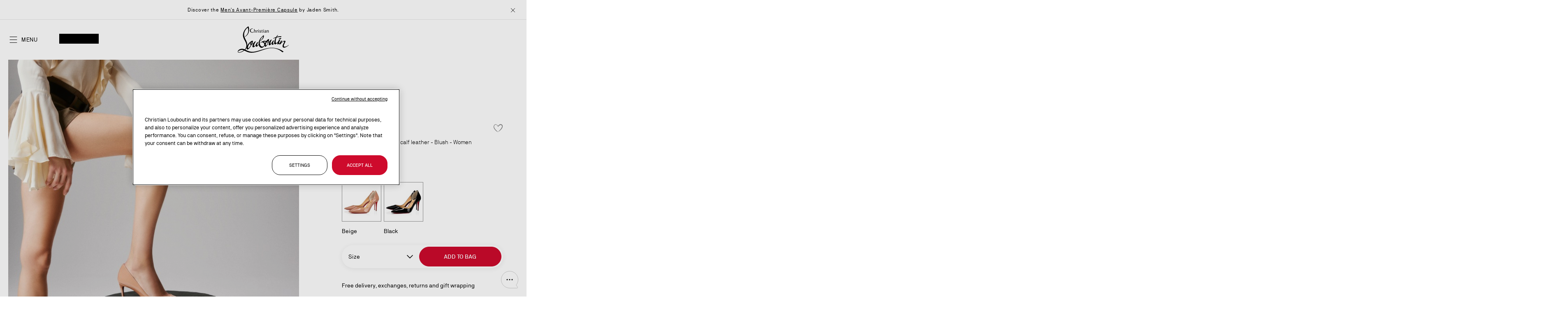

--- FILE ---
content_type: text/html; charset=UTF-8
request_url: https://eu.christianlouboutin.com/lu_en/iriza-blush-3210565pk1a.html
body_size: 60199
content:
<!doctype html>
<html lang="en-LU">
    <head prefix="og: http://ogp.me/ns# fb: http://ogp.me/ns/fb# product: http://ogp.me/ns/product#">
        <script>
    var BASE_URL = 'https\u003A\u002F\u002Feu.christianlouboutin.com\u002Flu_en\u002F';
    var require = {
        'baseUrl': 'https\u003A\u002F\u002Feu.christianlouboutin.com\u002Fstatic\u002Fversion1768925568\u002Ffrontend\u002FLouboutin\u002Frevamp_2026\u002Fen_GB'
    };</script>        <meta charset="utf-8"/>
<meta name="title" content="Iriza - 85 mm Pumps - Patent calf leather - Blush - Women - Christian Louboutin Luxembourg"/>
<meta name="description" content="Christian Louboutin Luxembourg Official Online Boutique - Iriza BLUSH Patent leather Women available online and in stores. Discover more Shoes Christian Louboutin"/>
<meta name="robots" content="INDEX,FOLLOW"/>
<meta name="viewport" content="width=device-width, initial-scale=1"/>
<meta name="format-detection" content="telephone=no"/>
<title>Iriza - 85 mm Pumps - Patent calf leather - Blush - Women - Christian Louboutin Luxembourg</title>

















<link  rel="icon" type="image/x-icon" href="https://eu.christianlouboutin.com/static/version1768925568/frontend/Louboutin/revamp_2026/en_GB/Magento_Enterprise/favicon.ico" />
<link  rel="shortcut icon" type="image/x-icon" href="https://eu.christianlouboutin.com/static/version1768925568/frontend/Louboutin/revamp_2026/en_GB/Magento_Enterprise/favicon.ico" />

<style type="text/css" data-type="criticalCss">
    @charset "UTF-8";.btn-with-icon .icon:after,.catalog-search-popup .button.action-search .icon.icon-search:before,.header.main .action .icon:before,.mgz-element .mgz-accoridon-icon-chevron,.mgz-icon{-webkit-font-smoothing:antialiased;-moz-osx-font-smoothing:grayscale;speak:none}h2,h3{line-height:3.8rem}.accordion-wrapper,.mgz-element-cover_with_title_revamp .image-wrapper>.mgz-video[Class] .mgz-video-image-overlay[Class] .mgz-video-embed-button[Class] .mgz-video-embed-buttonLabel,.mgz-element-row>.mgz-element-inner:before,.minicart-wrapper .block-minicart,.no-display,.page-footer,.page-main,.product-sticky-menu,[data-role=main-css-loader]{display:none}.mgz-btn,button{vertical-align:middle}.mgz-col-xs-12{-webkit-box-sizing:border-box;-moz-box-sizing:border-box;box-sizing:border-box;float:left}.modal-popup,.modal-slide{bottom:0;position:fixed;right:0;top:0;visibility:hidden;opacity:0}.block.block-search,.catalog-search-popup>.block,.mgz-element p:last-child,.mgz-element-text p:last-child,.mgz-element.mgz-element-accordion_section>.mgz-element-inner,ul ul{margin-bottom:0}.mgz-element .mgz-panels[data-spacing="0"][data-gap="0"]:not(.mgz-panels-no-fill-content) .mgz-panel:last-child .mgz-panel-body{border-bottom-width:1px}.mgz-element .mgz-panels[data-spacing="0"][data-gap="0"]>.mgz-panel.mgz-panel-first>.mgz-panel-body,.mgz-element .mgz-panels[data-spacing="0"][data-gap="0"]>.mgz-panel:not(.mgz-panel-first):not(.mgz-panel-last)>.mgz-panel-body{-webkit-border-radius:0;-moz-border-radius:0;border-radius:0}.mgz-element .mgz-panels[data-spacing="0"][data-gap="0"]>.mgz-panel.mgz-panel-last>.mgz-panel-body{border-top-left-radius:0;border-top-right-radius:0}.mgz-element .mgz-panels[data-spacing="0"][data-gap="0"]>.mgz-panel>.mgz-panel-body{border-top:0}.mgz-element .mgz-panel .mgz-panel-body{-webkit-border-radius:5px;-moz-border-radius:5px;border-radius:5px;-webkit-box-sizing:border-box;-moz-box-sizing:border-box;box-sizing:border-box;padding:0;display:none}h3{font-weight:300;font-size:3rem;margin-top:1.5rem;margin-bottom:1rem}#eis-badge .name-badge,.mgz-blurry-tiles-slider .text,.mgz-staggered-push .title,h1,h2,h3{font-family:Loubi,"Times New Roman",Georgia,Times,serif}.action.primary .main-cta-button,.header.main .minicart-wrapper .action.showcart .counter-number-sticky,.logo-wrapper h1,.mgz-banner,.product-item .product-item-details .text-muted,.product-item .product-item-name .product-item-link,.subtitle.f-caption-01[Class],body,button,input[type=email],input[type=text]{font-family:"NB Akademie",Arial,"Helvetica Neue",Helvetica,sans-serif}.m-0{margin:0!important}.text-muted{color:#707070}.btn-with-icon .icon{font-family:clb-icons}.btn-with-icon .icon:after{font-size:1.6rem;line-height:1;color:#000;margin:0 0 0 .8rem;vertical-align:text-bottom;display:inline-block;font-weight:400;overflow:hidden;text-align:center}.product-item-name{font-weight:400;-moz-hyphens:auto;-ms-hyphens:auto;-webkit-hyphens:auto;display:block;hyphens:auto;margin:5px 0;word-wrap:break-word}.product-image-photo{bottom:0;display:block;height:auto;left:0;margin:auto;max-width:100%;position:absolute;right:0;top:0}@media only screen and (max-width:840px){.cms-home.cms-index-index .logo-wrapper .logo img.logo-mobile,.gallery-before-js,.logo img.logo-desktop,.mgz-blurry-tiles-slider .mgz-carousel.tiles .nav button,.mgz-blurry-tiles-slider .mgz-carousel.tiles .points,.panel.wrapper{display:none}.d-desktop,.gallery-placeholder:not(.fotorama--fullscreen) .fotorama__nav-wrap{display:none!important}.header.content,.page-main{padding-left:0;padding-right:0}.logo{display:-webkit-flex;display:-ms-flexbox;display:flex;-webkit-align-items:center;-ms-align-items:center;align-items:center;justify-content:center;position:absolute;top:0;left:0;z-index:70}.header.content .header.main .logo-wrapper[Class],.header.content .header.main .logo-wrapper[Class] img{width:auto;height:4.8rem}.cms-home .logo{box-shadow:none}.action.towishlist.btn-with-icon .icon:after{transform:scale(.75)}.panel.header{padding:0 3.2rem}.panel.header .links{border-top:.1rem solid #e5e5e5;border-bottom:.1rem solid #e5e5e5;padding:1.6rem 0;margin-top:2.4rem;position:relative}.panel.header .links li{display:block;padding:.8rem 0}.panel.header .links li a{padding:0}.page-main{position:relative}.header.main a.action,.header.main button.action{vertical-align:middle}.header.main a.action .title,.header.main button.action .title,.header.main button.action strong{font-size:1.4rem;line-height:2.2rem}.header.main button.action.nav-toggle{background-position:-1000px;background-repeat:no-repeat}.header.main a.action.account .title,.header.main a.action.wishlist .title,.header.main button.action.account .title,.header.main button.action.nav-toggle strong,.header.main button.action.search strong,.header.main button.action.showcart .text .title{height:0;opacity:0}.header.main button.action.showcart .text{height:0}.header.main .minicart-wrapper .action.showcart,.product-item .product-item-name{margin-top:0}.cms-home.cms-index-index .logo-wrapper .logo{background-color:transparent;width:auto;height:auto;margin:0}.cms-home.cms-index-index .logo-wrapper .logo img.logo-desktop{display:block}.page-footer .footer.content .mgz-element-button{margin:0}.page-footer .mgz-element-accordion .mgz-panel .mgz-panel-body-inner{margin-top:1.2rem;padding:0}.page-footer .footer.content:not(.top) .mgz-element-accordion .mgz-panel .mgz-panel-heading.mgz-icon-position-right .has-icon{padding:0!important;margin:0;border:none;display:block;position:relative;width:100%;text-align:left}.product-item .product-item-details{margin-top:1.2rem}.product-item .product-item-details .text-muted{min-height:1.8rem;line-height:1.8rem;font-size:1.2rem}.product-item .product-item-name .product-item-link{font-size:1.6rem}.product-item .product-item-photo{padding:110% 0 0}.mgz-carousel.tiles{position:relative;z-index:1}.mgz-carousel.tiles .item{overflow:hidden;width:100%;border-radius:2px;box-shadow:0 0 10px 0 rgba(0,0,0,.15)}.mgz-carousel.tiles .item img{display:block;width:100%;height:auto}.product-carousel{padding:0 1.6rem}.product-carousel .mgz-product-items:not(.slick-initialized) .product-item{padding:0 .8rem}.product-carousel.major .mgz-product-items{margin:auto}.product-carousel.major .mgz-product-items:not(.slick-initialized) .product-item{width:50%}.slick-slide{float:left}.mgz-staggered-push .title{font-size:2.4rem!important}.cms-index-index .mgz-element-blurry_tiles_slider{margin-bottom:2.4rem}.mgz-blurry-tiles-slider .mgz-carousel.tiles:before{height:430px;padding-top:0}.mgz-blurry-tiles-slider .mgz-carousel.tiles .item{top:62px!important;width:310px!important;height:306px!important}.mgz-blurry-tiles-slider .mgz-carousel.tiles .item img{height:100%!important}.mgz-blurry-tiles-slider .content{text-align:center;top:50%;transform:translate(-50%,-50%);width:310px;padding-left:24px;padding-right:24px;left:50%}.mgz-blurry-tiles-slider .content .text{font-size:2.4rem;line-height:3.2rem}.mgz-blurry-tiles-slider .mgz-button{bottom:1.6rem;left:50%;transform:translateX(-50%);margin-bottom:0;margin-top:0;position:absolute}.mgz-blurry-tiles-slider .mgz-button .action{padding:.8rem 2.4rem;font-size:1.2rem;line-height:1.2}.mgz-blurry-tiles-slider .media .d-mobile:before{content:" ";top:0;width:100%;height:100%;position:absolute;display:block;opacity:.5;background-image:linear-gradient(to bottom,rgba(0,0,0,0) -7%,#000)}.mgz-blurry-tiles-slider.before-loading .mgz-carousel.tiles .item:first-child{left:50%}.mgz-banner .description,.mgz-banner .title{text-align:left}.mgz-banner .title{display:flex}.mgz-banner .title .content{flex-grow:1}.mgz-banner .title .btn-display{margin-left:.8rem}.mgz-banner .hide-banner{font-weight:400;margin-top:8px;margin-bottom:8px}.mgz-element-button{margin-bottom:3.2rem}.catalog-search-popup .button.action-search{top:0}.header.content{height:8rem}.mgz-element-row>.mgz-element-inner .main-title.f-title-01[Class]{font-size:3.2rem;line-height:4rem}}
/*!*.form-address-edit .actions-toolbar .action.primary *!{*/
.action.towishlist .icon:after{content:"";width:2rem;height:2rem}.mgz-element-accordion .mgz-panel .mgz-panel-body-inner{padding-bottom:2.4rem}.product-carousel .product-item img{box-shadow:none}.catalog-product-view .page-main,.logo,.mgz-banner .banner[data-index="0"],.product-carousel .mgz-product-items,.product-item .product-item-details .text-muted,body.cms-index-index .page-footer,body.cms-index-index .page-main,header,main,nav{display:block}.product-item .product-item-details .product-item-name .product-item-link{word-break:normal;hyphens:none;-webkit-hyphens:none;-moz-hyphens:none;-ms-hyphens:none}.product-item .product-item-name{display:-webkit-flex;display:-ms-flexbox;display:flex;justify-content:space-between;padding-right:.8rem}.product-item .product-item-name>h3{font-size:inherit;line-height:inherit;margin:0;text-align:left}.product-item .product-item-name .product-item-link{font-size:1.8rem;line-height:2.4rem;font-weight:500;-webkit-hyphens:none;-moz-hyphens:none;hyphens:none}.product-item .product-item-name .towishlist{border:none;padding:0;background:0 0;margin:1px 0 auto}.product-item .product-item-name .towishlist:after{width:calc(1.6rem + 1px)}.product-item .product-image-photo{top:auto;bottom:0;width:85%}*,.columns .column.main,.product-item,.search-autocomplete,[class^=mgz-hover-],[class^=mgz-hover-] :after,[class^=mgz-hover-] :before,[class^=mgz-hover-]:after,[class^=mgz-hover-]:before{box-sizing:border-box}.action.primary .main-cta-button{text-transform:uppercase;font-size:1.4rem;font-weight:400;line-height:2.2rem!important;cursor:pointer;flex-flow:wrap;justify-content:center;padding:.6rem 3.2rem;transition:.3s;display:inline-flex;color:#fff;background-color:transparent;border-radius:0;border:.1rem solid #fff;letter-spacing:.07rem}.subtitle.f-caption-01[Class]{font-size:1.4rem;line-height:2.2rem;font-weight:400;margin:0;color:#fff}body[class*=cms-home].white-header .header.content .header.main .logo-wrapper img{filter:invert(1)}.header.content{display:flex;align-items:center;justify-content:flex-start;padding-top:0;background:#fff;z-index:99;width:100%}.main-title.f-title-01{text-transform:uppercase;font-family:Loubi,"Times New Roman",Georgia,Times,serif;font-weight:400;margin:0;color:#fff}.header.content .header.main{display:flex;justify-content:space-between;align-items:center;width:100%;padding:0 2rem;position:relative}.header.content .header.main .links-container{display:flex;gap:1.2rem;max-width:14rem;flex-basis:content}.header.content .header.main .logo-wrapper{position:absolute;left:50%;transform:translate(-50%,-50%);top:50%;float:none;max-width:none}.header.content .header.main .action-gift.action.nav-toggle,.header.content .header.main .cart.table-wrapper .actions-toolbar>.action.action.nav-toggle,.header.content .header.main a.action.nav-toggle,.header.content .header.main button.action.nav-toggle{width:33.33%;display:flex;align-items:center}.nav-sections{position:fixed;top:0;left:0;opacity:0;transform:translate(-100%)}.header.content .header.main .links-container>div .action .title,.header.content .header.main .links-container>div .action strong,.mgz-element-single_image .mgz-element-inner{font-size:0}.mgz-element-cover_with_title_revamp.mgz-is-full-height .mgz-element-inner{display:flex;flex-direction:column;flex-grow:1}.mgz-element-cover_with_title_revamp .image-wrapper>.mgz-video .mgz-video-image-overlay[Class]{bottom:2rem;top:inherit;left:calc(2rem + 2.4rem + 1.2rem);padding:0;z-index:4;width:2.4rem!important;height:2.4rem!important;background:0 0;border:none}.mgz-element-cover_with_title_revamp .mgz-element-inner .cover-overlay-box{position:absolute;bottom:0;left:0;right:0;text-align:center;padding:6.4rem 2rem 4.8rem;display:flex;flex-direction:column;align-items:center;z-index:3;color:#000}.mgz-element-cover_with_title_revamp .mgz-element-inner .cover-overlay-box .cover-content-box{display:flex;flex-direction:column;align-items:center;gap:2.4rem}.mgz-element-cover_with_title_revamp .mgz-element-inner .cover-overlay-box .titles-wrap{display:flex;flex-direction:column;margin:0;padding:0;font-size:inherit;line-height:inherit}.mgz-element-cover_with_title_revamp.mgz-is-full-height .mgz-element-inner .image-wrapper,.mgz-element-cover_with_title_revamp.mgz-is-full-height .mgz-element-inner .mgz-block,.mgz-element-cover_with_title_revamp.mgz-is-full-height .mgz-element-inner .mgz-block-content{display:flex;flex-direction:column;flex-grow:1;position:relative}.mgz-element-cover_with_title_revamp.mgz-is-full-height .image-wrapper>.mgz-video,.mgz-element-cover_with_title_revamp.mgz-is-full-height .image-wrapper>picture{aspect-ratio:auto;height:100%;width:100%;margin:0;max-width:none}.mgz-element-cover_with_title_revamp.mgz-is-full-height .image-wrapper>.mgz-video:before,.mgz-element-cover_with_title_revamp.mgz-is-full-height .image-wrapper>picture:before{background-color:rgba(0,0,0,.24);z-index:2;pointer-events:none;width:100%;height:100%;display:block;position:absolute;top:0;left:0;content:""}.mgz-is-full-height{position:fixed;top:0;width:100%;height:100vh}.header.content,.mgz-banner,.mgz-video,body,html{position:relative}.header.content .header.main .action-gift.action.nav-toggle>.icon:before,.header.content .header.main .cart.table-wrapper .actions-toolbar>.action.action.nav-toggle>.icon:before,.header.content .header.main a.action.nav-toggle>.icon:before,.header.content .header.main button.action.nav-toggle>.icon:before{font-size:2.4rem;line-height:2.4rem;color:inherit;content:"\ea12";font-family:clb-icons-revamp;vertical-align:middle;display:inline-block;font-weight:400;overflow:hidden;text-align:center}.mgz-banner .banner{padding:0;font-weight:400;letter-spacing:.7px;font-size:1.2rem;line-height:1.6rem}.mgz-banner{font-size:1.4rem;width:100%;color:#000;background:#fff;padding:0 3.2rem;z-index:80}body[class*=cms-home] .page-header{background-color:transparent;position:absolute;top:0;width:100%;z-index:5}.mgz-element-staggered_push_revamp{background-color:#fff;padding:2rem 0}.mgz-element-staggered_push_revamp .diptyque .container{width:100%;padding:0 2rem;margin:0 auto}.mgz-element-staggered_push_revamp .diptyque .container .diptyque__grid .diptyque__item{aspect-ratio:.8;height:auto;position:relative}.mgz-element-staggered_push_revamp .diptyque .container .diptyque__grid .diptyque__item .diptyque__media>a{aspect-ratio:.8}.mgz-element-staggered_push_revamp .diptyque .container .diptyque__grid .diptyque__item .diptyque__media img{object-fit:cover;z-index:1;width:100%;height:100%;position:absolute;top:50%;left:50%;transform:translate(-50%,-50%)}.mgz-element-staggered_push_revamp .diptyque .container .diptyque__grid .diptyque__item .diptyque__content{width:100%;background:linear-gradient(180deg,transparent 0,rgba(0,0,0,.44) 100%);text-align:center;z-index:2;pointer-events:none;position:absolute;bottom:0;left:0}.mgz-element-staggered_push_revamp .diptyque .container .diptyque__grid .diptyque__item .diptyque__content .diptyque__content-container{pointer-events:auto;flex-flow:column wrap;display:inline-flex}.mgz-element-staggered_push_revamp .diptyque .container .diptyque__grid .diptyque__item .diptyque__content .diptyque__content-container .f-caption-01{color:#fff}.mgz-element-staggered_push_revamp .diptyque .container .diptyque__grid .diptyque__item .diptyque__content .diptyque__cta{margin-top:1.8rem}@media all and (min-width:841px),print{.mgz-element-staggered_push_revamp .diptyque .full__width .diptyque__grid{grid-column-gap:1rem;grid-row-gap:1.25rem;grid-template-columns:repeat(2,1fr);display:grid}.mgz-element-staggered_push_revamp .diptyque .container .diptyque__grid .diptyque__item .diptyque__content{padding:12.8rem 0 6.5rem}h1,h2{font-size:4.8rem}.header.content .header.main .logo-wrapper{max-width:none;width:12.4rem}.header.content .header.main .links-container{gap:1.6rem}.header.main>:not(.logo-wrapper){max-width:10%}.checkout-index-index .header.content .logo-wrapper img,.header.content .header.main .logo-wrapper img{width:12.4rem}.accessibility-control-btn,.switcher-language .switcher-trigger{padding:0;line-height:inherit;border:0}.header.content:after,.header.content:before{content:"";display:table}.header.content:after{clear:both}.column.main{box-sizing:border-box;min-height:300px}h1{margin-bottom:40px}.header.content,.page-header .header.panel,.page-main{box-sizing:border-box;margin-left:auto;margin-right:auto;max-width:1320px;padding-left:20px;padding-right:20px;width:100%}.page-main{width:100%}.columns{display:block}.page-layout-1column .column.main{width:100%;-ms-flex-order:2;-webkit-order:2;order:2}.d-mobile{display:none!important}.header.main button.action.nav-toggle,.logo-wrapper img.logo-mobile,.mgz-carousel.tiles .nav{display:none}.mgz-element-row>.mgz-element-inner{position:relative}.search-autocomplete{margin-top:0}.block.newsletter .magezon-builder{max-width:63rem;margin:auto}.header.panel{display:-webkit-flex;display:-ms-flexbox;display:flex;-webkit-align-items:center;-ms-align-items:center;align-items:center;justify-content:flex-end;min-height:5.4rem}.header.content,.panel.header{display:-webkit-flex;display:-ms-flexbox;-webkit-align-items:center}.header.panel .switcher{margin-left:2.4rem}.header.content{height:9.6rem}.page-header{z-index:50}.page-header .panel.wrapper{border-bottom:.1rem solid #e5e5e5}.logo-wrapper,.mgz-banner .description,.mgz-banner .title{text-align:center}.logo-wrapper img{margin:auto}.mgz-element-tags_slider{margin:3.2rem 0}.cms-index-index .mgz-element-tags_slider{margin:1.6rem 0}.mgz-element-tags_slider .mgz-tag-slide .mgz-btn.mgz-link{border-radius:4.2rem;font-size:1.6rem;padding:1.3rem 2rem}.panel.header{display:flex;-ms-align-items:center;align-items:center;justify-content:flex-end;padding:1.5rem 2rem}.panel.header .links{margin-bottom:0;margin-right:auto;padding:0}.panel.header .links li{display:inline-block;padding:0}.panel.header .links li a{padding-right:2.7rem}.header.main{width:100%;display:-webkit-flex;display:-ms-flexbox;display:flex;-webkit-align-items:center;-ms-align-items:center;align-items:center;justify-content:flex-end}.header.main>*{float:none;max-width:11rem}.header.main .action:before{font-size:2.2rem;top:-3.6rem}.header.main .action .icon:before{font-size:2.4rem}.header.main .action .title,.header.main .action strong{font-size:1.4rem}.mgz-element-row>.mgz-element-inner h2{font-size:3.8rem}.mgz-element-row>.mgz-element-inner:before{margin-left:calc(-50vw + 50%);z-index:-1}.mgz-staggered-push .title{font-size:4.8rem!important}.mgz-element-blurry_tiles_slider{margin-bottom:6.4rem}.mgz-blurry-tiles-slider{padding-bottom:70px}.mgz-blurry-tiles-slider .item{width:57.5%!important;left:38%!important;top:24px!important;max-width:736px;max-height:480px;aspect-ratio:1.53333333}.mgz-blurry-tiles-slider .content{right:35px;top:50%;width:27.5%;max-width:353px;z-index:1;transform:translateY(-50%);margin-top:38px}.mgz-blurry-tiles-slider .content:not(.show){opacity:0}.mgz-blurry-tiles-slider .content .text{font-size:3.8rem;margin:inherit;text-align:left;font-weight:inherit;line-height:inherit}.mgz-blurry-tiles-slider .content .mgz-button{margin-bottom:0;margin-top:24px}.mgz-blurry-tiles-slider .mgz-carousel:before{height:35vw;max-height:480px}.mgz-blurry-tiles-slider .mgz-carousel.tiles .item .mgz-video{padding-top:0;padding-bottom:0;max-width:none}.mgz-banner,.mgz-banner .title{font-weight:500}.mgz-banner .hide-banner{margin-top:12px;margin-bottom:24px}.mgz-button:not(.as-link){margin:1.6rem 0 4.8rem}.mgz-button:not(.as-link):after,.mgz-button:not(.as-link):before{top:-2.9rem;left:-17rem;height:13.8rem;width:11.9rem}.catalog-search-popup .button.action-search{top:-4px}.catalog-search-popup .slider-search{margin-top:3.2rem}.catalog-search-popup #search_autocomplete{min-height:calc(100vh - 167px);margin-top:3.2rem}.header.content,.navigation,.page-header .header.panel,body[class*=cms-home] .page-main{max-width:100%;padding-left:0;padding-right:0}.header.content .header.main button.action.nav-toggle strong.label__menu{font-size:1.4rem;color:#000;text-transform:uppercase;padding-left:.8rem;letter-spacing:.05rem;line-height:2.2rem}.mgz-element-row>.mgz-element-inner .main-title.f-title-01{font-size:4rem;line-height:5rem}.mgz-element-cover_with_title_revamp.hero-fixed,.mgz-element-cover_with_title_revamp.mgz-is-full-height{height:calc(100vh - 4rem)}.mgz-element-cover_with_title_revamp .mgz-element-inner .cover-overlay-box{padding:12.8rem 2rem 6.4rem}}.mgz-icon,button,video{display:inline-block}.mgz-btn,.mgz-single-image-wrapper{display:inline-block;font-size:1.4rem}.catalog-search-popup .search-content,.page-layout-1column,.page-wrapper,body{overflow-x:hidden}.magezon-builder p,.mgz-element-text p:first-child,h1,p,ul,ul>li{margin-top:0}.mgz-element-tags_slider .slick-arrow.slick-slide-next .icon:before,.mgz-element-tags_slider .slick-arrow.slick-slide-prev .icon:before{font-size:2.5rem;content:"\e904";font-family:clb-icons;overflow:hidden;-webkit-font-smoothing:antialiased;-moz-osx-font-smoothing:grayscale;speak:none}.action.skip:not(:focus),.sr-only{border:0;clip:rect(0,0,0,0);height:1px;margin:-1px;overflow:hidden;padding:0;position:absolute;width:1px}.mgz-blurry-tiles-slider .blurry-wrapper,.mgz-hover-main{overflow:hidden}.mgz-icon{text-transform:none}.mgz-icon:before{font-family:inherit}[class*=mgz-col-]{width:100%;float:left}.mgz-col-md-3,.mgz-col-md-4,.mgz-col-md-9,.mgz-col-xs-12{position:relative;min-height:1px;-webkit-box-sizing:border-box;-moz-box-sizing:border-box;box-sizing:border-box}.mgz-carousel .product-item .product-item-info,.mgz-col-xs-12,.mgz-product-items .product-item-info{width:100%}.mgz-container{max-width:100%;margin:0 auto}.mgz-element .mgz-accoridon-icon-chevron,.mgz-icon{font-family:Magezon-Icons!important;font-style:normal;font-weight:400;font-variant:normal;text-transform:none;line-height:1}.mgz-btn:not(.primary){-webkit-box-shadow:none;-moz-box-shadow:none;box-shadow:none}.mgz-element-inner{height:100%;position:relative}.mgz-btn,.mgz-element-single_image img,img{height:auto;max-width:100%}.inner-content:after,.mgz-carousel:before{content:" ";display:table;clear:both}.inner-content{width:100%;max-width:100%;margin:0 auto;height:100%}.page-main .magezon-builder-preload .mgz-element{z-index:0}.mgz-element{position:relative;text-align:left}.mgz-element .title{font-weight:400}.mgz-element-row.mgz-container{float:none;margin:0 auto}.mgz-element-column.mgz-element-column-empty>.mgz-element-inner{padding:0;margin:0}.mgz-element-heading-text{margin:0;color:inherit;font-family:Loubi,"Times New Roman",Georgia,Times,serif}.mgz-btn,a.mgz-btn{color:#333}.mgz-single-image-wrapper{line-height:0;max-width:100%;position:relative}.mgz-single-image-wrapper a{line-height:0;font-size:0;overflow:hidden;display:block}.mgz-single-image-wrapper img{border-color:#ebebeb}.mgz-single-image-wrapper .image-content{padding:10px 20px;text-align:left;line-height:initial;clear:both;z-index:1;position:absolute}.minicart-notification-wrapper:after,.minicart-wrapper:after{background-color:rgba(0,0,0,.5);position:fixed;right:0;visibility:hidden;width:100%;top:0;left:0}.mgz-single-image-wrapper .mgz-flex-position-below .image-content{padding:10px 0;position:static}.magezon-builder img,.magezon-builder video,video{max-width:100%}.mgz-carousel .product-item{list-style:none;margin:0;padding:0;max-width:100%}@media (min-width:768px){.mgz-col-md-3,.mgz-col-md-4,.mgz-col-md-9{float:left}.mgz-col-md-9{width:75%}.mgz-col-md-4{width:33.33333333%}.mgz-col-md-3{width:25%}}.magezon-builder *{-webkit-box-sizing:border-box;-moz-box-sizing:border-box;box-sizing:border-box}@media all and (min-width:768px){html{height:auto!important}}.mgz-btn{-webkit-box-shadow:none;-moz-box-shadow:none;box-shadow:none;-webkit-box-sizing:border-box;-moz-box-sizing:border-box;box-sizing:border-box;-webkit-border-radius:5px;-moz-border-radius:5px;border-radius:5px;margin:0;text-align:center;background-image:none;word-wrap:break-word;text-decoration:none;position:relative;line-height:normal;padding:10px 20px;background-color:#e3e3e3}.mgz-video video{position:absolute;top:0;left:0;height:100%;width:100%;border:0;object-fit:cover}.mgz-element .mgz-panel .mgz-panel-heading .mgz-panel-heading-title button{margin:0;padding:0;font-size:22px}.mgz-element .mgz-panel .mgz-panel-heading button>i{-webkit-transform:translate(-50%,-50%);-moz-transform:translate(-50%,-50%);-ms-transform:translate(-50%,-50%);-o-transform:translate(-50%,-50%);position:absolute;top:50%;left:50%;font-size:14px}.mgz-element .mgz-accoridon-icon-chevron:before{content:"\e61c";content:"\e622"}nav ul{list-style:none}img{border:0}html{font-size:62.5%;-webkit-text-size-adjust:100%;-ms-text-size-adjust:100%;font-size-adjust:100%}body{margin:0;padding:0;color:#000;font-style:normal;font-weight:400;line-height:1.42857143;font-size:1.4rem;background-color:#fafafa}p,ul>li{margin-bottom:1rem}strong{font-weight:700}h1,h2{font-weight:300;margin-bottom:2rem;text-align:center}i{font-style:italic}h1{line-height:4.8rem;font-size:3.8rem}h2{font-size:3rem;margin-top:2.5rem}button,input[type=email],input[type=text]{color:#000;font-size:1.4rem;box-sizing:border-box}.mgz-button.as-link .mgz-link:visited,a,a:visited{color:#000;text-decoration:none}ul{margin-bottom:2.5rem}button{background:#fff;border:.1rem solid #000;font-weight:500;margin:0;padding:1.2rem 3.2rem;line-height:2.2rem}button.action.primary[disabled],button.action[disabled],button[disabled]{opacity:.5}input[type=email],input[type=text]{background:padding-box #fff;border:.1rem solid #909090;border-radius:.4rem;height:5.6rem;line-height:1.42857143;padding:0;vertical-align:baseline;width:100%}input[type=email]::-moz-placeholder,input[type=text]::-moz-placeholder{color:#c2c2c2}input[type=email]::-webkit-input-placeholder,input[type=text]::-webkit-input-placeholder{color:#c2c2c2}input[type=email]:-ms-input-placeholder,input[type=text]:-ms-input-placeholder{color:#c2c2c2}input[type=checkbox]{margin:2px 5px 0 0;position:relative;top:2px}input::-moz-focus-inner{border:0;padding:0}.block{margin-bottom:40px}.header.content:after,.header.content:before{content:"";display:table}.header.content:after{clear:both}.columns{display:-webkit-flex;display:-ms-flexbox;display:flex;-webkit-flex-wrap:wrap;flex-wrap:wrap;box-sizing:border-box}.columns:after{clear:both;content:" ";display:block;height:0;overflow:hidden;visibility:hidden}.columns .column.main{padding-bottom:40px;-webkit-flex-basis:auto;flex-basis:auto;-webkit-flex-grow:1;flex-grow:1;-ms-flex-order:1;-webkit-order:1;order:1;width:100%;max-width:100%}.button.action.primary,a.button.action,button.action,button.action.primary{display:inline-block;padding:1.2rem 3.2rem;font-size:1.4rem;box-sizing:border-box;font-weight:500;font-family:"NB Akademie",Arial,"Helvetica Neue",Helvetica,sans-serif;vertical-align:middle}.cms-index-index .columns .column.main,.mgz-blurry-tiles-slider .mgz-carousel.tiles .item .mgz-video{padding-bottom:0}.mgz-element-column>.mgz-element-inner{padding:0}.message.global p,.mgz-child:not(:last-child)>.mgz-element-inner,.mgz-element-tags_slider .mgz-tags-slider .mgz-carousel,.panel.header .links li,.switcher-language{margin:0}.magezon-builder{position:relative;z-index:2;display:contents}.field-error{margin-top:7px;color:#e02b27;font-size:1.2rem}a.button,button{-webkit-appearance:none;-moz-appearance:none;appearance:none}.button.action.primary,button.action.primary{background:#ce0a2c;border:.1rem solid #ce0a2c;color:#fff}.catalog-search-popup .button.action-search .icon.icon-search,.header.main .action .icon,.mgz-element-tags_slider .slick-arrow.slick-slide-next .icon,.mgz-element-tags_slider .slick-arrow.slick-slide-prev .icon,a.action.primary{display:inline-block;text-decoration:none}a.button.action,button.action{background:#fff;border:.1rem solid #000;color:#000;margin:0;line-height:2.2rem;border-radius:3.2rem;text-transform:uppercase}#eis-badge .name-badge{background:#fafafa;color:#000;margin-bottom:0;text-align:center;padding:0}.minicart-notification-wrapper:after{content:"";height:100%;opacity:0;z-index:109}.minicart-wrapper:after{content:"";height:100%;opacity:0;z-index:101}.product-item:nth-child(odd){margin-left:0}.product-item-info{max-width:100%;width:152px}.page-wrapper{position:relative;display:-webkit-flex;display:-ms-flexbox;display:flex;-webkit-flex-direction:column;-ms-flex-direction:column;flex-direction:column;min-height:100vh}.header-banner{padding:1.2rem 2rem;min-height:4.8rem;display:flex;align-items:center;justify-content:center;width:100%;border-bottom:.1rem solid #e5e5e5;background:#fff;position:relative}.mgz-banner>button{background:0 0;border:0;padding:0;position:absolute;top:50%;right:2px;transform:translateY(-50%);z-index:81;line-height:inherit}.mgz-banner>button.rotation-control{left:4px;right:auto}.mgz-banner .icon:before{content:"";width:22px;height:22px;display:inline-block;vertical-align:middle}.page-header{background-color:#fff;position:relative}body[class*=cms-home] .header.content{background:0 0;display:flex;align-items:center;justify-content:flex-start;padding-top:0;z-index:99;width:100%}.logo img{display:block;height:auto}.message.global.noscript{margin:0;padding:10px 20px;display:block;line-height:1.2em;font-size:1.3rem;background:#ffee9c;border-color:#d6ca8e;color:#000}.mgz-element-tags_slider{width:100%;padding:0;margin:1.6rem 0 3.2rem;position:relative}.cms-index-index .mgz-element-tags_slider{margin-top:1.2rem}.mgz-element-tags_slider .mgz-tags-slider{white-space:nowrap;margin:0;padding:0 2rem;text-align:center;font-size:0;position:relative}.mgz-element-tags_slider .mgz-tags-slider::-webkit-scrollbar{display:none}.mgz-element-tags_slider .mgz-tags-slider .mgz-tag-slide{padding-right:.8rem;font-size:1.4rem}.mgz-element-tags_slider .slick-arrow{border:0;padding:0;width:5rem;position:absolute;top:0;bottom:0;z-index:1}.header .logo-monogram,.header.main .action.hide,.header.main .minicart-wrapper .action.showcart .counter.qty.empty,.mgz-element-tags_slider .slick-arrow.slick-slide-next:not(.slick-control),.mgz-element-tags_slider .slick-arrow.slick-slide-prev:not(.slick-control),.mgz-element-tags_slider .slick-arrow:before,.mgz-element-tags_slider .slick-arrow:not(.slick-control),.mgz-element-tags_slider .slick-slide-next,.mgz-element-tags_slider .slick-slide-prev{display:none}.mgz-element-tags_slider .slick-arrow .icon{position:absolute;top:50%;right:5px;transform:translateY(-50%);width:1.8rem}.mgz-element-tags_slider .slick-arrow.slick-slide-prev{left:0;background:linear-gradient(to right,#fafafa 28%,rgba(250,250,250,0) 100%)}.mgz-element-tags_slider .slick-arrow.slick-slide-prev .icon:before{line-height:inherit;color:#000;vertical-align:middle;display:inline-block;font-weight:400;text-align:center;margin-left:-40px}.mgz-element-tags_slider .slick-arrow.slick-slide-next{right:0;background:linear-gradient(to right,rgba(250,250,250,0) 0,#fafafa 72%)}.mgz-element-tags_slider .slick-arrow.slick-slide-next .icon:before{line-height:inherit;color:#000;vertical-align:middle;display:inline-block;font-weight:400;text-align:center;margin-left:-3px;transform:scaleX(-1)}.mgz-element-tags_slider .mgz-tag-slide{display:inline-block;margin-bottom:0}.mgz-element-tags_slider .mgz-tag-slide .mgz-btn.mgz-link{border:.1rem solid #000;background-color:transparent;border-radius:2rem;font-weight:500;font-size:1.2rem;padding:.8rem 1.6rem}@media only screen and (max-width:639px){.mgz-carousel.tiles{position:relative;z-index:1}.mgz-carousel.tiles:before{content:"";display:block;padding-top:150%}.mgz-carousel.tiles .mgz-video video{background-color:#fff}}input:-webkit-autofill{-webkit-text-fill-color:#000}input[type=checkbox]:not(.toggle){height:0;width:0;opacity:0;position:relative;margin:0;padding:0}input[type=checkbox]:not(.toggle)+label{display:block;padding-left:3rem;position:relative}input[type=checkbox]:not(.toggle)+label .icon:before{background:0 0;border:.1rem solid #000;content:"";display:block;height:1.6rem;position:absolute;left:0;top:0;width:1.6rem}.header.main .action.search .icon:before{content:"\e915"}.header.main .action.account .icon.icon-account:before{content:"\e921"}.panel.header .links{list-style-type:none}.panel.header .links li a{font-weight:500;text-transform:uppercase;padding-left:2.5rem;position:relative}.panel.header .links li a.contact .icon,.panel.header .links li a.storeloc .icon{position:absolute;top:-3px;left:0;font-size:1.6rem;line-height:1.5;font-family:clb-icons}.panel.header .links li a.contact .icon:before{content:"\e909"}.panel.header .links li a.storeloc .icon:before{content:"\e918"}.header.main .action.wishlist .title{text-transform:capitalize}.header.main>*{float:left;text-align:center;max-width:20%;width:100%}.header.main>*>.action:before{height:2px;background:#ce0a2c;position:absolute;width:100%;left:0;top:-1rem}.header.main .action{display:inline-block;position:relative;background:0 0;-moz-box-sizing:content-box;border:0;box-shadow:none;line-height:inherit;margin:0;padding:0;text-decoration:none;text-shadow:none;font-weight:400;border-radius:0}.header.main .action .icon:before{font-size:1.8rem;line-height:1.5;color:#000;content:"\e901";font-family:clb-icons;vertical-align:middle;display:inline-block;font-weight:400;overflow:hidden;text-align:center}.header.main .action .title,.header.main .action strong{display:block;font-weight:400;text-transform:initial}.header.main .minicart-wrapper .action.showcart .counter-number{display:block;position:absolute;right:50%;top:-3px;transform:translateX(calc(50% + 14px));color:#fff;font-size:.8rem;line-height:1.2rem;width:1.2rem;text-align:center}.header.main .minicart-wrapper .action.showcart .counter-number:before{display:block;position:absolute;content:"";background:#ce0a2c;border-radius:50%;width:1.2rem;height:1.2rem;top:50%;left:50%;transform:translate(-48%,-50%);z-index:-1}.header.main .minicart-wrapper .action.showcart .counter-number-sticky{position:absolute;top:0;left:0;bottom:0;right:0;padding-top:13px;font-size:10px;display:none;font-weight:500}.header.main .minicart-wrapper .action.showcart .counter-number-sticky:after{background:#ce0a2c;border-radius:50%;content:"";width:8px;height:8px;position:absolute;right:-7px;top:-1px}.logo-wrapper h1{font-size:1.4rem;margin:0;line-height:1.42857143;font-weight:400}.sticky-container{position:fixed;top:0;width:100%;z-index:40;box-shadow:0 1px 4px 0 rgba(0,0,0,.08);background:#fff}.page-footer .mgz-element .mgz-panel .mgz-panel-heading .mgz-panel-heading-title button{font-family:Loubi,"Times New Roman",Georgia,Times,serif;font-weight:400}.mgz-element .mgz-accoridon-icon-chevron:before{font-family:clb-icons;content:"\e903";font-size:25px}.mgz-element-accordion .mgz-panel .mgz-panel-heading.mgz-icon-position-right i{right:0;left:auto}.mgz-element-single_image .mgz-image-link a{text-decoration:none}.mgz-banner .banner a,.mgz-banner .description a,.mgz-banner .hide-banner{text-decoration:underline}.product-item{vertical-align:top;margin-left:2rem;margin-top:2rem;font-size:1.6rem}.mgz-carousel.tiles .mgz-video,.mgz-carousel.tiles picture{max-width:410px;padding-bottom:150%}.mgz-carousel.tiles .mgz-video{height:100%}.mgz-carousel.tiles video{object-fit:cover;border-radius:.3rem}.mgz-video .mgz-video-sound-control-wrapper .mgz-video-sound-control{position:absolute;left:10px;bottom:10px;width:38px;height:48px;z-index:15;border:0;padding:0;background:0 0}.mgz-video .mgz-video-sound-control-wrapper .mgz-video-sound-control .mgz-icon-sound{width:20px;height:20px;filter:invert(1);position:absolute;left:10px;bottom:10px}.product-carousel .mgz-carousel-wrapper{overflow-x:scroll;-webkit-overflow-scrolling:touch;padding-left:calc((100vw - 100%)/2);padding-right:calc((100vw - 100%)/2);margin-left:calc(-1*(100vw - 100%)/2);margin-right:calc(-1*(100vw - 100%)/2);-ms-overflow-style:none;scrollbar-width:none}.product-carousel .mgz-carousel-wrapper::-webkit-scrollbar{display:none}.product-carousel .mgz-product-items:not(.slick-initialized){margin-bottom:2rem;white-space:nowrap;font-size:0}.product-carousel .mgz-product-items:not(.slick-initialized) .product-item{display:inline-block;white-space:normal}.product-carousel.major{margin-top:2.4rem}.mgz-staggered-push .title{text-align:left;margin:0;line-height:1.42857143}.catalog-product-view .admin__data-grid-loading-mask,.catalog-product-view .product-reco-block-items-container,.catalog-product-view .push-cms-products,.catalog-search-popup .form.minisearch .actions-separator,.catalog-search-popup .form.minisearch .clear,.page.messages .messages>div:not(.message),.product-info-main{display:none}.page.messages .btn-alert-close{padding:0;border:none;position:absolute;top:16px;right:16px}.mgz-button.as-link{display:inline}.mgz-button.as-link .mgz-link{line-height:1.42857143;margin:0;padding:0;color:#000;background:0 0;border:0;display:inline;text-decoration:underline;font-weight:400}.mgz-button:not(.as-link){margin:1.2rem 0 3.2rem}.mgz-button:not(.as-link):after,.mgz-button:not(.as-link):before{display:block;position:absolute;top:.5rem;left:-8rem;height:8rem;width:8rem;background-size:contain}.mgz-video{margin-left:auto;margin-right:auto}.catalog-search-popup .button.action-search{padding:10px 0 10px 10px;border:none;background:0 0}.catalog-search-popup .button.action-search .icon.icon-search:before{font-size:2.4rem;line-height:1;color:inherit;content:"\e915";font-family:clb-icons;vertical-align:middle;display:inline-block;font-weight:400;overflow:hidden;text-align:center}.catalog-search-popup .slider-search{margin-top:2.4rem;margin-bottom:3.2rem}.catalog-search-popup .slider-search .mgz-element-tags_slider{margin:0 0 1px}.catalog-search-popup .slider-search .mgz-element-tags_slider .mgz-tag-slide .mgz-btn.mgz-link{padding:8px 16px}.catalog-search-popup .slider-search .mgz-tags-slider{padding-left:.1rem}.catalog-search-popup #search_autocomplete{min-height:calc(100vh - 160px);width:auto!important;padding:2.4rem 3.2rem;margin:2.4rem -3.2rem 0;background:#fafafa}.product-item .product-item-photo{background:#fff;box-shadow:0 2px 16px 0 rgba(0,0,0,.04);display:block;border-radius:50rem 50rem 0 0;overflow:hidden;position:relative}@media all and (min-width:841px) and (hover:hover),print and (hover:hover){.page-layout-1column .page-wrapper{overflow:unset}}@media only screen and (min-width:840px) and (max-width:1200px){.mgz-blurry-tiles-slider .content .text{font-size:3rem}}@media (min-width:900px){.mgz-blurry-tiles-slider .item .mgz-video{height:calc(100% + .6em)}}@media (min-width:1080px){.mgz-blurry-tiles-slider .item .mgz-video{height:calc(100% + .7em)}}@media all and (min-width:768px),print{.submenu-wrapper .mgz-element-row .mgz-element-row .inner-content .mgz-element-column{padding:0 12px}}button::-moz-focus-inner{padding:0;border:0}.mgz-element-cover_with_title_revamp .image-wrapper>.mgz-video img,.mgz-element-cover_with_title_revamp .image-wrapper>.mgz-video video,.mgz-element-cover_with_title_revamp .image-wrapper>a>picture img,.mgz-element-cover_with_title_revamp .image-wrapper>a>picture video,.mgz-element-cover_with_title_revamp .image-wrapper>picture img,.mgz-element-cover_with_title_revamp .image-wrapper>picture video{object-fit:cover;z-index:0;height:100%;position:absolute;top:50%;left:50%;transform:translate(-50%,-50%);width:calc(100% + .125rem)}.mgz-banner .banners-wrapper{text-align:center}.mgz-video .mgz-video-image-overlay{position:absolute;background-size:cover;background-position:50%;text-align:center}.mgz-banner .banner{margin-bottom:0;display:none}.mgz-element-row>.mgz-element-inner[Class] .subtitle.f-caption-01+.f-title-01.main-title{padding-top:.5rem}</style>

<link rel="preload" href="https://eu.christianlouboutin.com/static/version1768925568/frontend/Louboutin/revamp_2026/en_GB/css/styles-m.min.css" as="style"/>
<link rel="preload" href="https://eu.christianlouboutin.com/static/version1768925568/frontend/Louboutin/revamp_2026/en_GB/css/styles-l.min.css" as="style"
      media="screen and (min-width: 841px)"/>
<link rel="preload" href="https://eu.christianlouboutin.com/static/version1768925568/frontend/Louboutin/revamp_2026/en_GB/mage/menu.min.js" as="script"/>
<link rel="preload" href="https://eu.christianlouboutin.com/static/version1768925568/frontend/Louboutin/revamp_2026/en_GB/js/menu-custom.min.js" as="script"/>
<link rel="preload" href="https://eu.christianlouboutin.com/static/version1768925568/frontend/Louboutin/revamp_2026/en_GB/jquery/ui-modules/widgets/menu.min.js" as="script"/>
<link rel="preload" href="https://eu.christianlouboutin.com/static/version1768925568/frontend/Louboutin/revamp_2026/en_GB/Project_Catalog/js/search_modal.min.js" as="script"/>

<link id="d404f48cbe690718cdad6d5a94b8bcda" rel="stylesheet" media="print"  href="https://eu.christianlouboutin.com/static/version1768925568/frontend/Louboutin/revamp_2026/en_GB/mage/calendar.min.css" /><noscript><link rel="stylesheet" href="https://eu.christianlouboutin.com/static/version1768925568/frontend/Louboutin/revamp_2026/en_GB/mage/calendar.min.css" media="all" /></noscript><script nonce="bzI4amt4emNpZjRpcWtuOGV0d2p2djU1aGNicXE2ajE=">
                          document.getElementById("d404f48cbe690718cdad6d5a94b8bcda").addEventListener("load", function(){
                            this.media = "all";
                          });
                        </script>
<link id="c16c8cbb8ab97c3ff090f093252695a2" rel="stylesheet" media="print"  href="https://eu.christianlouboutin.com/static/version1768925568/frontend/Louboutin/revamp_2026/en_GB/css/styles-m.min.css" /><noscript><link rel="stylesheet" href="https://eu.christianlouboutin.com/static/version1768925568/frontend/Louboutin/revamp_2026/en_GB/css/styles-m.min.css" media="all" /></noscript><script nonce="bzI4amt4emNpZjRpcWtuOGV0d2p2djU1aGNicXE2ajE=">
                          document.getElementById("c16c8cbb8ab97c3ff090f093252695a2").addEventListener("load", function(){
                            this.media = "all";
                          });
                        </script>
<link id="a7db04f4057f9283e108999976339787" rel="stylesheet" media="print"  href="https://eu.christianlouboutin.com/static/version1768925568/frontend/Louboutin/revamp_2026/en_GB/Adyen_Payment/css/adyen.min.css" /><noscript><link rel="stylesheet" href="https://eu.christianlouboutin.com/static/version1768925568/frontend/Louboutin/revamp_2026/en_GB/Adyen_Payment/css/adyen.min.css" media="all" /></noscript><script nonce="bzI4amt4emNpZjRpcWtuOGV0d2p2djU1aGNicXE2ajE=">
                          document.getElementById("a7db04f4057f9283e108999976339787").addEventListener("load", function(){
                            this.media = "all";
                          });
                        </script>
<link id="3b12b61cbf0a50ae5b1dd24fe221facc" rel="stylesheet" media="print"  href="https://eu.christianlouboutin.com/static/version1768925568/frontend/Louboutin/revamp_2026/en_GB/Magezon_Core/css/styles.min.css" /><noscript><link rel="stylesheet" href="https://eu.christianlouboutin.com/static/version1768925568/frontend/Louboutin/revamp_2026/en_GB/Magezon_Core/css/styles.min.css" media="all" /></noscript><script nonce="bzI4amt4emNpZjRpcWtuOGV0d2p2djU1aGNicXE2ajE=">
                          document.getElementById("3b12b61cbf0a50ae5b1dd24fe221facc").addEventListener("load", function(){
                            this.media = "all";
                          });
                        </script>
<link id="f6d6b6a797bef16ad587262ddf0575a3" rel="stylesheet" media="print"  href="https://eu.christianlouboutin.com/static/version1768925568/frontend/Louboutin/revamp_2026/en_GB/Magezon_Core/css/owlcarousel/owl.carousel.min.css" /><noscript><link rel="stylesheet" href="https://eu.christianlouboutin.com/static/version1768925568/frontend/Louboutin/revamp_2026/en_GB/Magezon_Core/css/owlcarousel/owl.carousel.min.css" media="all" /></noscript><script nonce="bzI4amt4emNpZjRpcWtuOGV0d2p2djU1aGNicXE2ajE=">
                          document.getElementById("f6d6b6a797bef16ad587262ddf0575a3").addEventListener("load", function(){
                            this.media = "all";
                          });
                        </script>
<link id="31c2fa3d8fc45d313d64938f22c6b4cb" rel="stylesheet" media="print"  href="https://eu.christianlouboutin.com/static/version1768925568/frontend/Louboutin/revamp_2026/en_GB/Magezon_Core/css/animate.min.css" /><noscript><link rel="stylesheet" href="https://eu.christianlouboutin.com/static/version1768925568/frontend/Louboutin/revamp_2026/en_GB/Magezon_Core/css/animate.min.css" media="all" /></noscript><script nonce="bzI4amt4emNpZjRpcWtuOGV0d2p2djU1aGNicXE2ajE=">
                          document.getElementById("31c2fa3d8fc45d313d64938f22c6b4cb").addEventListener("load", function(){
                            this.media = "all";
                          });
                        </script>
<link id="2b12db0bd738419d2dc7697a53cd50ab" rel="stylesheet" media="print"  href="https://eu.christianlouboutin.com/static/version1768925568/frontend/Louboutin/revamp_2026/en_GB/Magezon_Core/css/mgz_font.min.css" /><noscript><link rel="stylesheet" href="https://eu.christianlouboutin.com/static/version1768925568/frontend/Louboutin/revamp_2026/en_GB/Magezon_Core/css/mgz_font.min.css" media="all" /></noscript><script nonce="bzI4amt4emNpZjRpcWtuOGV0d2p2djU1aGNicXE2ajE=">
                          document.getElementById("2b12db0bd738419d2dc7697a53cd50ab").addEventListener("load", function(){
                            this.media = "all";
                          });
                        </script>
<link id="24a7b39c12a2fe73c1e6c37e60c26a13" rel="stylesheet" media="print"  href="https://eu.christianlouboutin.com/static/version1768925568/frontend/Louboutin/revamp_2026/en_GB/Magezon_Core/css/mgz_bootstrap.min.css" /><noscript><link rel="stylesheet" href="https://eu.christianlouboutin.com/static/version1768925568/frontend/Louboutin/revamp_2026/en_GB/Magezon_Core/css/mgz_bootstrap.min.css" media="all" /></noscript><script nonce="bzI4amt4emNpZjRpcWtuOGV0d2p2djU1aGNicXE2ajE=">
                          document.getElementById("24a7b39c12a2fe73c1e6c37e60c26a13").addEventListener("load", function(){
                            this.media = "all";
                          });
                        </script>
<link id="feec27ce303ee51540b43af45e37b953" rel="stylesheet" media="print"  href="https://eu.christianlouboutin.com/static/version1768925568/frontend/Louboutin/revamp_2026/en_GB/Magezon_Builder/css/styles.min.css" /><noscript><link rel="stylesheet" href="https://eu.christianlouboutin.com/static/version1768925568/frontend/Louboutin/revamp_2026/en_GB/Magezon_Builder/css/styles.min.css" media="all" /></noscript><script nonce="bzI4amt4emNpZjRpcWtuOGV0d2p2djU1aGNicXE2ajE=">
                          document.getElementById("feec27ce303ee51540b43af45e37b953").addEventListener("load", function(){
                            this.media = "all";
                          });
                        </script>
<link id="367c702bce11c34557552499d8c46bf4" rel="stylesheet" media="print"  href="https://eu.christianlouboutin.com/static/version1768925568/frontend/Louboutin/revamp_2026/en_GB/Magezon_Newsletter/css/styles.min.css" /><noscript><link rel="stylesheet" href="https://eu.christianlouboutin.com/static/version1768925568/frontend/Louboutin/revamp_2026/en_GB/Magezon_Newsletter/css/styles.min.css" media="all" /></noscript><script nonce="bzI4amt4emNpZjRpcWtuOGV0d2p2djU1aGNicXE2ajE=">
                          document.getElementById("367c702bce11c34557552499d8c46bf4").addEventListener("load", function(){
                            this.media = "all";
                          });
                        </script>
<link id="1afe1e126735ce1b1cc5a0263af7f08b" rel="stylesheet" media="print"  href="https://eu.christianlouboutin.com/static/version1768925568/frontend/Louboutin/revamp_2026/en_GB/Magezon_Core/css/magnific.min.css" /><noscript><link rel="stylesheet" href="https://eu.christianlouboutin.com/static/version1768925568/frontend/Louboutin/revamp_2026/en_GB/Magezon_Core/css/magnific.min.css" media="all" /></noscript><script nonce="bzI4amt4emNpZjRpcWtuOGV0d2p2djU1aGNicXE2ajE=">
                          document.getElementById("1afe1e126735ce1b1cc5a0263af7f08b").addEventListener("load", function(){
                            this.media = "all";
                          });
                        </script>
<link id="7f06f336b9dc7d7510607d548682758b" rel="stylesheet" media="print"  href="https://eu.christianlouboutin.com/static/version1768925568/frontend/Louboutin/revamp_2026/en_GB/Magezon_PageBuilder/css/styles.min.css" /><noscript><link rel="stylesheet" href="https://eu.christianlouboutin.com/static/version1768925568/frontend/Louboutin/revamp_2026/en_GB/Magezon_PageBuilder/css/styles.min.css" media="all" /></noscript><script nonce="bzI4amt4emNpZjRpcWtuOGV0d2p2djU1aGNicXE2ajE=">
                          document.getElementById("7f06f336b9dc7d7510607d548682758b").addEventListener("load", function(){
                            this.media = "all";
                          });
                        </script>
<link rel="stylesheet" media="all" href="https://eu.christianlouboutin.com/static/version1768925568/frontend/Louboutin/revamp_2026/en_GB/mage/gallery/gallery.min.css" />
<link id="cdea2f1e792cf85fc767434b324cb9dd" rel="stylesheet" media="print"  href="https://eu.christianlouboutin.com/static/version1768925568/frontend/Louboutin/revamp_2026/en_GB/Amasty_Promo/css/banner.min.css" /><noscript><link rel="stylesheet" href="https://eu.christianlouboutin.com/static/version1768925568/frontend/Louboutin/revamp_2026/en_GB/Amasty_Promo/css/banner.min.css" media="all" /></noscript><script nonce="bzI4amt4emNpZjRpcWtuOGV0d2p2djU1aGNicXE2ajE=">
                          document.getElementById("cdea2f1e792cf85fc767434b324cb9dd").addEventListener("load", function(){
                            this.media = "all";
                          });
                        </script>
<link id="1a4cfd6163bcde51008c0fe40694575f" rel="stylesheet" media="print"  href="https://eu.christianlouboutin.com/static/version1768925568/frontend/Louboutin/revamp_2026/en_GB/css/source/page/product.min.css" /><noscript><link rel="stylesheet" href="https://eu.christianlouboutin.com/static/version1768925568/frontend/Louboutin/revamp_2026/en_GB/css/source/page/product.min.css" media="all" /></noscript><script nonce="bzI4amt4emNpZjRpcWtuOGV0d2p2djU1aGNicXE2ajE=">
                          document.getElementById("1a4cfd6163bcde51008c0fe40694575f").addEventListener("load", function(){
                            this.media = "all";
                          });
                        </script>
<link id="b260958869f8f31d4ea129e2a9215a41" rel="stylesheet" media="print"  href="https://eu.christianlouboutin.com/static/version1768925568/frontend/Louboutin/revamp_2026/en_GB/css/styles-l.min.css" /><noscript><link rel="stylesheet" href="https://eu.christianlouboutin.com/static/version1768925568/frontend/Louboutin/revamp_2026/en_GB/css/styles-l.min.css" media="screen and (min-width: 841px)" /></noscript><script nonce="bzI4amt4emNpZjRpcWtuOGV0d2p2djU1aGNicXE2ajE=">
                          document.getElementById("b260958869f8f31d4ea129e2a9215a41").addEventListener("load", function(){
                            this.media = "all";
                          });
                        </script>
<link id="df10b89a6bca0b5f57b3a2fc28f0cb58" rel="stylesheet" media="print"  href="https://eu.christianlouboutin.com/static/version1768925568/frontend/Louboutin/revamp_2026/en_GB/css/print.min.css" /><noscript><link rel="stylesheet" href="https://eu.christianlouboutin.com/static/version1768925568/frontend/Louboutin/revamp_2026/en_GB/css/print.min.css" media="print" /></noscript><script nonce="bzI4amt4emNpZjRpcWtuOGV0d2p2djU1aGNicXE2ajE=">
                          document.getElementById("df10b89a6bca0b5f57b3a2fc28f0cb58").addEventListener("load", function(){
                            this.media = "all";
                          });
                        </script>
<style type="text/css" data-type="preloadCss"></style>
<script  type="text/javascript" nonce=MXh5OGpzbG16aGlmMXl4NGhrb3p4dXk5NmtjOHVuN2s=  src="https://eu.christianlouboutin.com/static/version1768925568/frontend/Louboutin/revamp_2026/en_GB/requirejs/require.min.js"></script>
<script  type="text/javascript" nonce=dHNsd3Zibjcxd3Bzcm5ndDQwYXpoM2RkMWFrNXdwZmg=  src="https://eu.christianlouboutin.com/static/version1768925568/frontend/Louboutin/revamp_2026/en_GB/requirejs-min-resolver.min.js"></script>
<script  type="text/javascript" nonce=ejl3NzVuaTFlNDV4MWg1Ym11dTdsemI0M2o0ZmkwcDU=  src="https://eu.christianlouboutin.com/static/version1768925568/frontend/Louboutin/revamp_2026/en_GB/Synolia_Standard/extend/mage/requirejs/mixins.min.js"></script>
<script  type="text/javascript" nonce=YWFwZ2ViemQyY3hqbm01bTE0Zm5zaTU2enltaWhiM28=  src="https://eu.christianlouboutin.com/static/version1768925568/frontend/Louboutin/revamp_2026/en_GB/requirejs-config.min.js"></script>
<link rel="preload" as="font" crossorigin="anonymous" href="https://eu.christianlouboutin.com/static/version1768925568/frontend/Louboutin/revamp_2026/en_GB/fonts/clb-icons/clb-icons.woff2" />
<link rel="preload" as="font" crossorigin="anonymous" href="https://eu.christianlouboutin.com/static/version1768925568/frontend/Louboutin/revamp_2026/en_GB/fonts/clb-icons/clb-icons-revamp.woff2" />
<link rel="preload" as="font" crossorigin="anonymous" href="https://eu.christianlouboutin.com/static/version1768925568/frontend/Louboutin/revamp_2026/en_GB/fonts/nb-akademie/nb_akademie_light-webfont.woff2" />
<link rel="preload" as="font" crossorigin="anonymous" href="https://eu.christianlouboutin.com/static/version1768925568/frontend/Louboutin/revamp_2026/en_GB/fonts/nb-akademie/nb_akademie_bold-webfont.woff2" />
<link  rel="canonical" href="https://eu.christianlouboutin.com/lu_en/iriza-blush-3210565pk1a.html" />
<link  rel="alternate" hreflang="fr-FR" href="https://eu.christianlouboutin.com/fr_fr/iriza-blush-3210565pk1a.html" />
<link  rel="alternate" hreflang="en-GB" href="https://eu.christianlouboutin.com/uk_en/iriza-blush-3210565pk1a.html" />
<link  rel="alternate" hreflang="it-IT" href="https://eu.christianlouboutin.com/it_it/iriza-blush-3210565pk1a.html" />
<link  rel="alternate" hreflang="de-DE" href="https://eu.christianlouboutin.com/de_de/iriza-blush-3210565pk1a.html" />
<link  rel="alternate" hreflang="es-ES" href="https://eu.christianlouboutin.com/es_es/iriza-blush-3210565pk1a.html" />
<link  rel="alternate" hreflang="en-CH" href="https://eu.christianlouboutin.com/ch_en/iriza-blush-3210565pk1a.html" />
<link  rel="alternate" hreflang="fr-CH" href="https://eu.christianlouboutin.com/ch_fr/iriza-blush-3210565pk1a.html" />
<link  rel="alternate" hreflang="nl-NL" href="https://eu.christianlouboutin.com/nl_nl/iriza-blush-3210565pk1a.html" />
<link  rel="alternate" hreflang="en-LU" href="https://eu.christianlouboutin.com/lu_en/iriza-blush-3210565pk1a.html" />
<link  rel="alternate" hreflang="fr-LU" href="https://eu.christianlouboutin.com/lu_fr/iriza-blush-3210565pk1a.html" />
<link  rel="alternate" hreflang="en-BE" href="https://eu.christianlouboutin.com/be_en/iriza-blush-3210565pk1a.html" />
<link  rel="alternate" hreflang="fr-BE" href="https://eu.christianlouboutin.com/be_fr/iriza-blush-3210565pk1a.html" />
<link  rel="alternate" hreflang="en-AT" href="https://eu.christianlouboutin.com/at_en/iriza-blush-3210565pk1a.html" />
<link  rel="alternate" hreflang="en-IE" href="https://eu.christianlouboutin.com/ie_en/iriza-blush-3210565pk1a.html" />
<link  rel="alternate" hreflang="en-PT" href="https://eu.christianlouboutin.com/pt_en/iriza-blush-3210565pk1a.html" />
<link  rel="alternate" hreflang="en-MC" href="https://eu.christianlouboutin.com/mc_en/iriza-blush-3210565pk1a.html" />
<link  rel="alternate" hreflang="fr-MC" href="https://eu.christianlouboutin.com/mc_fr/iriza-blush-3210565pk1a.html" />
<link  rel="alternate" hreflang="en-GR" href="https://eu.christianlouboutin.com/gr_en/iriza-blush-3210565pk1a.html" />
<link  rel="alternate" hreflang="en-RO" href="https://eu.christianlouboutin.com/ro_en/iriza-blush-3210565pk1a.html" />
<link  rel="alternate" hreflang="en-CZ" href="https://eu.christianlouboutin.com/cz_en/iriza-blush-3210565pk1a.html" />
<link  rel="alternate" hreflang="en-HU" href="https://eu.christianlouboutin.com/hu_en/iriza-blush-3210565pk1a.html" />
<link  rel="alternate" hreflang="en-PL" href="https://eu.christianlouboutin.com/pl_en/iriza-blush-3210565pk1a.html" />
<link  rel="alternate" hreflang="en-DK" href="https://eu.christianlouboutin.com/dk_en/iriza-blush-3210565pk1a.html" />
<link  rel="alternate" hreflang="en-SE" href="https://eu.christianlouboutin.com/se_en/iriza-blush-3210565pk1a.html" />
<link  rel="alternate" hreflang="en-FI" href="https://eu.christianlouboutin.com/fi_en/iriza-blush-3210565pk1a.html" />
<link  rel="alternate" hreflang="en-NO" href="https://eu.christianlouboutin.com/no_en/iriza-blush-3210565pk1a.html" />
<link  rel="alternate" hreflang="en-CY" href="https://eu.christianlouboutin.com/cy_en/iriza-blush-3210565pk1a.html" />
<link  rel="alternate" hreflang="en-SK" href="https://eu.christianlouboutin.com/sk_en/iriza-blush-3210565pk1a.html" />
<link  rel="alternate" hreflang="en-SI" href="https://eu.christianlouboutin.com/si_en/iriza-blush-3210565pk1a.html" />
<link  rel="alternate" hreflang="en-HR" href="https://eu.christianlouboutin.com/hr_en/iriza-blush-3210565pk1a.html" />
<meta name="google-site-verification" content="D5yv1s-EMJwVsPnPOO3566xurqW7Hy3KaipG3YRNdBc" />
<meta name="p:domain_verify" content="331774664786e3ac0601f4af4adb5a1c"/>
<script nonce="bzI4amt4emNpZjRpcWtuOGV0d2p2djU1aGNicXE2ajE=">
  (function(h,o,u,n,d) {
    h=h[d]=h[d]||{q:[],onReady:function(c){h.q.push(c)}}
    d=o.createElement(u);d.async=1;d.src=n
    n=o.getElementsByTagName(u)[0];n.parentNode.insertBefore(d,n)
  })(window,document,'script','https://www.datadoghq-browser-agent.com/eu1/v6/datadog-rum.js','DD_RUM')
  window.DD_RUM.onReady(function() {
    window.DD_RUM.init({
      clientToken: 'pub08826c275c6c3d96c424b1ecf247c05a',
      applicationId: '5b1c4486-146e-41cc-b40c-a38772884b86',
      site: 'datadoghq.eu',
      service: 'prod-eu',
      env: 'magento-prod-eu',
      version: 'cassia',
      sessionSampleRate: 5,
      sessionReplaySampleRate: 33,
      trackUserInteractions: true,
      trackResources: true,
      trackLongTasks: true,
      trackBfcacheViews: true,
      defaultPrivacyLevel: 'mask-user-input',
    });
  })
</script>
<script nonce="bzI4amt4emNpZjRpcWtuOGV0d2p2djU1aGNicXE2ajE=">(function(){var dbpr=100;if(Math.random()*100>100-dbpr){var d="dbbRum",w=window,o=document,a=addEventListener,scr=o.createElement("script");scr.async=!0;w[d]=w[d]||[];w[d].push(["presampling",dbpr]);["error","unhandledrejection"].forEach(function(t){a(t,function(e){w[d].push([t,e])});});scr.src="https://cdn.debugbear.com/DJT1In1jeWnR.js";o.head.appendChild(scr);}})()</script>            <link rel="preload"
          fetchpriority="high"
          as="image"
          href="https://eu.christianlouboutin.com/media/catalog/product/cache/2687d9ba4029f1eb6acb91746b133704/3/2/3210565pk1a-3210565pk1a-hover-ecommerce-christianlouboutin-iriza-3210565_pk1a_2_1200x1200.jpg">
<link rel="preconnect" href="https://www.google.com"/>
<link rel="preconnect" href="https://www.googletagmanager.com"/>
    <script type="text/x-magento-init">
        {
            "*": {
                "Magento_PageCache/js/form-key-provider": {}
            }
        }
    </script>
<!-- glopal_head -->

<script nonce="dHN2aTh3YnZ6NG9sMGFoZ3R3OWN2dGlybXVldmg2NnI=">
    // <![CDATA[
    var _webinterpret = _webinterpret || {};
    _webinterpret.plugin_version = 'magento2-1.14.25';
    _webinterpret.page_store_view_id = '30';
    _webinterpret.page_short_name = '';
    // ]]>
</script>
        <script nonce="d25pc3Z6ODJ2bmt0YXA5dGRvOThubmdraHZ2YWU2dGk="
            async type="text/javascript" src="https://cdn-redirector.glopal.com/common/js/webinterpret-loader.js">
    </script>
<!-- end glopal_head -->
<script nonce="aGNudDNtaWptbnU5MW5kN3UwazQ5cjJsNmI4dXkwMHg=">
    //<![CDATA[
    window.loubiLayer = window.loubiLayer || [];
    //]]>
</script>
<script nonce="NXE0NmU5OHltdnU1bmxsMzB3N2k4cmRpMWY5empydzI=" type="text/x-magento-init">
    {
        "body": {
            "loubiLayerAllPages": {"event":"loubiLayer","parameters":{"event":"loubiLayer","env_work":"","env_device":"","env_zone":"","env_language":"en","env_template":"product","gtm_code":"(function(w,d,s,l,i){w[l]=w[l]||[];w[l].push({'gtm.start':\nnew Date().getTime(),event:'gtm.js'});var f=d.getElementsByTagName(s)[0],\nj=d.createElement(s),dl=l!='dataLayer'?'&l='+l:'';j.async=true;j.src=\n'https:\/\/www.googletagmanager.com\/gtm.js?id='+i+dl;var n=d.querySelector('[nonce]');\nn&&j.setAttribute('nonce',n.nonce||n.getAttribute('nonce'));f.parentNode.insertBefore(j,f);\n})(window,document,'script','loubiLayer','GTM-N2TGXL4');","gtm_status":true}}        }
    }
</script>



<script>require(['magentoStorefrontEvents'], function (magentoStorefrontEvents) {
    if(!magentoStorefrontEvents) return;

    window.magentoStorefrontEvents = magentoStorefrontEvents;
    magentoStorefrontEvents.context.setStorefrontInstance(
        {"storeUrl":"https:\/\/eu.christianlouboutin.com\/","websiteId":27,"websiteCode":"lu","storeId":27,"storeCode":"lu","storeViewId":30,"storeViewCode":"lu_en","websiteName":"Luxembourg","storeName":"Luxembourg Group","storeViewName":"English","baseCurrencyCode":"EUR","storeViewCurrencyCode":"EUR","catalogExtensionVersion":"103.4.4","environmentId":"caaeea63-7bbc-4574-9ba9-c6ffeb7ccbcf","environment":"Production","storefrontTemplate":"Luma"}
    );
    magentoStorefrontEvents.context.setMagentoExtension({
        magentoExtensionVersion: "7.7.0",
    });
    magentoStorefrontEvents.context.setDataServicesExtension({
        version: "7.7.0",
    });
    magentoStorefrontEvents.context.setPage({
        pageType: "Default"
    });
    magentoStorefrontEvents.context.setContext("pageExtended", {
        action: "page-view"
    });
    
});</script><script type="text/x-magento-init">
    {
        "*": {
            "dataServicesBase": {
                "isCookieRestrictionModeEnabled": 0,
                "isEnabled": 1            },
            "magentoStorefrontEventCollector": {}
        }
    }
</script>
<script nonce="ZjliNjV1MGc5Mmg1enl1cGxvNDg5ajg3ejBkc3F2dTI=" src="https://tags.pw.adn.cloud/BIYOEW/activation.js" async="async"></script>

<!-- glopal_product_view -->
<script>
    //<![CDATA[
    var _webinterpret = _webinterpret || {};
    _webinterpret.store_locale = 'en_GB';
    _webinterpret.store_url = 'https://eu.christianlouboutin.com/';
    _webinterpret.product_id = '64661';
    _webinterpret.product_store_view_id = '30';
    //]]>
</script>
<!-- end glopal_product_view -->

<meta property="og:type" content="product"/>
<meta property="og:title" content="Iriza"/>
<meta property="og:description" content="The Iriza oozes endless elegance with its timeless style, feminine pointed toe and beautiful arched lines. Each season, the Iriza features new textures and colors. This model features a comfortable 85-mm heel and is crafted in signature Maison Christian Louboutin beige Blush patent leather. A sophisticated design in exquisite soft leather that contrasts strikingly with the iconic red sole.The unmistakable pop of red graces the bottom of every Christian Louboutin creation. It's more than a sole, it's a signature."/>
<meta property="og:url" content="https://eu.christianlouboutin.com/lu_en/iriza-blush-3210565pk1a.html"/>
<meta property="product:price:amount" content="745"/>
<meta property="product:price:currency" content="EUR"/>
<meta property="og:image" content="https://eu.christianlouboutin.com/media/catalog/product/3/2/3210565pk1a-3210565pk1a-main_image-ecommerce-christianlouboutin-iriza-3210565_pk1a_1_1200x1200.jpg"/>
<meta property="og:image:width" content="1200"/>
<meta property="og:image:height" content="1200"/>
<meta property="og:locale" content="en_GB"/>
<meta property="og:price:amount" content="745"/>
<meta property="og:price:currency" content="EUR"/>
<meta property="product:retailer_item_id" content="3210565PK1A"/>
<meta property="product:locale" content="en_GB"/>
<meta property="product:custom_label_0" content="en_GB"/>
<meta property="product:brand" content="Christian Louboutin"/>
<meta property="og:site_name" content="Christian Louboutin"/>
<meta property="product:availability" content="in stock"/>
<meta property="product:condition" content="new"/>
<script type="application/ld+json">{"@context":"http:\/\/schema.org","@type":"WebSite","url":"https:\/\/eu.christianlouboutin.com\/","name":"Christian Louboutin Europe Online Boutique"}</script><script type="application/ld+json">{"@context":"http://schema.org","@type":"BreadcrumbList","itemListElement":[{"@type":"ListItem","position":1,"name":"Home","item":"https://eu.christianlouboutin.com/lu_en/"},{"@type":"ListItem","position":2,"name":"Women","item":"https://eu.christianlouboutin.com/lu_en/ladies/"},{"@type":"ListItem","position":3,"name":"Women's shoes","item":"https://eu.christianlouboutin.com/lu_en/ladies/shoes/"},{"@type":"ListItem","position":4,"name":"Pumps","item":"https://eu.christianlouboutin.com/lu_en/ladies/shoes/pumps/"},{"@type":"ListItem","position":5,"name":"Iriza"}]}</script><script type="application/ld+json">[{"@context":"http://schema.org","@type":"Product","name":"Iriza","image":["https://eu.christianlouboutin.com/media/catalog/product/3/2/3210565pk1a-3210565pk1a-main_image-ecommerce-christianlouboutin-iriza-3210565_pk1a_1_1200x1200.jpg","https://eu.christianlouboutin.com/media/catalog/product/3/2/3210565pk1a-3210565pk1a-hover-ecommerce-christianlouboutin-iriza-3210565_pk1a_2_1200x1200.jpg","https://eu.christianlouboutin.com/media/catalog/product/3/2/3210565pk1a-3210565pk1a-additional_1-ecommerce-christianlouboutin-iriza-3210565_pk1a_3_1200x1200.jpg","https://eu.christianlouboutin.com/media/catalog/product/3/2/3210565pk1a-3210565pk1a-additional_2-ecommerce-christianlouboutin-iriza-3210565_pk1a_4_1200x1200.jpg","https://eu.christianlouboutin.com/media/catalog/product/3/2/3210565pk1a-3210565pk1a-additional_3-ecommerce-christianlouboutin-iriza-3210565_pk1a_5_1200x1200.jpg"],"description":"The Iriza oozes endless elegance with its timeless style, feminine pointed toe and beautiful arched lines. Each season, the Iriza features new textures and colors. This model features a comfortable 85-mm heel and is crafted in signature Maison Christian Louboutin beige Blush patent leather. A sophisticated design in exquisite soft leather that contrasts strikingly with the iconic red sole.The unmistakable pop of red graces the bottom of every Christian Louboutin creation. It's more than a sole, it's a signature.","sku":"3210565PK1A","brand":{"@type":"Brand","name":"Christian Louboutin"},"offers":{"@type":"http://schema.org/Offer","url":"https://eu.christianlouboutin.com/lu_en/iriza-blush-3210565pk1a.html","priceCurrency":"EUR","price":"745.00","itemCondition":"http://schema.org/NewCondition","seller":{"@type":"Organization","name":"Christian Louboutin"}},"productID":"3210565PK1A"},{"@context":"http://schema.org/","@type":"WebPage","speakable":{"@type":"SpeakableSpecification","cssSelector":[".description"],"xpath":["/html/head/title"]}}]</script>    <style>.q2hynrt>.mgz-element-inner{padding:0}</style></head>
    <body data-container="body"
          data-mage-init='{"loaderAjax": {"loadingClass":""},"loader": { "icon": "https://eu.christianlouboutin.com/static/version1768925568/frontend/Louboutin/revamp_2026/en_GB/images/loader-2.gif"}}'
        id="html-body" class="booxi-page page-product-configurable catalog-product-view product-iriza-blush-3210565pk1a page-layout-1column en_gb platform_eu">
        
    <script>
        require(['domReady!'], function () {
            // Check if Express Checkout exists or PayPal SDK is already loaded
            if (document.querySelectorAll('[data-bind*="paypal"], .adyen-express-checkout, [id*="adyen"], [class*="adyen"]').length > 0 ||
                typeof window.paypal !== 'undefined') {
                return;
            }

            // Load PayPal SDK for Pay Later
            require(['https://www.paypal.com/sdk/js?client-id=ATB1KliEqOAB0cvMjMaJkUtNyVPlxr2Q5WIzWNmmo1jDUQg3hkXpxYaRGFi2jp9_yThkxqm7j4rxRxE\u002D&components=messages,buttons']);
        });
    </script>

<div id="eis-badge" data-bind="scope: 'salesAssociateNameBadge'" style="display:none;">
    <!-- ko if: salesAssociateId() > 0 && (salesAssociateName() !== '' || salesAssociateName() !== undefined)-->
        <p class="name-badge" data-bind="html: salesAssociateName"></p>
    <!-- /ko  -->
</div>

<script type="text/x-magento-init">
    {
        "*": {
            "Magento_Ui/js/core/app": {
                "components": {
                    "salesAssociateNameBadge": {
                        "component": "Louboutin_EcomInStoreFrontend/js/view/salesAssociateNameBadge",
                        "timeDelay": "1500"
                    }
                }
            }
        }
    }
</script>

<div
            class="ambanners ambanner-10"
        data-position="10"
        data-role="amasty-banner-container"
>
</div>

<script type="text/x-magento-init">
    {
        "*": {
            "mage/cookies": {
                "expires": null,
                "path": "\u002Flu_en\u002F",
                "domain": ".eu.christianlouboutin.com",
                "secure": true,
                "lifetime": "86400"
            }
        }
    }
</script>
    <noscript>
        <div class="message global noscript">
            <div class="content">
                <p>
                    <strong>JavaScript seems to be disabled in your browser.</strong>
                    <span>
                        For the best experience on our site, be sure to turn on Javascript in your browser.                    </span>
                </p>
            </div>
        </div>
    </noscript>
<script>    require.config({
        map: {
            '*': {
                wysiwygAdapter: 'mage/adminhtml/wysiwyg/tiny_mce/tinymceAdapter'
            }
        }
    });</script>
<script>
    window.cookiesConfig = window.cookiesConfig || {};
    window.cookiesConfig.secure = true;
</script><script>    require.config({
        paths: {
            googleMaps: 'https\u003A\u002F\u002Fmaps.googleapis.com\u002Fmaps\u002Fapi\u002Fjs\u003Fv\u003D3\u0026key\u003D'
        },
        config: {
            'Magento_PageBuilder/js/utils/map': {
                style: '',
            },
            'Magento_PageBuilder/js/content-type/map/preview': {
                apiKey: '',
                apiKeyErrorMessage: 'You\u0020must\u0020provide\u0020a\u0020valid\u0020\u003Ca\u0020href\u003D\u0027https\u003A\u002F\u002Feu.christianlouboutin.com\u002Flu_en\u002Fadminhtml\u002Fsystem_config\u002Fedit\u002Fsection\u002Fcms\u002F\u0023cms_pagebuilder\u0027\u0020target\u003D\u0027_blank\u0027\u003EGoogle\u0020Maps\u0020API\u0020key\u003C\u002Fa\u003E\u0020to\u0020use\u0020a\u0020map.'
            },
            'Magento_PageBuilder/js/form/element/map': {
                apiKey: '',
                apiKeyErrorMessage: 'You\u0020must\u0020provide\u0020a\u0020valid\u0020\u003Ca\u0020href\u003D\u0027https\u003A\u002F\u002Feu.christianlouboutin.com\u002Flu_en\u002Fadminhtml\u002Fsystem_config\u002Fedit\u002Fsection\u002Fcms\u002F\u0023cms_pagebuilder\u0027\u0020target\u003D\u0027_blank\u0027\u003EGoogle\u0020Maps\u0020API\u0020key\u003C\u002Fa\u003E\u0020to\u0020use\u0020a\u0020map.'
            },
        }
    });</script><script>
    require.config({
        shim: {
            'Magento_PageBuilder/js/utils/map': {
                deps: ['googleMaps']
            }
        }
    });</script><noscript><iframe src="https://www.googletagmanager.com/ns.html?id=GTM-N2TGXL4" height="0" width="0" style="display:none;visibility:hidden"></iframe></noscript>
<script type="text/x-magento-init">
    {
        "*": {
            "storeSwitcherAjax": {
                "modalStoreSwitcherOptions": {
                    "clickOpenSelector": ".country-language",
                    "title": "Choose your language",
                    "buttons": [],
                    "cmsContent": ""                }
            }
        }
    }
</script><div class="page-wrapper"><a class="action skip contentarea"
   href="#contentarea">
    <span>
        Skip to Content    </span>
</a>
<div class="sticky-container">
    <div class="product-sticky-menu" data-mage-init='{ "js/product-sticky-bar": {} }'>
    <div>
        <span class="product-name">Iriza</span>
        <p class="m-0 price-box price-final_price" data-role="priceBox" data-product-id="64661" data-price-box="product-id-64661"><span class="normal-price">
    

<span class="price-container "
           >
            <span class="price-label">As low as</span>
        <span  id="product-price-64661-sticky"                data-price-amount="745"
        data-price-type="finalPrice"
        class="price-wrapper "
    ><span class="price">€745.00</span></span>
                <meta itemprop="price" content="745" />
        <meta itemprop="priceCurrency" content="EUR" />
    </span>
</span>


</p>    </div>
            <button type="button" class="action primary tocart disabled-js">
            Add to bag        </button>
                <button type="button" class="action primary get-notified-multi"
            style="display: none;">
            Notify me        </button>
            <script nonce="enA0cWw3OWR6bTBsdXRmaWxteGM2Zm9rcDFnMDQ2bmE=">
        require(['jquery'], function ($) {
            $(function () {
                
                                $('.product-sticky-menu .get-notified-multi').on('click', function () {
                    let btn = $('#product-addtocart-button');

                    if (btn.parents('.box-tocart.no-display').length) {
                        btn = $('#product-get-notified-button');
                    }
                    btnClick(btn);
                });
                
                function btnClick(btn) {
                    if (btn.is(':visible') && !btn.prop('disabled')) {
                        btn.click();
                    }
                }
            });
        });
    </script>
</div>
</div>
<div class="minicart-notification-wrapper" data-block="minicart-notification"
     data-bind="scope: 'minicart-notification'">
    <!-- ko template: getTemplate() --><!-- /ko -->
</div>

<script type="text/x-magento-init">
    {
        "*": {
            "Magento_Ui/js/core/app": {"components":{"minicart-notification":{"component":"Project_AddToCartNotification\/js\/add-to-cart-notification","children":{"pp-pay-latter":{"component":"Project_PaypalPayLater\/js\/pp-pay-latter","config":{"displayArea":"payments-extraInfo","placing":"add-to-cart","paypalClientId":"ATB1KliEqOAB0cvMjMaJkUtNyVPlxr2Q5WIzWNmmo1jDUQg3hkXpxYaRGFi2jp9_yThkxqm7j4rxRxE-"}},"productReco-minicart-recommendation":{"component":"Project_ProductRecommendation\/js\/view\/minicart-notification","config":{"displayArea":"after-actions","requestType":"addToCart","itemsListSelector":".minicart-notification-content .product-reco-items-list","template":"Project_ProductRecommendation\/content","isEnabled":true,"recommendationId":"cf23c006-84e9-4ba4-b2fd-ddcab8cb7ffd"}}}}}}        }
    }
</script>
<header class="page-header"><div class="header-banner"><div class="magezon-builder magezon-builder-preload"><div class="sf3icos mgz-element mgz-element-row full_width_row"><div class="mgz-element-inner sf3icos-s"><div class="inner-content mgz-container"><div class="xrxd1u9 mgz-element mgz-element-column mgz-col-xs-12"><div class="mgz-element-inner xrxd1u9-s"><div class="yaov5ce mgz-element mgz-child mgz-element-banner"><div class="mgz-element-inner yaov5ce-s"><div class="mgz-banner" data-mage-init='{"Project_MagezonPageBuilder/js/banner-rotator": { "rotationInterval" : "5" }}'><div class="banners-wrapper"><div class="banner" data-index="0"><p><span data-teams="true">Discover the <a href="https://eu.christianlouboutin.com/lu_en/men-s-avant-premiere-capsule-collection/">Men's Avant-Premi&egrave;re Capsule</a> by Jaden Smith.</span></p></div></div></div></div></div></div></div></div></div></div></div></div><div class="header content"><div class="header main">
<button class="action reset nav-toggle underline-hover"
        data-action="toggle-nav"
        type="button">
    <span class="icon" aria-hidden="true"></span>
    <strong class="label__menu">
        Menu    </strong>
</button>


<script type="text/x-magento-init">
    {
        "body": {
            "js/header": {}
        }
    }
</script>
<div class="logo-wrapper">
            <a
            class="logo"
            href="https://eu.christianlouboutin.com/lu_en/">
            <span class="sr-only">
                Christian&#x20;Louboutin - Home            </span>
            <img src="https://eu.christianlouboutin.com/static/version1768925568/frontend/Louboutin/revamp_2026/en_GB/images/logo.svg"
                 alt=""
                 class="logo-desktop"
                 width="124"
                 height="64"
            />
        </a>
    </div>


<div class="links-container"><div class="block block-search" role="search">
    <button class="action reset search" type="button">
        <span class="sr-only">Search</span>
        <span class="icon" aria-hidden="true"></span>
        <strong>Search</strong>
    </button>
</div>
<div class="login-wrapper">
    <a href="https://eu.christianlouboutin.com/lu_en/customer/account/" class="action account">
        <span class="sr-only">My account</span>
        <span class="icon icon-account" aria-hidden="true"></span>
        <span class="title">My account</span>
    </a>
    <button class="action account ajax-login hide">
        <span class="sr-only">My account</span>
        <span class="icon icon-account" aria-hidden="true"></span>
        <span class="title">My account</span>
    </button>
</div>
<div class="block-wishlist">
    <a href="https://eu.christianlouboutin.com/lu_en/wishlist/guest/" class="action wishlist">
        <span class="sr-only">My wishlist</span>
        <span class="icon" aria-hidden="true"></span>
        <span class="title">wishlist</span>
    </a>
</div>

<div data-block="minicart" class="minicart-wrapper">
    <button class="action showcart" data-bind="scope: 'minicart_content'">
        <span class="sr-only">Shopping Cart</span>
        <span class="icon" aria-hidden="true"></span>
        <span class="counter-number-sticky empty"
                  data-bind="css: { empty: !!getCartParam('summary_count') == false && !isLoading() }, blockLoader: isLoading"><!-- ko text: (getCartParam('summary_count') || 0) --><!-- /ko --></span>
        <strong class="text">
            <span class="title">Bag</span>
            <span class="counter qty empty"
                  data-bind="css: { empty: !!getCartParam('summary_count') == false && !isLoading() }, blockLoader: isLoading">
                <span class="counter-number" aria-hidden="true">
                    <!-- ko text: (getCartParam('summary_count') || 0) --><!-- /ko -->
                </span>
                <!-- ko if: getCartParam('summary_count') -->
                <span class="counter-label sr-only">
                    <!-- ko text: getCartParam('summary_count') + ' ' +  $t('Items') --><!-- /ko -->
                </span>
                <!-- /ko -->
            </span>
        </strong>
    </button>
            <div class="block block-minicart"
             data-role="dropdownDialog"
             data-mage-init='{"dropdownDialog":{
                "appendTo":"[data-block=minicart]",
                "triggerTarget":".showcart",
                "timeout": "2000",
                "closeOnMouseLeave": false,
                "closeOnEscape": true,
                "triggerClass":"active",
                "parentClass":"active",
                "bodyClass": "",
                "buttons":[],
                "ariaLabel":"Shopping&#x20;Cart"}}'>
            <div id="minicart-content-wrapper" class="minicart-content-wrapper" data-bind="scope: 'minicart_content'">
                <!-- ko template: getTemplate() --><!-- /ko -->
            </div>
            
<div
            class="ambanners ambanner-16"
        data-position="16"
        data-role="amasty-banner-container"
></div>
        </div>
        <script>
        window.checkout = {"shoppingCartUrl":"https:\/\/eu.christianlouboutin.com\/lu_en\/checkout\/cart\/","checkoutUrl":"https:\/\/eu.christianlouboutin.com\/lu_en\/checkout\/","updateItemQtyUrl":"https:\/\/eu.christianlouboutin.com\/lu_en\/checkout\/sidebar\/updateItemQty\/","removeItemUrl":"https:\/\/eu.christianlouboutin.com\/lu_en\/checkout\/sidebar\/removeItem\/","imageTemplate":"Magento_Catalog\/product\/image_with_borders","baseUrl":"https:\/\/eu.christianlouboutin.com\/lu_en\/","minicartMaxItemsVisible":3,"websiteId":"27","maxItemsToDisplay":10,"storeId":"30","storeGroupId":"27","agreementIds":["24","78"],"customerLoginUrl":"https:\/\/eu.christianlouboutin.com\/lu_en\/customer\/account\/login\/referer\/aHR0cHM6Ly9ldS5jaHJpc3RpYW5sb3Vib3V0aW4uY29tL2x1X2VuL2lyaXphLWJsdXNoLTMyMTA1NjVwazFhLmh0bWw%2C\/","isRedirectRequired":false,"autocomplete":"off","contact_url":"https:\/\/eu.christianlouboutin.com\/lu_en\/contact\/","payment_icons":"<p>\r\n    <img class=\"mgz-hover-main\" src=\"https:\/\/eu.christianlouboutin.com\/media\/Revamp\/logo-new-mastercard.png\" alt=\"Mastercard\" width=\"22\" height=\"16\" loading=\"lazy\">\r\n    <img class=\"mgz-hover-main\" src=\"https:\/\/eu.christianlouboutin.com\/media\/Revamp\/logo-new-visa.png\" alt=\"Visa\" width=\"26\" height=\"16\" loading=\"lazy\">\r\n    <img class=\"mgz-hover-main\" src=\"https:\/\/eu.christianlouboutin.com\/media\/Revamp\/logo-new-amex.png\" alt=\"American Express\" width=\"16\" height=\"16\" loading=\"lazy\">\r\n    <img class=\"mgz-hover-main\" src=\"https:\/\/eu.christianlouboutin.com\/media\/Revamp\/logo-new-paypal.png\" alt=\"Paypal\" width=\"53\" height=\"16\">\r\n    <img class=\"mgz-hover-main\" src=\"https:\/\/eu.christianlouboutin.com\/media\/wysiwyg\/Icones\/logo-new-applepay.png\" alt=\"Apple Pay\" width=\"26\" height=\"16\" loading=\"lazy\">\r\n<\/p>\r\n","return_banner":"Standard delivery and free returns within 30 days.","paypal_phrase":"","empty_cart_slider_1":"<div class=\"magezon-builder magezon-builder-preload\"><div class=\"ay7nqj2 mgz-element mgz-element-row full_width_row\"><div class=\"mgz-element-inner ay7nqj2-s\"><div class=\"inner-content mgz-container\"><div class=\"b9ps3vn mgz-element mgz-element-column mgz-col-xs-12\"><div class=\"mgz-element-inner b9ps3vn-s\"><div class=\"qa7yu55 mgz-element mgz-child mgz-element-exploration_slider\"><div class=\"mgz-element-inner qa7yu55-s\"><div class=\"mgz-exploration-slider\"><div class=\"mgz-element-inner\"><div class=\"mgz-block product-carousel minor\"><div class=\"mgz-block-heading mgz-block-heading-align-left mgz-block-heading-line-position-center\"><h2 class=\"title\" >Women<\/h2><div class=\"see-all-link\"><a href=\"https:\/\/eu.christianlouboutin.com\/lu_en\/ladies\/\">See all<\/a><\/div><\/div><div class=\"mgz-carousel-wrapper\"><div class=\"mgz-block-content\" data-mage-init='{\"Project_MagezonPageBuilder\/js\/exploration-slider\":{}}'><div id=\"exploration-slider-qa7yu55\" class=\"mgz-carousel mgz-product-items\" data-carousel-title=\"Women\" data-carousel-title-lang=\"\" ><div class=\"item product product-item\"><div class=\"product-item-info\"><a href=\"https:\/\/eu.christianlouboutin.com\/lu_en\/ladies\/shoes\/pumps\/\" class=\"product photo product-item-photo\" tabindex=\"-1\"><picture><img src=\"https:\/\/eu.christianlouboutin.com\/media\/wysiwyg\/Landing\/HP-EXPLORATION-SLIDER-WOMEN-PUMPS-EU_3.jpg\" alt=\"PUMPS\" title=\"\" class=\"image product-image-photo\" loading=\"lazy\"\/><\/picture><\/a> <div class=\"product details product-item-details\"><div class=\"product-item-name\"><h3><a href=\"https:\/\/eu.christianlouboutin.com\/lu_en\/ladies\/shoes\/pumps\/\" class=\"product-item-link\" tabindex=\"-1\"> PUMPS <\/a> <\/h3><\/div><\/div><\/div><\/div><div class=\"item product product-item\"><div class=\"product-item-info\"><a href=\"https:\/\/eu.christianlouboutin.com\/lu_en\/ladies\/shoes\/loafers-ballerinas\/\" class=\"product photo product-item-photo\" tabindex=\"-1\"><picture><img src=\"https:\/\/eu.christianlouboutin.com\/media\/wysiwyg\/Landing\/HP-EXPLORATION-SLIDER-WOMEN-FLATS-EU.jpg\" alt=\"LOAFERS & BALLERINAS\" title=\"\" class=\"image product-image-photo\" loading=\"lazy\"\/><\/picture><\/a> <div class=\"product details product-item-details\"><div class=\"product-item-name\"><h3><a href=\"https:\/\/eu.christianlouboutin.com\/lu_en\/ladies\/shoes\/loafers-ballerinas\/\" class=\"product-item-link\" tabindex=\"-1\"> LOAFERS & BALLERINAS <\/a> <\/h3><\/div><\/div><\/div><\/div><div class=\"item product product-item\"><div class=\"product-item-info\"><a href=\"https:\/\/eu.christianlouboutin.com\/lu_en\/ladies\/shoes\/sandals-slides\/\" class=\"product photo product-item-photo\" tabindex=\"-1\"><picture><img src=\"https:\/\/eu.christianlouboutin.com\/media\/wysiwyg\/Landing\/HP-EXPLORATION-SLIDER-WOMEN-SANDALS-EU_2.jpg\" alt=\"SANDALS\" title=\"\" class=\"image product-image-photo\" loading=\"lazy\"\/><\/picture><\/a> <div class=\"product details product-item-details\"><div class=\"product-item-name\"><h3><a href=\"https:\/\/eu.christianlouboutin.com\/lu_en\/ladies\/shoes\/sandals-slides\/\" class=\"product-item-link\" tabindex=\"-1\"> SANDALS <\/a> <\/h3><\/div><\/div><\/div><\/div><div class=\"item product product-item\"><div class=\"product-item-info\"><a href=\"https:\/\/eu.christianlouboutin.com\/lu_en\/ladies\/accessories\/all-accessories\/\" class=\"product photo product-item-photo\" tabindex=\"-1\"><picture><img src=\"https:\/\/eu.christianlouboutin.com\/media\/wysiwyg\/Landing\/HP-EXPLORATION-SLIDER-WOMEN-ACCESSORIES-EU-CA.jpg\" alt=\"ACCESSORIES\" title=\"\" class=\"image product-image-photo\" loading=\"lazy\"\/><\/picture><\/a> <div class=\"product details product-item-details\"><div class=\"product-item-name\"><h3><a href=\"https:\/\/eu.christianlouboutin.com\/lu_en\/ladies\/accessories\/all-accessories\/\" class=\"product-item-link\" tabindex=\"-1\"> ACCESSORIES <\/a> <\/h3><\/div><\/div><\/div><\/div><\/div><\/div><\/div><\/div><\/div><\/div><\/div><\/div><\/div><\/div><\/div><\/div><\/div><\/div>","empty_cart_slider_2":"<div class=\"magezon-builder magezon-builder-preload\"><div class=\"jbhpc4t mgz-element mgz-element-row full_width_row\"><div class=\"mgz-element-inner jbhpc4t-s\"><div class=\"inner-content mgz-container\"><div class=\"o0kmxm9 mgz-element mgz-element-column mgz-col-xs-12\"><div class=\"mgz-element-inner o0kmxm9-s\"><div class=\"j12ywer mgz-element mgz-child mgz-element-exploration_slider\"><div class=\"mgz-element-inner j12ywer-s\"><div class=\"mgz-exploration-slider\"><div class=\"mgz-element-inner\"><div class=\"mgz-block product-carousel minor\"><div class=\"mgz-block-heading mgz-block-heading-align-left mgz-block-heading-line-position-center\"><h2 class=\"title\" >Men<\/h2><div class=\"see-all-link\"><a href=\"https:\/\/eu.christianlouboutin.com\/lu_en\/gentlemen\/\">See all<\/a><\/div><\/div><div class=\"mgz-carousel-wrapper\"><div class=\"mgz-block-content\" data-mage-init='{\"Project_MagezonPageBuilder\/js\/exploration-slider\":{}}'><div id=\"exploration-slider-j12ywer\" class=\"mgz-carousel mgz-product-items\" data-carousel-title=\"Men\" data-carousel-title-lang=\"\" ><div class=\"item product product-item\"><div class=\"product-item-info\"><a href=\"https:\/\/eu.christianlouboutin.com\/lu_en\/gentlemen\/shoes\/sneakers\/\" class=\"product photo product-item-photo\" tabindex=\"-1\"><picture><img src=\"https:\/\/eu.christianlouboutin.com\/media\/wysiwyg\/Landing\/HP-EXPLORATION-SLIDER-MEN-SNEAKERS_2.jpg\" alt=\"SNEAKERS\" title=\"\" class=\"image product-image-photo\" loading=\"lazy\"\/><\/picture><\/a> <div class=\"product details product-item-details\"><div class=\"product-item-name\"><h3><a href=\"https:\/\/eu.christianlouboutin.com\/lu_en\/gentlemen\/shoes\/sneakers\/\" class=\"product-item-link\" tabindex=\"-1\"> SNEAKERS <\/a> <\/h3><\/div><\/div><\/div><\/div><div class=\"item product product-item\"><div class=\"product-item-info\"><a href=\"https:\/\/eu.christianlouboutin.com\/lu_en\/gentlemen\/shoes\/buckles-lace-ups\/\" class=\"product photo product-item-photo\" tabindex=\"-1\"><picture><img src=\"https:\/\/eu.christianlouboutin.com\/media\/wysiwyg\/Landing\/HP-EXPLORATION-SLIDER-MEN-LACE-EU-US.jpg\" alt=\"LACE-UPS\" title=\"\" class=\"image product-image-photo\" loading=\"lazy\"\/><\/picture><\/a> <div class=\"product details product-item-details\"><div class=\"product-item-name\"><h3><a href=\"https:\/\/eu.christianlouboutin.com\/lu_en\/gentlemen\/shoes\/buckles-lace-ups\/\" class=\"product-item-link\" tabindex=\"-1\"> LACE-UPS <\/a> <\/h3><\/div><\/div><\/div><\/div><div class=\"item product product-item\"><div class=\"product-item-info\"><a href=\"https:\/\/eu.christianlouboutin.com\/lu_en\/gentlemen\/shoes\/loafers-slip-ons\/\" class=\"product photo product-item-photo\" tabindex=\"-1\"><picture><img src=\"https:\/\/eu.christianlouboutin.com\/media\/wysiwyg\/Landing\/HP-EXPLORATION-SLIDER-MEN-LOAFERS.jpg\" alt=\"LOAFERS\" title=\"\" class=\"image product-image-photo\" loading=\"lazy\"\/><\/picture><\/a> <div class=\"product details product-item-details\"><div class=\"product-item-name\"><h3><a href=\"https:\/\/eu.christianlouboutin.com\/lu_en\/gentlemen\/shoes\/loafers-slip-ons\/\" class=\"product-item-link\" tabindex=\"-1\"> LOAFERS <\/a> <\/h3><\/div><\/div><\/div><\/div><div class=\"item product product-item\"><div class=\"product-item-info\"><a href=\"https:\/\/eu.christianlouboutin.com\/lu_en\/gentlemen\/accessories\/all-accessories\/\" class=\"product photo product-item-photo\" tabindex=\"-1\"><picture><img src=\"https:\/\/eu.christianlouboutin.com\/media\/wysiwyg\/Landing\/HP-EXPLORATION-SLIDER-MEN-ACCESSORIES-EU-US.jpg\" alt=\"ACCESSORIES\" title=\"\" class=\"image product-image-photo\" loading=\"lazy\"\/><\/picture><\/a> <div class=\"product details product-item-details\"><div class=\"product-item-name\"><h3><a href=\"https:\/\/eu.christianlouboutin.com\/lu_en\/gentlemen\/accessories\/all-accessories\/\" class=\"product-item-link\" tabindex=\"-1\"> ACCESSORIES <\/a> <\/h3><\/div><\/div><\/div><\/div><\/div><\/div><\/div><\/div><\/div><\/div><\/div><\/div><\/div><\/div><\/div><\/div><\/div><\/div>","empty_cart_slider_3":"","gwp_desc":"","countryId":"LU","captcha":{"user_login":{"isCaseSensitive":false,"imageHeight":50,"imageSrc":"","refreshUrl":"https:\/\/eu.christianlouboutin.com\/lu_en\/captcha\/refresh\/","isRequired":false,"timestamp":1769343635}}};
    </script>
    <script type="text/x-magento-init">
    {
        "[data-block='minicart']": {
            "Magento_Ui/js/core/app": {"components":{"minicart_content":{"children":{"subtotal.container":{"children":{"subtotal":{"children":{"subtotal.totals":{"config":{"display_minicart_subtotal_incl_tax":1,"display_minicart_subtotal_excl_tax":0,"template":"Magento_Tax\/checkout\/minicart\/subtotal\/totals"},"component":"Magento_Tax\/js\/view\/checkout\/minicart\/subtotal\/totals","children":{"subtotal.totals.msrp":{"component":"Magento_Msrp\/js\/view\/checkout\/minicart\/subtotal\/totals","config":{"displayArea":"minicart-subtotal-hidden","template":"Magento_Msrp\/checkout\/minicart\/subtotal\/totals"}}}}},"component":"uiComponent","config":{"template":"Magento_Checkout\/minicart\/subtotal"}},"delivery-total":{"component":"uiComponent","config":{"template":"Project_Checkout\/minicart\/totals"},"children":{"total.grand-total":{"component":"Project_Checkout\/js\/view\/checkout\/minicart\/subtotal\/totals","config":{"template":"Project_Checkout\/minicart\/total\/delivery-grand-total"}}}}},"component":"uiComponent","config":{"displayArea":"subtotalContainer"}},"pp-pay-latter":{"config":{"componentDisabled":false,"displayArea":"payments-extraInfo","paypalClientId":"ATB1KliEqOAB0cvMjMaJkUtNyVPlxr2Q5WIzWNmmo1jDUQg3hkXpxYaRGFi2jp9_yThkxqm7j4rxRxE-"},"component":"Project_PaypalPayLater\/js\/pp-pay-latter"},"item.renderer":{"component":"Magento_Checkout\/js\/view\/cart-item-renderer","config":{"displayArea":"defaultRenderer","template":"Magento_Checkout\/minicart\/item\/default","maxQty":2},"children":{"item.image":{"component":"Magento_Catalog\/js\/view\/image","config":{"template":"Magento_Catalog\/product\/image","displayArea":"itemImage"}},"checkout.cart.item.price.sidebar":{"component":"uiComponent","config":{"template":"Magento_Checkout\/minicart\/item\/price","displayArea":"priceSidebar"}}}},"extra_info":{"component":"uiComponent","config":{"displayArea":"extraInfo"}},"promotion":{"component":"uiComponent","config":{"displayArea":"promotion"}},"productReco-minicart-modal-recommendation":{"component":"Project_ProductRecommendation\/js\/view\/minicart-modal","config":{"displayArea":"promotion","requestType":"cartModal","itemsListSelector":".minicart-content-wrapper .product-reco-items-list","template":"Project_ProductRecommendation\/content","isEnabled":true,"recommendationId":"de862e88-513b-4d49-a8a4-093cc7dcf731"}}},"config":{"itemRenderer":{"default":"defaultRenderer","simple":"defaultRenderer","virtual":"defaultRenderer"},"template":"Magento_Checkout\/minicart\/content","isProductRecoEnabled":true,"isShoppingCartProductRecoEnabled":true},"component":"Magento_Checkout\/js\/view\/minicart"}},"types":[]}        },
        "*": {
            "Magento_Ui/js/block-loader": "https\u003A\u002F\u002Feu.christianlouboutin.com\u002Fstatic\u002Fversion1768925568\u002Ffrontend\u002FLouboutin\u002Frevamp_2026\u002Fen_GB\u002Fimages\u002Floader\u002D1.gif"
        }
    }
    </script>
</div>


</div></div></div>    <div class="sections nav-sections">
                <div class="section-items nav-sections-items">
                                            <div class="section-item-title nav-sections-item-title"
                     data-role="collapsible">
                    <div class="nav-sections-item-switch"
                       data-toggle="switch"
                       id="menu-title">
                        Menu                    </div>
                </div>
                <div class="section-item-content nav-sections-item-content"
                     data-role="content">
                    
<nav class="navigation" data-action="navigation" role="navigation"
    aria-label="main&#x20;navigation">
    <div class="backdrop"></div>
    <div class="navigation-wrapper">
        <div class="navigation-inner-wrap">
            <div class="nav__header">
                <button class="action-close" type="button">
                    <span class="sr-only">Close menu</span>
                    <span class="icon" aria-hidden="true"></span>
                </button>
            </div>

            <ul
                data-mage-init='{"menu":{"responsive":true, "expanded":true, "position":{"my":"left top","at":"left bottom"}}}'>
                                                <li class="ui-menu-item level0 level-top parent ">
                                    <button class="level-top level-top-opener" type="button" aria-expanded="false">
                        <span>Latest Collections</span>
                        <span class="icon" aria-hidden="true"></span>
                    </button>
                
                                    <div class="submenu cms-push">
                        <div class="submenu-wrapper">
                            <div class="magezon-builder magezon-builder-preload"><div class="tuogc6o mgz-element mgz-element-row contained mgz-container"><div class="mgz-element-inner tuogc6o-s"><div class="inner-content "><div class="f3l6v84 mgz-element mgz-element-column mgz-col-md-3"><div class="mgz-element-inner f3l6v84-s"><div class="g3wn0m5 mgz-element mgz-child mgz-element-button"><div class="mgz-element-inner g3wn0m5-s"><div class="mgz-button mgz-btn-style-flat mgz-btn-size-md as-link"><a class="mgz-link" href="https://eu.christianlouboutin.com/lu_en/ladies/the-essentials/all-essentials/" > The essentials </a> </div></div></div><div class="ep6hoij mgz-element mgz-child mgz-element-button"><div class="mgz-element-inner ep6hoij-s"><div class="mgz-button mgz-btn-style-flat mgz-btn-size-md as-link"><a class="mgz-link" href="https://eu.christianlouboutin.com/lu_en/spring-collection/" > Spring 2026 </a> </div></div></div><div class="j5rigua mgz-element mgz-child mgz-element-button"><div class="mgz-element-inner j5rigua-s"><div class="mgz-button mgz-btn-style-flat mgz-btn-size-md as-link"><a class="mgz-link" href="https://eu.christianlouboutin.com/lu_en/ladies/bags/all-bags/" > New season's bags </a> </div></div></div><div class="carhkc3 mgz-element mgz-child mgz-element-button"><div class="mgz-element-inner carhkc3-s"><div class="mgz-button mgz-btn-style-flat mgz-btn-size-md as-link"><a class="mgz-link" href="https://eu.christianlouboutin.com/lu_en/online-exclusives/" > Velluto Gloss </a> </div></div></div><div class="eq7gt3u mgz-element mgz-child mgz-element-button"><div class="mgz-element-inner eq7gt3u-s"><div class="mgz-button mgz-btn-style-flat mgz-btn-size-md as-link"><a class="mgz-link" href="https://eu.christianlouboutin.com/lu_en/discover-the-eyewear-collection" > Eyewear </a> </div></div></div><div class="ohanfpw mgz-element mgz-child mgz-element-button"><div class="mgz-element-inner ohanfpw-s"><div class="mgz-button mgz-btn-style-flat mgz-btn-size-md as-link"><a class="mgz-link" href="https://eu.christianlouboutin.com/lu_en/discover-the-sartorial-line" > Sartorial elegance </a> </div></div></div></div></div><div class="qydyvt9 mgz-element mgz-element-column cms-custom-menu-push mgz-col-md-9"><div class="mgz-element-inner qydyvt9-s"><div class="pa7her6 mgz-element mgz-element-row contained mgz-container"><div class="mgz-element-inner pa7her6-s"><div class="inner-content "><div class="a29xju0 mgz-element mgz-element-column mgz-col-md-4"><div class="mgz-element-inner a29xju0-s"><div class="qc9kwgw mgz-element mgz-child mgz-element-single_image mgz-image-hovers"><div class="mgz-element-inner qc9kwgw-s"><div class="mgz-single-image-wrapper"><div class="mgz-single-image-inner mgz-flex-position-below mgz-image-link "><a class="" href="https://eu.christianlouboutin.com/lu_en/discover-the-avant-premiere-capsule" data-type="image" data-title="Men&#x2019;s&#x20;Avant-Premi&#xE8;re&#x20;capsule" data-zoom="1" ><picture><source media="(min-width: 1024px)" width="600" height="750" srcset="https://eu.christianlouboutin.com/media/wysiwyg/Landing/LATEST-COLLECTIONS-REVAMP-AVANT-PREMIERE-CAPSULE.jpg"><source media="(min-width: 768px)" srcset="https://eu.christianlouboutin.com/media/wysiwyg/Landing/LATEST-COLLECTIONS-REVAMP-AVANT-PREMIERE-CAPSULE.jpg"><source media="(min-width: 576px)" srcset="https://eu.christianlouboutin.com/media/wysiwyg/Landing/LATEST-COLLECTIONS-REVAMP-AVANT-PREMIERE-CAPSULE.jpg"><source media="(max-width: 575px)" srcset="https://eu.christianlouboutin.com/media/wysiwyg/Landing/LATEST-COLLECTIONS-REVAMP-AVANT-PREMIERE-CAPSULE.jpg"><img width="600" height="750" class="mgz-hover-main" src="https://eu.christianlouboutin.com/media/wysiwyg/Landing/LATEST-COLLECTIONS-REVAMP-AVANT-PREMIERE-CAPSULE.jpg" alt="" loading="lazy"/></picture><div class="image-content"><div class="image-title"> Men’s Avant-Première capsule </div></div></a> </div></div><style class="mgz-style">.mgz-element.qc9kwgw .image-content{width:100%;text-align:left;}.mgz-element.qc9kwgw .image-title{font-size:16px;}</style></div></div></div></div><div class="tydy3qd mgz-element mgz-element-column mgz-col-md-4"><div class="mgz-element-inner tydy3qd-s"><div class="nbp6qbd mgz-element mgz-child mgz-element-single_image mgz-image-hovers"><div class="mgz-element-inner nbp6qbd-s"><div class="mgz-single-image-wrapper"><div class="mgz-single-image-inner mgz-flex-position-below mgz-image-link "><a class="" href="https://eu.christianlouboutin.com/lu_en/ladies/the-essentials/all-essentials/" data-type="image" data-title="The&#x20;essentials" data-zoom="1" ><picture><source media="(min-width: 1024px)" width="600" height="750" srcset="https://eu.christianlouboutin.com/media/wysiwyg/Home/LATEST-COLLECTION-REVAMP-2026-ESSENTIALS.jpg"><source media="(min-width: 768px)" srcset="https://eu.christianlouboutin.com/media/wysiwyg/Home/LATEST-COLLECTION-REVAMP-2026-ESSENTIALS.jpg"><source media="(min-width: 576px)" srcset="https://eu.christianlouboutin.com/media/wysiwyg/Home/LATEST-COLLECTION-REVAMP-2026-ESSENTIALS.jpg"><source media="(max-width: 575px)" srcset="https://eu.christianlouboutin.com/media/wysiwyg/Home/LATEST-COLLECTION-REVAMP-2026-ESSENTIALS.jpg"><img width="600" height="750" class="mgz-hover-main" src="https://eu.christianlouboutin.com/media/wysiwyg/Home/LATEST-COLLECTION-REVAMP-2026-ESSENTIALS.jpg" alt="" loading="lazy"/></picture><div class="image-content"><div class="image-title"> The essentials </div></div></a> </div></div><style class="mgz-style">.mgz-element.nbp6qbd .image-content{width:100%;text-align:left;}.mgz-element.nbp6qbd .image-title{font-size:16px;}</style></div></div></div></div><div class="qpoc4qu mgz-element mgz-element-column mgz-col-md-4"><div class="mgz-element-inner qpoc4qu-s"><div class="jx2gnro mgz-element mgz-child mgz-element-single_image mgz-image-hovers"><div class="mgz-element-inner jx2gnro-s"><div class="mgz-single-image-wrapper"><div class="mgz-single-image-inner mgz-flex-position-below mgz-image-link "><a class="" href="https://eu.christianlouboutin.com/lu_en/spring-collection/" data-type="image" data-title="Spring&#x20;2026" data-zoom="1" ><picture><source media="(min-width: 1024px)" width="600" height="750" srcset="https://eu.christianlouboutin.com/media/wysiwyg/Home/LATEST-COLLECTION-REVAMP-2026-SPRING-2026-EU.jpg"><source media="(min-width: 768px)" srcset="https://eu.christianlouboutin.com/media/wysiwyg/Home/LATEST-COLLECTION-REVAMP-2026-SPRING-2026-EU.jpg"><source media="(min-width: 576px)" srcset="https://eu.christianlouboutin.com/media/wysiwyg/Home/LATEST-COLLECTION-REVAMP-2026-SPRING-2026-EU.jpg"><source media="(max-width: 575px)" srcset="https://eu.christianlouboutin.com/media/wysiwyg/Home/LATEST-COLLECTION-REVAMP-2026-SPRING-2026-EU.jpg"><img width="600" height="750" class="mgz-hover-main" src="https://eu.christianlouboutin.com/media/wysiwyg/Home/LATEST-COLLECTION-REVAMP-2026-SPRING-2026-EU.jpg" alt="" loading="lazy"/></picture><div class="image-content"><div class="image-title"> Spring 2026 </div></div></a> </div></div><style class="mgz-style">.mgz-element.jx2gnro .image-content{width:100%;text-align:left;}.mgz-element.jx2gnro .image-title{font-size:16px;}</style></div></div></div></div><div class="sajbt5i mgz-element mgz-element-column mgz-col-md-4"><div class="mgz-element-inner sajbt5i-s"><div class="ts8ssgr mgz-element mgz-child mgz-element-single_image mgz-image-hovers"><div class="mgz-element-inner ts8ssgr-s"><div class="mgz-single-image-wrapper"><div class="mgz-single-image-inner mgz-flex-position-below mgz-image-link "><a class="" href="https://eu.christianlouboutin.com/lu_en/ladies/bags/all-bags/" data-type="image" data-title="New&#x20;season&#x27;s&#x20;bags" data-zoom="1" ><picture><source media="(min-width: 1024px)" width="600" height="750" srcset="https://eu.christianlouboutin.com/media/wysiwyg/Home/LATEST-COLLECTION-REVAMP-2026-BAGS.jpg"><source media="(min-width: 768px)" srcset="https://eu.christianlouboutin.com/media/wysiwyg/Home/LATEST-COLLECTION-REVAMP-2026-BAGS.jpg"><source media="(min-width: 576px)" srcset="https://eu.christianlouboutin.com/media/wysiwyg/Home/LATEST-COLLECTION-REVAMP-2026-BAGS.jpg"><source media="(max-width: 575px)" srcset="https://eu.christianlouboutin.com/media/wysiwyg/Home/LATEST-COLLECTION-REVAMP-2026-BAGS.jpg"><img width="600" height="750" class="mgz-hover-main" src="https://eu.christianlouboutin.com/media/wysiwyg/Home/LATEST-COLLECTION-REVAMP-2026-BAGS.jpg" alt="" loading="lazy"/></picture><div class="image-content"><div class="image-title"> New season&#039;s bags </div></div></a> </div></div><style class="mgz-style">.mgz-element.ts8ssgr .image-content{width:100%;text-align:left;}.mgz-element.ts8ssgr .image-title{font-size:16px;}</style></div></div></div></div><div class="ey1qqp0 mgz-element mgz-element-column mgz-col-md-4"><div class="mgz-element-inner ey1qqp0-s"><div class="dr4ij55 mgz-element mgz-child mgz-element-single_image mgz-image-hovers"><div class="mgz-element-inner dr4ij55-s"><div class="mgz-single-image-wrapper"><div class="mgz-single-image-inner mgz-flex-position-below mgz-image-link "><a class="" href="https://eu.christianlouboutin.com/lu_en/online-exclusives/" data-type="image" data-title="Velluto&#x20;Gloss" data-zoom="1" ><picture><source media="(min-width: 1024px)" width="600" height="750" srcset="https://eu.christianlouboutin.com/media/wysiwyg/Home/LATEST-COLLECTION-REVAMP-2026-VELLUTO-GLOSS.jpg"><source media="(min-width: 768px)" srcset="https://eu.christianlouboutin.com/media/wysiwyg/Home/LATEST-COLLECTION-REVAMP-2026-VELLUTO-GLOSS.jpg"><source media="(min-width: 576px)" srcset="https://eu.christianlouboutin.com/media/wysiwyg/Home/LATEST-COLLECTION-REVAMP-2026-VELLUTO-GLOSS.jpg"><source media="(max-width: 575px)" srcset="https://eu.christianlouboutin.com/media/wysiwyg/Home/LATEST-COLLECTION-REVAMP-2026-VELLUTO-GLOSS.jpg"><img width="600" height="750" class="mgz-hover-main" src="https://eu.christianlouboutin.com/media/wysiwyg/Home/LATEST-COLLECTION-REVAMP-2026-VELLUTO-GLOSS.jpg" alt="" loading="lazy"/></picture><div class="image-content"><div class="image-title"> Velluto Gloss </div></div></a> </div></div><style class="mgz-style">.mgz-element.dr4ij55 .image-content{width:100%;text-align:left;}.mgz-element.dr4ij55 .image-title{font-size:16px;}</style></div></div></div></div><div class="lit4hjh mgz-element mgz-element-column mgz-col-md-4"><div class="mgz-element-inner lit4hjh-s"><div class="b5ir7xy mgz-element mgz-child mgz-element-single_image mgz-image-hovers"><div class="mgz-element-inner b5ir7xy-s"><div class="mgz-single-image-wrapper"><div class="mgz-single-image-inner mgz-flex-position-below mgz-image-link "><a class="" href="https://eu.christianlouboutin.com/lu_en/discover-the-eyewear-collection" data-type="image" data-title="Eyewear" data-zoom="1" ><picture><source media="(min-width: 1024px)" width="600" height="750" srcset="https://eu.christianlouboutin.com/media/wysiwyg/Home/LATEST-COLLECTION-REVAMP-2026-EYEWEAR.jpg"><source media="(min-width: 768px)" srcset="https://eu.christianlouboutin.com/media/wysiwyg/Home/LATEST-COLLECTION-REVAMP-2026-EYEWEAR.jpg"><source media="(min-width: 576px)" srcset="https://eu.christianlouboutin.com/media/wysiwyg/Home/LATEST-COLLECTION-REVAMP-2026-EYEWEAR.jpg"><source media="(max-width: 575px)" srcset="https://eu.christianlouboutin.com/media/wysiwyg/Home/LATEST-COLLECTION-REVAMP-2026-EYEWEAR.jpg"><img width="600" height="750" class="mgz-hover-main" src="https://eu.christianlouboutin.com/media/wysiwyg/Home/LATEST-COLLECTION-REVAMP-2026-EYEWEAR.jpg" alt="" loading="lazy"/></picture><div class="image-content"><div class="image-title"> Eyewear </div></div></a> </div></div><style class="mgz-style">.mgz-element.b5ir7xy .image-content{width:100%;text-align:left;}.mgz-element.b5ir7xy .image-title{font-size:16px;}</style></div></div></div></div></div><style class="mgz-style">.a29xju0>.mgz-element-inner,.tydy3qd>.mgz-element-inner,.qpoc4qu>.mgz-element-inner,.sajbt5i>.mgz-element-inner,.ey1qqp0>.mgz-element-inner,.lit4hjh>.mgz-element-inner{padding:12px;}</style></div></div></div></div></div><style class="mgz-style">.f3l6v84>.mgz-element-inner,.qydyvt9>.mgz-element-inner{padding:12px;}</style></div></div></div>
                        </div>
                    </div>
                            </li>
                                                <li class="level0 ui-menu-item
 level-top parent
 children-count-4">
            <a id="cat-636"
            class="level-top "
            data-home-label="Discover&#x20;women&#x27;s&#x20;universe" data-href="https&#x3A;&#x2F;&#x2F;eu.christianlouboutin.com&#x2F;lu_en&#x2F;ladies&#x2F;"
            href="https&#x3A;&#x2F;&#x2F;eu.christianlouboutin.com&#x2F;lu_en&#x2F;ladies&#x2F;" >
            <span>Women</span>
            <span class="icon" aria-hidden="true"></span>
        </a>
                    <button class="level-top-opener sr-only sr-only-focusable" type="button" aria-expanded="false">
                <span
                    class="sr-only">Show submenu for Women</span>
                <span class="icon" aria-hidden="true"></span>
            </button>
                        <div class="level0 submenu">
            <div class="submenu-wrapper">
                <div class="main-menu">
                    <div class="expanded-categories">
                        <ul>
                                                                                        
<li class="level1 left-item
nav-1">
    <a id="cat-758" class=""
       href="https://eu.christianlouboutin.com/lu_en/ladies/what-s-new/">
        <span>New arrivals</span>
    </a>
    </li>
                                                            
<li class="level1 left-item
nav-9">
    <a id="cat-755" class=""
       href="https://eu.christianlouboutin.com/lu_en/ladies/bestsellers/">
        <span>Bestsellers</span>
    </a>
    </li>
                                                    </ul>
                    </div>

                    <ul>
                                                                            <li class="level1 ui-menu-item
 parent
 children-count-8">
            <a id="cat-745" class=" " data-home-label="The&#x20;essentials&#x20;by&#x20;category"     data-default-name="Women&#x27;s&#x20;essentials"     data-all-things-label="The&#x20;essentials&#x20;by&#x20;category"            data-default-url="https&#x3A;&#x2F;&#x2F;eu.christianlouboutin.com&#x2F;lu_en&#x2F;ladies&#x2F;the-essentials&#x2F;"
            href="https&#x3A;&#x2F;&#x2F;eu.christianlouboutin.com&#x2F;lu_en&#x2F;ladies&#x2F;the-essentials&#x2F;">
            <span>The essentials</span>
                            <span class="icon" aria-hidden="true"></span>
                    </a>
                            <div class="submenu">
                <div class="level1-submenu-wrapper">
                    <ul class="level1 submenu">
                                                                            <li class="level2 ui-menu-item

 children-count-0">
            <a id="cat-746" class=" "      data-default-name="All&#x20;women&#x27;s&#x20;essentials"                 data-default-url="https&#x3A;&#x2F;&#x2F;eu.christianlouboutin.com&#x2F;lu_en&#x2F;ladies&#x2F;the-essentials&#x2F;all-essentials&#x2F;"
            href="https&#x3A;&#x2F;&#x2F;eu.christianlouboutin.com&#x2F;lu_en&#x2F;ladies&#x2F;the-essentials&#x2F;all-essentials&#x2F;">
            <span>All the essentials</span>
                    </a>
                    </li>                                                    <li class="level2 ui-menu-item

 children-count-0">
            <a id="cat-1427" class=" "      data-default-name="Miss&#x20;Z&#x20;collection"                 data-default-url="https&#x3A;&#x2F;&#x2F;eu.christianlouboutin.com&#x2F;lu_en&#x2F;ladies&#x2F;the-essentials&#x2F;miss-z&#x2F;"
            href="https&#x3A;&#x2F;&#x2F;eu.christianlouboutin.com&#x2F;lu_en&#x2F;ladies&#x2F;the-essentials&#x2F;miss-z&#x2F;">
            <span>Miss Z</span>
                    </a>
                    </li>                                                    <li class="level2 ui-menu-item

 children-count-0">
            <a id="cat-747" class=" "                       data-default-url="https&#x3A;&#x2F;&#x2F;eu.christianlouboutin.com&#x2F;lu_en&#x2F;ladies&#x2F;the-essentials&#x2F;kate&#x2F;"
            href="https&#x3A;&#x2F;&#x2F;eu.christianlouboutin.com&#x2F;lu_en&#x2F;ladies&#x2F;the-essentials&#x2F;kate&#x2F;">
            <span>Kate</span>
                    </a>
                    </li>                                                    <li class="level2 ui-menu-item

 children-count-0">
            <a id="cat-1463" class=" "                       data-default-url="https&#x3A;&#x2F;&#x2F;eu.christianlouboutin.com&#x2F;lu_en&#x2F;ladies&#x2F;the-essentials&#x2F;fanny&#x2F;"
            href="https&#x3A;&#x2F;&#x2F;eu.christianlouboutin.com&#x2F;lu_en&#x2F;ladies&#x2F;the-essentials&#x2F;fanny&#x2F;">
            <span>Fanny</span>
                    </a>
                    </li>                                                    <li class="level2 ui-menu-item

 children-count-0">
            <a id="cat-1331" class=" "                       data-default-url="https&#x3A;&#x2F;&#x2F;eu.christianlouboutin.com&#x2F;lu_en&#x2F;ladies&#x2F;the-essentials&#x2F;jane&#x2F;"
            href="https&#x3A;&#x2F;&#x2F;eu.christianlouboutin.com&#x2F;lu_en&#x2F;ladies&#x2F;the-essentials&#x2F;jane&#x2F;">
            <span>Jane</span>
                    </a>
                    </li>                                                    <li class="level2 ui-menu-item

 children-count-0">
            <a id="cat-749" class=" "                       data-default-url="https&#x3A;&#x2F;&#x2F;eu.christianlouboutin.com&#x2F;lu_en&#x2F;ladies&#x2F;the-essentials&#x2F;hot-chick&#x2F;"
            href="https&#x3A;&#x2F;&#x2F;eu.christianlouboutin.com&#x2F;lu_en&#x2F;ladies&#x2F;the-essentials&#x2F;hot-chick&#x2F;">
            <span>Hot Chick</span>
                    </a>
                    </li>                                                    <li class="level2 ui-menu-item

 children-count-0">
            <a id="cat-750" class=" "                       data-default-url="https&#x3A;&#x2F;&#x2F;eu.christianlouboutin.com&#x2F;lu_en&#x2F;ladies&#x2F;the-essentials&#x2F;iriza&#x2F;"
            href="https&#x3A;&#x2F;&#x2F;eu.christianlouboutin.com&#x2F;lu_en&#x2F;ladies&#x2F;the-essentials&#x2F;iriza&#x2F;">
            <span>Iriza</span>
                    </a>
                    </li>                                                    <li class="level2 ui-menu-item

 children-count-0">
            <a id="cat-752" class=" "                       data-default-url="https&#x3A;&#x2F;&#x2F;eu.christianlouboutin.com&#x2F;lu_en&#x2F;ladies&#x2F;the-essentials&#x2F;vieira&#x2F;"
            href="https&#x3A;&#x2F;&#x2F;eu.christianlouboutin.com&#x2F;lu_en&#x2F;ladies&#x2F;the-essentials&#x2F;vieira&#x2F;">
            <span>Vieira</span>
                    </a>
                    </li>                                            </ul>

                                                                            </div>
            </div>
            </li>                                                    <li class="level1 ui-menu-item
 parent
 children-count-10">
            <a id="cat-763" class=" " data-home-label="Shoes&#x20;by&#x20;category"     data-default-name="Women&#x27;s&#x20;shoes"     data-all-things-label="Shoes&#x20;by&#x20;category"            data-default-url="https&#x3A;&#x2F;&#x2F;eu.christianlouboutin.com&#x2F;lu_en&#x2F;ladies&#x2F;shoes&#x2F;"
            href="https&#x3A;&#x2F;&#x2F;eu.christianlouboutin.com&#x2F;lu_en&#x2F;ladies&#x2F;shoes&#x2F;">
            <span>Shoes</span>
                            <span class="icon" aria-hidden="true"></span>
                    </a>
                            <div class="submenu">
                <div class="level1-submenu-wrapper">
                    <ul class="level1 submenu">
                                                                            <li class="level2 ui-menu-item

 children-count-0">
            <a id="cat-765" class=" "      data-default-name="All&#x20;women&#x27;s&#x20;shoes"                 data-default-url="https&#x3A;&#x2F;&#x2F;eu.christianlouboutin.com&#x2F;lu_en&#x2F;ladies&#x2F;shoes&#x2F;all-shoes&#x2F;"
            href="https&#x3A;&#x2F;&#x2F;eu.christianlouboutin.com&#x2F;lu_en&#x2F;ladies&#x2F;shoes&#x2F;all-shoes&#x2F;">
            <span>All shoes</span>
                    </a>
                    </li>                                                    <li class="level2 ui-menu-item

 children-count-0">
            <a id="cat-767" class=" "                       data-default-url="https&#x3A;&#x2F;&#x2F;eu.christianlouboutin.com&#x2F;lu_en&#x2F;ladies&#x2F;shoes&#x2F;pumps&#x2F;"
            href="https&#x3A;&#x2F;&#x2F;eu.christianlouboutin.com&#x2F;lu_en&#x2F;ladies&#x2F;shoes&#x2F;pumps&#x2F;">
            <span>Pumps</span>
                    </a>
                    </li>                                                    <li class="level2 ui-menu-item

 children-count-0">
            <a id="cat-773" class=" "      data-default-name="Women&#x27;s&#x20;boots"                 data-default-url="https&#x3A;&#x2F;&#x2F;eu.christianlouboutin.com&#x2F;lu_en&#x2F;ladies&#x2F;shoes&#x2F;ankle-boots&#x2F;"
            href="https&#x3A;&#x2F;&#x2F;eu.christianlouboutin.com&#x2F;lu_en&#x2F;ladies&#x2F;shoes&#x2F;ankle-boots&#x2F;">
            <span>Ankle boots</span>
                    </a>
                    </li>                                                    <li class="level2 ui-menu-item

 children-count-0">
            <a id="cat-774" class=" "                       data-default-url="https&#x3A;&#x2F;&#x2F;eu.christianlouboutin.com&#x2F;lu_en&#x2F;ladies&#x2F;shoes&#x2F;tall-boots&#x2F;"
            href="https&#x3A;&#x2F;&#x2F;eu.christianlouboutin.com&#x2F;lu_en&#x2F;ladies&#x2F;shoes&#x2F;tall-boots&#x2F;">
            <span>Tall boots</span>
                    </a>
                    </li>                                                    <li class="level2 ui-menu-item

 children-count-0">
            <a id="cat-772" class=" "      data-default-name="Women&#x27;s&#x20;sneakers"                 data-default-url="https&#x3A;&#x2F;&#x2F;eu.christianlouboutin.com&#x2F;lu_en&#x2F;ladies&#x2F;shoes&#x2F;sneakers&#x2F;"
            href="https&#x3A;&#x2F;&#x2F;eu.christianlouboutin.com&#x2F;lu_en&#x2F;ladies&#x2F;shoes&#x2F;sneakers&#x2F;">
            <span>Sneakers</span>
                    </a>
                    </li>                                                    <li class="level2 ui-menu-item

 children-count-0">
            <a id="cat-1316" class=" "      data-default-name="Women&#x27;s&#x20;loafers&#x20;and&#x20;ballerinas"                 data-default-url="https&#x3A;&#x2F;&#x2F;eu.christianlouboutin.com&#x2F;lu_en&#x2F;ladies&#x2F;shoes&#x2F;loafers-ballerinas&#x2F;"
            href="https&#x3A;&#x2F;&#x2F;eu.christianlouboutin.com&#x2F;lu_en&#x2F;ladies&#x2F;shoes&#x2F;loafers-ballerinas&#x2F;">
            <span>Loafers and ballerinas</span>
                    </a>
                    </li>                                                    <li class="level2 ui-menu-item

 children-count-0">
            <a id="cat-768" class=" "      data-default-name="Women&#x27;s&#x20;sandals&#x20;and&#x20;slides"                 data-default-url="https&#x3A;&#x2F;&#x2F;eu.christianlouboutin.com&#x2F;lu_en&#x2F;ladies&#x2F;shoes&#x2F;sandals-slides&#x2F;"
            href="https&#x3A;&#x2F;&#x2F;eu.christianlouboutin.com&#x2F;lu_en&#x2F;ladies&#x2F;shoes&#x2F;sandals-slides&#x2F;">
            <span>Sandals &amp; slides</span>
                    </a>
                    </li>                                                    <li class="level2 ui-menu-item

 children-count-0">
            <a id="cat-769" class=" "                       data-default-url="https&#x3A;&#x2F;&#x2F;eu.christianlouboutin.com&#x2F;lu_en&#x2F;ladies&#x2F;shoes&#x2F;mules&#x2F;"
            href="https&#x3A;&#x2F;&#x2F;eu.christianlouboutin.com&#x2F;lu_en&#x2F;ladies&#x2F;shoes&#x2F;mules&#x2F;">
            <span>Mules</span>
                    </a>
                    </li>                                                    <li class="level2 ui-menu-item

 children-count-0">
            <a id="cat-780" class=" "      data-default-name="Women&#x27;s&#x20;espadrilles"                 data-default-url="https&#x3A;&#x2F;&#x2F;eu.christianlouboutin.com&#x2F;lu_en&#x2F;ladies&#x2F;shoes&#x2F;espadrilles&#x2F;"
            href="https&#x3A;&#x2F;&#x2F;eu.christianlouboutin.com&#x2F;lu_en&#x2F;ladies&#x2F;shoes&#x2F;espadrilles&#x2F;">
            <span>Espadrilles</span>
                    </a>
                    </li>                                                    <li class="level2 ui-menu-item

 children-count-0">
            <a id="cat-777" class=" "                       data-default-url="https&#x3A;&#x2F;&#x2F;eu.christianlouboutin.com&#x2F;lu_en&#x2F;ladies&#x2F;shoes&#x2F;platforms&#x2F;"
            href="https&#x3A;&#x2F;&#x2F;eu.christianlouboutin.com&#x2F;lu_en&#x2F;ladies&#x2F;shoes&#x2F;platforms&#x2F;">
            <span>Platforms</span>
                    </a>
                    </li>                                            </ul>

                                                                            </div>
            </div>
            </li>                                                    <li class="level1 ui-menu-item
 parent
 children-count-7">
            <a id="cat-783" class=" " data-home-label="Bags&#x20;by&#x20;category"     data-default-name="Women&#x27;s&#x20;bags"     data-all-things-label="Bags&#x20;by&#x20;category"            data-default-url="https&#x3A;&#x2F;&#x2F;eu.christianlouboutin.com&#x2F;lu_en&#x2F;ladies&#x2F;bags&#x2F;"
            href="https&#x3A;&#x2F;&#x2F;eu.christianlouboutin.com&#x2F;lu_en&#x2F;ladies&#x2F;bags&#x2F;">
            <span>Bags</span>
                            <span class="icon" aria-hidden="true"></span>
                    </a>
                            <div class="submenu">
                <div class="level1-submenu-wrapper">
                    <ul class="level1 submenu">
                                                                            <li class="level2 ui-menu-item

 children-count-0">
            <a id="cat-786" class=" "      data-default-name="All&#x20;women&#x27;s&#x20;bags"                 data-default-url="https&#x3A;&#x2F;&#x2F;eu.christianlouboutin.com&#x2F;lu_en&#x2F;ladies&#x2F;bags&#x2F;all-bags&#x2F;"
            href="https&#x3A;&#x2F;&#x2F;eu.christianlouboutin.com&#x2F;lu_en&#x2F;ladies&#x2F;bags&#x2F;all-bags&#x2F;">
            <span>All bags</span>
                    </a>
                    </li>                                                    <li class="level2 ui-menu-item

 children-count-0">
            <a id="cat-791" class=" "      data-default-name="Women&#x27;s&#x20;totes"                 data-default-url="https&#x3A;&#x2F;&#x2F;eu.christianlouboutin.com&#x2F;lu_en&#x2F;ladies&#x2F;bags&#x2F;totes&#x2F;"
            href="https&#x3A;&#x2F;&#x2F;eu.christianlouboutin.com&#x2F;lu_en&#x2F;ladies&#x2F;bags&#x2F;totes&#x2F;">
            <span>Totes</span>
                    </a>
                    </li>                                                    <li class="level2 ui-menu-item

 children-count-0">
            <a id="cat-787" class=" "                       data-default-url="https&#x3A;&#x2F;&#x2F;eu.christianlouboutin.com&#x2F;lu_en&#x2F;ladies&#x2F;bags&#x2F;cross-body-bags&#x2F;"
            href="https&#x3A;&#x2F;&#x2F;eu.christianlouboutin.com&#x2F;lu_en&#x2F;ladies&#x2F;bags&#x2F;cross-body-bags&#x2F;">
            <span>Crossbody bags</span>
                    </a>
                    </li>                                                    <li class="level2 ui-menu-item

 children-count-0">
            <a id="cat-789" class=" "                       data-default-url="https&#x3A;&#x2F;&#x2F;eu.christianlouboutin.com&#x2F;lu_en&#x2F;ladies&#x2F;bags&#x2F;evening-bags&#x2F;"
            href="https&#x3A;&#x2F;&#x2F;eu.christianlouboutin.com&#x2F;lu_en&#x2F;ladies&#x2F;bags&#x2F;evening-bags&#x2F;">
            <span>Clutch and evening bags</span>
                    </a>
                    </li>                                                    <li class="level2 ui-menu-item

 children-count-0">
            <a id="cat-1191" class=" "                       data-default-url="https&#x3A;&#x2F;&#x2F;eu.christianlouboutin.com&#x2F;lu_en&#x2F;ladies&#x2F;bags&#x2F;shoulder-bags&#x2F;"
            href="https&#x3A;&#x2F;&#x2F;eu.christianlouboutin.com&#x2F;lu_en&#x2F;ladies&#x2F;bags&#x2F;shoulder-bags&#x2F;">
            <span>Shoulder bags</span>
                    </a>
                    </li>                                                    <li class="level2 ui-menu-item

 children-count-0">
            <a id="cat-792" class=" "                       data-default-url="https&#x3A;&#x2F;&#x2F;eu.christianlouboutin.com&#x2F;lu_en&#x2F;ladies&#x2F;bags&#x2F;top-handles&#x2F;"
            href="https&#x3A;&#x2F;&#x2F;eu.christianlouboutin.com&#x2F;lu_en&#x2F;ladies&#x2F;bags&#x2F;top-handles&#x2F;">
            <span>Top handles</span>
                    </a>
                    </li>                                                    <li class="level2 ui-menu-item

 children-count-0">
            <a id="cat-790" class=" "                       data-default-url="https&#x3A;&#x2F;&#x2F;eu.christianlouboutin.com&#x2F;lu_en&#x2F;ladies&#x2F;bags&#x2F;belt-bags-mini-bags&#x2F;"
            href="https&#x3A;&#x2F;&#x2F;eu.christianlouboutin.com&#x2F;lu_en&#x2F;ladies&#x2F;bags&#x2F;belt-bags-mini-bags&#x2F;">
            <span>Mini bags</span>
                    </a>
                    </li>                                            </ul>

                                                                            </div>
            </div>
            </li>                                                    <li class="level1 ui-menu-item
 parent
 children-count-8">
            <a id="cat-799" class=" " data-home-label="Accessories&#x20;by&#x20;category"     data-default-name="Women&#x27;s&#x20;accessories"     data-all-things-label="Accessories&#x20;by&#x20;category"            data-default-url="https&#x3A;&#x2F;&#x2F;eu.christianlouboutin.com&#x2F;lu_en&#x2F;ladies&#x2F;accessories&#x2F;"
            href="https&#x3A;&#x2F;&#x2F;eu.christianlouboutin.com&#x2F;lu_en&#x2F;ladies&#x2F;accessories&#x2F;">
            <span>Accessories</span>
                            <span class="icon" aria-hidden="true"></span>
                    </a>
                            <div class="submenu">
                <div class="level1-submenu-wrapper">
                    <ul class="level1 submenu">
                                                                            <li class="level2 ui-menu-item

 children-count-0">
            <a id="cat-800" class=" "      data-default-name="All&#x20;women&#x27;s&#x20;accessories"                 data-default-url="https&#x3A;&#x2F;&#x2F;eu.christianlouboutin.com&#x2F;lu_en&#x2F;ladies&#x2F;accessories&#x2F;all-accessories&#x2F;"
            href="https&#x3A;&#x2F;&#x2F;eu.christianlouboutin.com&#x2F;lu_en&#x2F;ladies&#x2F;accessories&#x2F;all-accessories&#x2F;">
            <span>All accessories</span>
                    </a>
                    </li>                                                    <li class="level2 ui-menu-item

 children-count-0">
            <a id="cat-1419" class=" "      data-default-name="Eyewear&#x20;collection&#x20;for&#x20;women"                 data-default-url="https&#x3A;&#x2F;&#x2F;eu.christianlouboutin.com&#x2F;lu_en&#x2F;ladies&#x2F;accessories&#x2F;eyewear-collection-for-women&#x2F;"
            href="https&#x3A;&#x2F;&#x2F;eu.christianlouboutin.com&#x2F;lu_en&#x2F;ladies&#x2F;accessories&#x2F;eyewear-collection-for-women&#x2F;">
            <span>Eyewear</span>
                    </a>
                    </li>                                                    <li class="level2 ui-menu-item

 children-count-0">
            <a id="cat-801" class=" "      data-default-name="Women&#x27;s&#x20;belts"                 data-default-url="https&#x3A;&#x2F;&#x2F;eu.christianlouboutin.com&#x2F;lu_en&#x2F;ladies&#x2F;accessories&#x2F;belts&#x2F;"
            href="https&#x3A;&#x2F;&#x2F;eu.christianlouboutin.com&#x2F;lu_en&#x2F;ladies&#x2F;accessories&#x2F;belts&#x2F;">
            <span>Belts</span>
                    </a>
                    </li>                                                    <li class="level2 ui-menu-item

 children-count-0">
            <a id="cat-802" class=" "      data-default-name="Women&#x27;s&#x20;bracelets"                 data-default-url="https&#x3A;&#x2F;&#x2F;eu.christianlouboutin.com&#x2F;lu_en&#x2F;ladies&#x2F;accessories&#x2F;bracelets&#x2F;"
            href="https&#x3A;&#x2F;&#x2F;eu.christianlouboutin.com&#x2F;lu_en&#x2F;ladies&#x2F;accessories&#x2F;bracelets&#x2F;">
            <span>Bracelets</span>
                    </a>
                    </li>                                                    <li class="level2 ui-menu-item

 children-count-0">
            <a id="cat-804" class=" "      data-default-name="Accessories&#x20;-&#x20;Women&#x27;s&#x20;wallets&#x20;&amp;&#x20;small&#x20;accessories"                 data-default-url="https&#x3A;&#x2F;&#x2F;eu.christianlouboutin.com&#x2F;lu_en&#x2F;ladies&#x2F;accessories&#x2F;wallets-small-accessories&#x2F;"
            href="https&#x3A;&#x2F;&#x2F;eu.christianlouboutin.com&#x2F;lu_en&#x2F;ladies&#x2F;accessories&#x2F;wallets-small-accessories&#x2F;">
            <span>Wallets &amp; small accessories</span>
                    </a>
                    </li>                                                    <li class="level2 ui-menu-item

 children-count-0">
            <a id="cat-1150" class=" "                       data-default-url="https&#x3A;&#x2F;&#x2F;eu.christianlouboutin.com&#x2F;lu_en&#x2F;ladies&#x2F;accessories&#x2F;wallets-on-chain&#x2F;"
            href="https&#x3A;&#x2F;&#x2F;eu.christianlouboutin.com&#x2F;lu_en&#x2F;ladies&#x2F;accessories&#x2F;wallets-on-chain&#x2F;">
            <span>Wallets on chain</span>
                    </a>
                    </li>                                                    <li class="level2 ui-menu-item

 children-count-0">
            <a id="cat-803" class=" "                       data-default-url="https&#x3A;&#x2F;&#x2F;eu.christianlouboutin.com&#x2F;lu_en&#x2F;ladies&#x2F;accessories&#x2F;keychains-charms&#x2F;"
            href="https&#x3A;&#x2F;&#x2F;eu.christianlouboutin.com&#x2F;lu_en&#x2F;ladies&#x2F;accessories&#x2F;keychains-charms&#x2F;">
            <span>Keychains &amp; charms</span>
                    </a>
                    </li>                                                    <li class="level2 ui-menu-item

 children-count-0">
            <a id="cat-1325" class=" "      data-default-name="Women&#x27;s&#x20;caps&#x20;&amp;&#x20;hats"                 data-default-url="https&#x3A;&#x2F;&#x2F;eu.christianlouboutin.com&#x2F;lu_en&#x2F;ladies&#x2F;accessories&#x2F;caps-hats&#x2F;"
            href="https&#x3A;&#x2F;&#x2F;eu.christianlouboutin.com&#x2F;lu_en&#x2F;ladies&#x2F;accessories&#x2F;caps-hats&#x2F;">
            <span>Caps &amp; hats</span>
                    </a>
                    </li>                                            </ul>

                                                                            </div>
            </div>
            </li>                                            </ul>
                </div>
                <div class="left-expands">
                                                                                    <div class="cms-push" data-clone-source="636">
                            <div class="magezon-builder magezon-builder-preload"><div class="qrydrxd mgz-element mgz-element-row full_width_row_content_no_paddings"><div class="mgz-element-inner qrydrxd-s"><div class="inner-content "><div class="orlhogk mgz-element mgz-element-column mgz-col-xs-12"><div class="mgz-element-inner orlhogk-s"><div class="icontkm mgz-element mgz-element-row full_width_row"><div class="mgz-element-inner icontkm-s"><div class="inner-content mgz-container"><div class="yggwhya mgz-element mgz-element-column mgz-col-xs-12"><div class="mgz-element-inner yggwhya-s"><div class="plyyfiv mgz-element mgz-child mgz-element-single_image mgz-image-hovers"><div class="mgz-element-inner plyyfiv-s"><div class="mgz-single-image-wrapper"><div class="mgz-single-image-inner mgz-flex-position-below mgz-image-link "><a class="" href="https://eu.christianlouboutin.com/lu_en/ladies/the-essentials/all-essentials/" data-type="image" data-title="The&#x20;essentials" data-zoom="1" ><picture><source media="(min-width: 1024px)" width="600" height="750" srcset="https://eu.christianlouboutin.com/media/wysiwyg/Home/EXPANDS-REVAMP-2026-WOMEN-THE-ESSENTIALS.jpg"><source media="(min-width: 768px)" srcset="https://eu.christianlouboutin.com/media/wysiwyg/Home/EXPANDS-REVAMP-2026-WOMEN-THE-ESSENTIALS.jpg"><source media="(min-width: 576px)" srcset="https://eu.christianlouboutin.com/media/wysiwyg/Home/EXPANDS-REVAMP-2026-WOMEN-THE-ESSENTIALS.jpg"><source media="(max-width: 575px)" srcset="https://eu.christianlouboutin.com/media/wysiwyg/Home/EXPANDS-REVAMP-2026-WOMEN-THE-ESSENTIALS.jpg"><img width="600" height="750" class="mgz-hover-main" src="https://eu.christianlouboutin.com/media/wysiwyg/Home/EXPANDS-REVAMP-2026-WOMEN-THE-ESSENTIALS.jpg" alt="" loading="lazy"/></picture><div class="image-content"><div class="image-title"> The essentials </div></div></a> </div></div><style class="mgz-style">.plyyfiv-s{margin-bottom:20px !important;}.mgz-element.plyyfiv .image-content{width:100%;text-align:left;}.mgz-element.plyyfiv .image-title{font-size:16px;}</style></div></div></div></div></div></div></div></div></div></div><style class="mgz-style">.orlhogk>.mgz-element-inner{padding:0;margin:0;}</style></div></div><div class="ymqsmd0 mgz-element mgz-element-row full_width_row_content_no_paddings"><div class="mgz-element-inner ymqsmd0-s"><div class="inner-content "><div class="lb8t6g3 mgz-element mgz-element-column mgz-col-xs-12"><div class="mgz-element-inner lb8t6g3-s"><div class="g3w84ub mgz-element mgz-element-row full_width_row"><div class="mgz-element-inner g3w84ub-s"><div class="inner-content mgz-container"><div class="sq7amfh mgz-element mgz-element-column mgz-col-xs-12"><div class="mgz-element-inner sq7amfh-s"><div class="u56xir2 mgz-element mgz-child mgz-element-single_image mgz-image-hovers"><div class="mgz-element-inner u56xir2-s"><div class="mgz-single-image-wrapper"><div class="mgz-single-image-inner mgz-flex-position-below mgz-image-link "><a class="" href="https://eu.christianlouboutin.com/lu_en/gifts-valentines-day" data-type="image" data-title="Gift&#x20;guide" data-zoom="1" ><picture><source media="(min-width: 1024px)" width="600" height="750" srcset="https://eu.christianlouboutin.com/media/wysiwyg/Home/EXPANDS-REVAMP-2026-VALENTINES-DAY-WOMEN.jpg"><source media="(min-width: 768px)" srcset="https://eu.christianlouboutin.com/media/wysiwyg/Home/EXPANDS-REVAMP-2026-VALENTINES-DAY-WOMEN.jpg"><source media="(min-width: 576px)" srcset="https://eu.christianlouboutin.com/media/wysiwyg/Home/EXPANDS-REVAMP-2026-VALENTINES-DAY-WOMEN.jpg"><source media="(max-width: 575px)" srcset="https://eu.christianlouboutin.com/media/wysiwyg/Home/EXPANDS-REVAMP-2026-VALENTINES-DAY-WOMEN.jpg"><img width="600" height="750" class="mgz-hover-main" src="https://eu.christianlouboutin.com/media/wysiwyg/Home/EXPANDS-REVAMP-2026-VALENTINES-DAY-WOMEN.jpg" alt="" loading="lazy"/></picture><div class="image-content"><div class="image-title"> Gift guide </div></div></a> </div></div><style class="mgz-style">.u56xir2-s{margin-bottom:20px !important;}.mgz-element.u56xir2 .image-content{width:100%;text-align:left;}.mgz-element.u56xir2 .image-title{font-size:16px;}</style></div></div></div></div></div></div></div></div></div></div><style class="mgz-style">.lb8t6g3>.mgz-element-inner{padding:0;margin:0;}</style></div></div></div>                        </div>
                                    </div>
            </div>
        </div>
    </li>                                    <li class="level0 ui-menu-item
 level-top parent
 children-count-4">
            <a id="cat-691"
            class="level-top "
            data-home-label="Discover&#x20;men&#x27;s&#x20;universe" data-href="https&#x3A;&#x2F;&#x2F;eu.christianlouboutin.com&#x2F;lu_en&#x2F;gentlemen&#x2F;"
            href="https&#x3A;&#x2F;&#x2F;eu.christianlouboutin.com&#x2F;lu_en&#x2F;gentlemen&#x2F;" >
            <span>Men</span>
            <span class="icon" aria-hidden="true"></span>
        </a>
                    <button class="level-top-opener sr-only sr-only-focusable" type="button" aria-expanded="false">
                <span
                    class="sr-only">Show submenu for Men</span>
                <span class="icon" aria-hidden="true"></span>
            </button>
                        <div class="level0 submenu">
            <div class="submenu-wrapper">
                <div class="main-menu">
                    <div class="expanded-categories">
                        <ul>
                                                                                        
<li class="level1 left-item
nav-1">
    <a id="cat-696" class=""
       href="https://eu.christianlouboutin.com/lu_en/gentlemen/what-s-new/">
        <span>New arrivals</span>
    </a>
    </li>
                                                            
<li class="level1 left-item
nav-8">
    <a id="cat-694" class=""
       href="https://eu.christianlouboutin.com/lu_en/gentlemen/bestsellers/">
        <span>Bestsellers</span>
    </a>
    </li>
                                                    </ul>
                    </div>

                    <ul>
                                                                            <li class="level1 ui-menu-item
 parent
 children-count-7">
            <a id="cat-697" class=" " data-home-label="The&#x20;essentials&#x20;by&#x20;category"     data-default-name="Men&#x27;s&#x20;essentials"     data-all-things-label="The&#x20;essentials&#x20;by&#x20;category"            data-default-url="https&#x3A;&#x2F;&#x2F;eu.christianlouboutin.com&#x2F;lu_en&#x2F;gentlemen&#x2F;the-essentials&#x2F;"
            href="https&#x3A;&#x2F;&#x2F;eu.christianlouboutin.com&#x2F;lu_en&#x2F;gentlemen&#x2F;the-essentials&#x2F;">
            <span>The essentials</span>
                            <span class="icon" aria-hidden="true"></span>
                    </a>
                            <div class="submenu">
                <div class="level1-submenu-wrapper">
                    <ul class="level1 submenu">
                                                                            <li class="level2 ui-menu-item

 children-count-0">
            <a id="cat-701" class=" "      data-default-name="All&#x20;men&#x27;s&#x20;essentials"                 data-default-url="https&#x3A;&#x2F;&#x2F;eu.christianlouboutin.com&#x2F;lu_en&#x2F;gentlemen&#x2F;the-essentials&#x2F;all-essentials&#x2F;"
            href="https&#x3A;&#x2F;&#x2F;eu.christianlouboutin.com&#x2F;lu_en&#x2F;gentlemen&#x2F;the-essentials&#x2F;all-essentials&#x2F;">
            <span>All the essentials</span>
                    </a>
                    </li>                                                    <li class="level2 ui-menu-item

 children-count-0">
            <a id="cat-932" class=" "                       data-default-url="https&#x3A;&#x2F;&#x2F;eu.christianlouboutin.com&#x2F;lu_en&#x2F;gentlemen&#x2F;the-essentials&#x2F;louis&#x2F;"
            href="https&#x3A;&#x2F;&#x2F;eu.christianlouboutin.com&#x2F;lu_en&#x2F;gentlemen&#x2F;the-essentials&#x2F;louis&#x2F;">
            <span>Louis</span>
                    </a>
                    </li>                                                    <li class="level2 ui-menu-item

 children-count-0">
            <a id="cat-1335" class=" "      data-default-name="Chambeliss&#x20;&amp;&#x20;Chambelink&#x20;Strass&#x20;collections"                 data-default-url="https&#x3A;&#x2F;&#x2F;eu.christianlouboutin.com&#x2F;lu_en&#x2F;gentlemen&#x2F;the-essentials&#x2F;chambeliss&#x2F;"
            href="https&#x3A;&#x2F;&#x2F;eu.christianlouboutin.com&#x2F;lu_en&#x2F;gentlemen&#x2F;the-essentials&#x2F;chambeliss&#x2F;">
            <span>Chambeliss</span>
                    </a>
                    </li>                                                    <li class="level2 ui-menu-item

 children-count-0">
            <a id="cat-1334" class=" "                       data-default-url="https&#x3A;&#x2F;&#x2F;eu.christianlouboutin.com&#x2F;lu_en&#x2F;gentlemen&#x2F;the-essentials&#x2F;astroloubi&#x2F;"
            href="https&#x3A;&#x2F;&#x2F;eu.christianlouboutin.com&#x2F;lu_en&#x2F;gentlemen&#x2F;the-essentials&#x2F;astroloubi&#x2F;">
            <span>Astroloubi</span>
                    </a>
                    </li>                                                    <li class="level2 ui-menu-item

 children-count-0">
            <a id="cat-700" class=" "                       data-default-url="https&#x3A;&#x2F;&#x2F;eu.christianlouboutin.com&#x2F;lu_en&#x2F;gentlemen&#x2F;the-essentials&#x2F;dandelion&#x2F;"
            href="https&#x3A;&#x2F;&#x2F;eu.christianlouboutin.com&#x2F;lu_en&#x2F;gentlemen&#x2F;the-essentials&#x2F;dandelion&#x2F;">
            <span>Dandelion</span>
                    </a>
                    </li>                                                    <li class="level2 ui-menu-item

 children-count-0">
            <a id="cat-705" class=" "                       data-default-url="https&#x3A;&#x2F;&#x2F;eu.christianlouboutin.com&#x2F;lu_en&#x2F;gentlemen&#x2F;the-essentials&#x2F;greggo&#x2F;"
            href="https&#x3A;&#x2F;&#x2F;eu.christianlouboutin.com&#x2F;lu_en&#x2F;gentlemen&#x2F;the-essentials&#x2F;greggo&#x2F;">
            <span>Greggo</span>
                    </a>
                    </li>                                                    <li class="level2 ui-menu-item

 children-count-0">
            <a id="cat-699" class=" "      data-default-name="Loubishark&#x20;for&#x20;men"                 data-default-url="https&#x3A;&#x2F;&#x2F;eu.christianlouboutin.com&#x2F;lu_en&#x2F;gentlemen&#x2F;the-essentials&#x2F;loubishark&#x2F;"
            href="https&#x3A;&#x2F;&#x2F;eu.christianlouboutin.com&#x2F;lu_en&#x2F;gentlemen&#x2F;the-essentials&#x2F;loubishark&#x2F;">
            <span>Loubishark</span>
                    </a>
                    </li>                                            </ul>

                                                                            </div>
            </div>
            </li>                                                    <li class="level1 ui-menu-item
 parent
 children-count-7">
            <a id="cat-760" class=" " data-home-label="Shoes&#x20;by&#x20;category"     data-default-name="Men&#x27;s&#x20;shoes"     data-all-things-label="Shoes&#x20;by&#x20;category"            data-default-url="https&#x3A;&#x2F;&#x2F;eu.christianlouboutin.com&#x2F;lu_en&#x2F;gentlemen&#x2F;shoes&#x2F;"
            href="https&#x3A;&#x2F;&#x2F;eu.christianlouboutin.com&#x2F;lu_en&#x2F;gentlemen&#x2F;shoes&#x2F;">
            <span>Shoes</span>
                            <span class="icon" aria-hidden="true"></span>
                    </a>
                            <div class="submenu">
                <div class="level1-submenu-wrapper">
                    <ul class="level1 submenu">
                                                                            <li class="level2 ui-menu-item

 children-count-0">
            <a id="cat-762" class=" "      data-default-name="All&#x20;men&#x27;s&#x20;shoes"                 data-default-url="https&#x3A;&#x2F;&#x2F;eu.christianlouboutin.com&#x2F;lu_en&#x2F;gentlemen&#x2F;shoes&#x2F;all-shoes&#x2F;"
            href="https&#x3A;&#x2F;&#x2F;eu.christianlouboutin.com&#x2F;lu_en&#x2F;gentlemen&#x2F;shoes&#x2F;all-shoes&#x2F;">
            <span>All shoes</span>
                    </a>
                    </li>                                                    <li class="level2 ui-menu-item

 children-count-0">
            <a id="cat-1313" class=" "      data-default-name="Men&#x27;s&#x20;sneakers"                 data-default-url="https&#x3A;&#x2F;&#x2F;eu.christianlouboutin.com&#x2F;lu_en&#x2F;gentlemen&#x2F;shoes&#x2F;sneakers&#x2F;"
            href="https&#x3A;&#x2F;&#x2F;eu.christianlouboutin.com&#x2F;lu_en&#x2F;gentlemen&#x2F;shoes&#x2F;sneakers&#x2F;">
            <span>Sneakers</span>
                    </a>
                    </li>                                                    <li class="level2 ui-menu-item

 children-count-0">
            <a id="cat-776" class=" "      data-default-name="Men&#x27;s&#x20;loafers&#x20;and&#x20;slip-ons"                 data-default-url="https&#x3A;&#x2F;&#x2F;eu.christianlouboutin.com&#x2F;lu_en&#x2F;gentlemen&#x2F;shoes&#x2F;loafers-slip-ons&#x2F;"
            href="https&#x3A;&#x2F;&#x2F;eu.christianlouboutin.com&#x2F;lu_en&#x2F;gentlemen&#x2F;shoes&#x2F;loafers-slip-ons&#x2F;">
            <span>Loafers and slip-ons</span>
                    </a>
                    </li>                                                    <li class="level2 ui-menu-item

 children-count-0">
            <a id="cat-779" class=" "      data-default-name="Buckles&#x20;&amp;&#x20;lace-ups"                 data-default-url="https&#x3A;&#x2F;&#x2F;eu.christianlouboutin.com&#x2F;lu_en&#x2F;gentlemen&#x2F;shoes&#x2F;buckles-lace-ups&#x2F;"
            href="https&#x3A;&#x2F;&#x2F;eu.christianlouboutin.com&#x2F;lu_en&#x2F;gentlemen&#x2F;shoes&#x2F;buckles-lace-ups&#x2F;">
            <span>Lace-ups</span>
                    </a>
                    </li>                                                    <li class="level2 ui-menu-item

 children-count-0">
            <a id="cat-770" class=" "      data-default-name="Men&#x27;s&#x20;ankle&#x20;boots"                 data-default-url="https&#x3A;&#x2F;&#x2F;eu.christianlouboutin.com&#x2F;lu_en&#x2F;gentlemen&#x2F;shoes&#x2F;ankle-boots&#x2F;"
            href="https&#x3A;&#x2F;&#x2F;eu.christianlouboutin.com&#x2F;lu_en&#x2F;gentlemen&#x2F;shoes&#x2F;ankle-boots&#x2F;">
            <span>Ankle boots</span>
                    </a>
                    </li>                                                    <li class="level2 ui-menu-item

 children-count-0">
            <a id="cat-1121" class=" "                       data-default-url="https&#x3A;&#x2F;&#x2F;eu.christianlouboutin.com&#x2F;lu_en&#x2F;gentlemen&#x2F;shoes&#x2F;slip-ons-sneakers&#x2F;"
            href="https&#x3A;&#x2F;&#x2F;eu.christianlouboutin.com&#x2F;lu_en&#x2F;gentlemen&#x2F;shoes&#x2F;slip-ons-sneakers&#x2F;">
            <span>Slip-ons sneakers</span>
                    </a>
                    </li>                                                    <li class="level2 ui-menu-item

 children-count-0">
            <a id="cat-781" class=" "      data-default-name="Men&#x27;s&#x20;sandals&#x20;&amp;&#x20;espadrilles"                 data-default-url="https&#x3A;&#x2F;&#x2F;eu.christianlouboutin.com&#x2F;lu_en&#x2F;gentlemen&#x2F;shoes&#x2F;sandals-slides&#x2F;"
            href="https&#x3A;&#x2F;&#x2F;eu.christianlouboutin.com&#x2F;lu_en&#x2F;gentlemen&#x2F;shoes&#x2F;sandals-slides&#x2F;">
            <span>Sandals &amp; espadrilles</span>
                    </a>
                    </li>                                            </ul>

                                                                            </div>
            </div>
            </li>                                                    <li class="level1 ui-menu-item
 parent
 children-count-6">
            <a id="cat-784" class=" " data-home-label="Bags&#x20;by&#x20;category"     data-default-name="Men&#x27;s&#x20;bags"     data-all-things-label="Bags&#x20;by&#x20;category"            data-default-url="https&#x3A;&#x2F;&#x2F;eu.christianlouboutin.com&#x2F;lu_en&#x2F;gentlemen&#x2F;bags&#x2F;"
            href="https&#x3A;&#x2F;&#x2F;eu.christianlouboutin.com&#x2F;lu_en&#x2F;gentlemen&#x2F;bags&#x2F;">
            <span>Bags</span>
                            <span class="icon" aria-hidden="true"></span>
                    </a>
                            <div class="submenu">
                <div class="level1-submenu-wrapper">
                    <ul class="level1 submenu">
                                                                            <li class="level2 ui-menu-item

 children-count-0">
            <a id="cat-785" class=" "      data-default-name="All&#x20;men&#x27;s&#x20;bags"                 data-default-url="https&#x3A;&#x2F;&#x2F;eu.christianlouboutin.com&#x2F;lu_en&#x2F;gentlemen&#x2F;bags&#x2F;all-bags&#x2F;"
            href="https&#x3A;&#x2F;&#x2F;eu.christianlouboutin.com&#x2F;lu_en&#x2F;gentlemen&#x2F;bags&#x2F;all-bags&#x2F;">
            <span>All bags</span>
                    </a>
                    </li>                                                    <li class="level2 ui-menu-item

 children-count-0">
            <a id="cat-794" class=" "                       data-default-url="https&#x3A;&#x2F;&#x2F;eu.christianlouboutin.com&#x2F;lu_en&#x2F;gentlemen&#x2F;bags&#x2F;backpacks&#x2F;"
            href="https&#x3A;&#x2F;&#x2F;eu.christianlouboutin.com&#x2F;lu_en&#x2F;gentlemen&#x2F;bags&#x2F;backpacks&#x2F;">
            <span>Backpacks</span>
                    </a>
                    </li>                                                    <li class="level2 ui-menu-item

 children-count-0">
            <a id="cat-788" class=" "                       data-default-url="https&#x3A;&#x2F;&#x2F;eu.christianlouboutin.com&#x2F;lu_en&#x2F;gentlemen&#x2F;bags&#x2F;messenger-bags&#x2F;"
            href="https&#x3A;&#x2F;&#x2F;eu.christianlouboutin.com&#x2F;lu_en&#x2F;gentlemen&#x2F;bags&#x2F;messenger-bags&#x2F;">
            <span>Messenger bags</span>
                    </a>
                    </li>                                                    <li class="level2 ui-menu-item

 children-count-0">
            <a id="cat-796" class=" "                       data-default-url="https&#x3A;&#x2F;&#x2F;eu.christianlouboutin.com&#x2F;lu_en&#x2F;gentlemen&#x2F;bags&#x2F;mini-bags-pouches&#x2F;"
            href="https&#x3A;&#x2F;&#x2F;eu.christianlouboutin.com&#x2F;lu_en&#x2F;gentlemen&#x2F;bags&#x2F;mini-bags-pouches&#x2F;">
            <span>Mini bags &amp; pouches</span>
                    </a>
                    </li>                                                    <li class="level2 ui-menu-item

 children-count-0">
            <a id="cat-797" class=" "                       data-default-url="https&#x3A;&#x2F;&#x2F;eu.christianlouboutin.com&#x2F;lu_en&#x2F;gentlemen&#x2F;bags&#x2F;travel-bags&#x2F;"
            href="https&#x3A;&#x2F;&#x2F;eu.christianlouboutin.com&#x2F;lu_en&#x2F;gentlemen&#x2F;bags&#x2F;travel-bags&#x2F;">
            <span>Travel bags </span>
                    </a>
                    </li>                                                    <li class="level2 ui-menu-item

 children-count-0">
            <a id="cat-1192" class=" "      data-default-name="Men&#x27;s&#x20;totes"                 data-default-url="https&#x3A;&#x2F;&#x2F;eu.christianlouboutin.com&#x2F;lu_en&#x2F;gentlemen&#x2F;bags&#x2F;totes&#x2F;"
            href="https&#x3A;&#x2F;&#x2F;eu.christianlouboutin.com&#x2F;lu_en&#x2F;gentlemen&#x2F;bags&#x2F;totes&#x2F;">
            <span>Totes</span>
                    </a>
                    </li>                                            </ul>

                                                                            </div>
            </div>
            </li>                                                    <li class="level1 ui-menu-item
 parent
 children-count-7">
            <a id="cat-798" class=" " data-home-label="Accessories&#x20;by&#x20;category"     data-default-name="Men&#x27;s&#x20;accessories"     data-all-things-label="Accessories&#x20;by&#x20;category"            data-default-url="https&#x3A;&#x2F;&#x2F;eu.christianlouboutin.com&#x2F;lu_en&#x2F;gentlemen&#x2F;accessories&#x2F;"
            href="https&#x3A;&#x2F;&#x2F;eu.christianlouboutin.com&#x2F;lu_en&#x2F;gentlemen&#x2F;accessories&#x2F;">
            <span>Accessories</span>
                            <span class="icon" aria-hidden="true"></span>
                    </a>
                            <div class="submenu">
                <div class="level1-submenu-wrapper">
                    <ul class="level1 submenu">
                                                                            <li class="level2 ui-menu-item

 children-count-0">
            <a id="cat-805" class=" "      data-default-name="All&#x20;men&#x27;s&#x20;accessories"                 data-default-url="https&#x3A;&#x2F;&#x2F;eu.christianlouboutin.com&#x2F;lu_en&#x2F;gentlemen&#x2F;accessories&#x2F;all-accessories&#x2F;"
            href="https&#x3A;&#x2F;&#x2F;eu.christianlouboutin.com&#x2F;lu_en&#x2F;gentlemen&#x2F;accessories&#x2F;all-accessories&#x2F;">
            <span>All accessories</span>
                    </a>
                    </li>                                                    <li class="level2 ui-menu-item

 children-count-0">
            <a id="cat-1421" class=" "      data-default-name="Eyewear&#x20;collection&#x20;for&#x20;men"                 data-default-url="https&#x3A;&#x2F;&#x2F;eu.christianlouboutin.com&#x2F;lu_en&#x2F;gentlemen&#x2F;accessories&#x2F;eyewear-collection-for-men&#x2F;"
            href="https&#x3A;&#x2F;&#x2F;eu.christianlouboutin.com&#x2F;lu_en&#x2F;gentlemen&#x2F;accessories&#x2F;eyewear-collection-for-men&#x2F;">
            <span>Eyewear</span>
                    </a>
                    </li>                                                    <li class="level2 ui-menu-item

 children-count-0">
            <a id="cat-1414" class=" "      data-default-name="Chambelink&#x20;Strass&#x20;collection"                 data-default-url="https&#x3A;&#x2F;&#x2F;eu.christianlouboutin.com&#x2F;lu_en&#x2F;gentlemen&#x2F;accessories&#x2F;chambelink-strass-collection&#x2F;"
            href="https&#x3A;&#x2F;&#x2F;eu.christianlouboutin.com&#x2F;lu_en&#x2F;gentlemen&#x2F;accessories&#x2F;chambelink-strass-collection&#x2F;">
            <span>Shoe jewelry</span>
                    </a>
                    </li>                                                    <li class="level2 ui-menu-item

 children-count-0">
            <a id="cat-806" class=" "      data-default-name="Men&#x27;s&#x20;belts"                 data-default-url="https&#x3A;&#x2F;&#x2F;eu.christianlouboutin.com&#x2F;lu_en&#x2F;gentlemen&#x2F;accessories&#x2F;belts&#x2F;"
            href="https&#x3A;&#x2F;&#x2F;eu.christianlouboutin.com&#x2F;lu_en&#x2F;gentlemen&#x2F;accessories&#x2F;belts&#x2F;">
            <span>Belts</span>
                    </a>
                    </li>                                                    <li class="level2 ui-menu-item

 children-count-0">
            <a id="cat-1305" class=" "      data-default-name="Men&#x27;s&#x20;caps&#x20;&amp;&#x20;hats"                 data-default-url="https&#x3A;&#x2F;&#x2F;eu.christianlouboutin.com&#x2F;lu_en&#x2F;gentlemen&#x2F;accessories&#x2F;hats&#x2F;"
            href="https&#x3A;&#x2F;&#x2F;eu.christianlouboutin.com&#x2F;lu_en&#x2F;gentlemen&#x2F;accessories&#x2F;hats&#x2F;">
            <span>Caps &amp; hats</span>
                    </a>
                    </li>                                                    <li class="level2 ui-menu-item

 children-count-0">
            <a id="cat-816" class=" "      data-default-name="Accessories&#x20;-&#x20;Men&#x27;s&#x20;wallets&#x20;&amp;&#x20;small&#x20;accessories"                 data-default-url="https&#x3A;&#x2F;&#x2F;eu.christianlouboutin.com&#x2F;lu_en&#x2F;gentlemen&#x2F;accessories&#x2F;wallets-small-accessories&#x2F;"
            href="https&#x3A;&#x2F;&#x2F;eu.christianlouboutin.com&#x2F;lu_en&#x2F;gentlemen&#x2F;accessories&#x2F;wallets-small-accessories&#x2F;">
            <span>Wallets &amp; small accessories</span>
                    </a>
                    </li>                                                    <li class="level2 ui-menu-item

 children-count-0">
            <a id="cat-808" class=" "                       data-default-url="https&#x3A;&#x2F;&#x2F;eu.christianlouboutin.com&#x2F;lu_en&#x2F;gentlemen&#x2F;accessories&#x2F;keychains&#x2F;"
            href="https&#x3A;&#x2F;&#x2F;eu.christianlouboutin.com&#x2F;lu_en&#x2F;gentlemen&#x2F;accessories&#x2F;keychains&#x2F;">
            <span>Keychains</span>
                    </a>
                    </li>                                            </ul>

                                                                            </div>
            </div>
            </li>                                            </ul>
                </div>
                <div class="left-expands">
                                                                                    <div class="cms-push" data-clone-source="691">
                            <div class="magezon-builder magezon-builder-preload"><div class="ffk8qwc mgz-element mgz-element-row full_width_row_content_no_paddings"><div class="mgz-element-inner ffk8qwc-s"><div class="inner-content "><div class="w1gofcr mgz-element mgz-element-column mgz-col-xs-12"><div class="mgz-element-inner w1gofcr-s"><div class="pi9ei2j mgz-element mgz-element-row full_width_row"><div class="mgz-element-inner pi9ei2j-s"><div class="inner-content mgz-container"><div class="m7n1gpu mgz-element mgz-element-column mgz-col-xs-12"><div class="mgz-element-inner m7n1gpu-s"><div class="v2y9vjk mgz-element mgz-child mgz-element-single_image mgz-image-hovers"><div class="mgz-element-inner v2y9vjk-s"><div class="mgz-single-image-wrapper"><div class="mgz-single-image-inner mgz-flex-position-below mgz-image-link "><a class="" href="https://eu.christianlouboutin.com/lu_en/discover-the-avant-premiere-capsule" data-type="image" data-title="Men&#x2019;s&#x20;Avant-Premi&#xE8;re&#x20;capsule" data-zoom="1" ><picture><source media="(min-width: 1024px)" width="600" height="750" srcset="https://eu.christianlouboutin.com/media/wysiwyg/Landing/EXPANDS-REVAMP-MEN-CAPSULE-AVANT-PREMIERE.jpg"><source media="(min-width: 768px)" srcset="https://eu.christianlouboutin.com/media/wysiwyg/Landing/EXPANDS-REVAMP-MEN-CAPSULE-AVANT-PREMIERE.jpg"><source media="(min-width: 576px)" srcset="https://eu.christianlouboutin.com/media/wysiwyg/Landing/EXPANDS-REVAMP-MEN-CAPSULE-AVANT-PREMIERE.jpg"><source media="(max-width: 575px)" srcset="https://eu.christianlouboutin.com/media/wysiwyg/Landing/EXPANDS-REVAMP-MEN-CAPSULE-AVANT-PREMIERE.jpg"><img width="600" height="750" class="mgz-hover-main" src="https://eu.christianlouboutin.com/media/wysiwyg/Landing/EXPANDS-REVAMP-MEN-CAPSULE-AVANT-PREMIERE.jpg" alt="" loading="lazy"/></picture><div class="image-content"><div class="image-title"> Men’s Avant-Première capsule </div></div></a> </div></div><style class="mgz-style">.v2y9vjk-s{margin-bottom:20px !important;}.mgz-element.v2y9vjk .image-content{width:100%;text-align:left;}.mgz-element.v2y9vjk .image-title{font-size:16px;}</style></div></div></div></div></div></div></div></div></div></div><style class="mgz-style">.w1gofcr>.mgz-element-inner{padding:0;margin:0;}</style></div></div><div class="flfegno mgz-element mgz-element-row full_width_row_content_no_paddings"><div class="mgz-element-inner flfegno-s"><div class="inner-content "><div class="fpepd6x mgz-element mgz-element-column mgz-col-xs-12"><div class="mgz-element-inner fpepd6x-s"><div class="bpt48ft mgz-element mgz-element-row full_width_row"><div class="mgz-element-inner bpt48ft-s"><div class="inner-content mgz-container"><div class="pdnqbnd mgz-element mgz-element-column mgz-col-xs-12"><div class="mgz-element-inner pdnqbnd-s"><div class="cy5lrgy mgz-element mgz-child mgz-element-single_image mgz-image-hovers"><div class="mgz-element-inner cy5lrgy-s"><div class="mgz-single-image-wrapper"><div class="mgz-single-image-inner mgz-flex-position-below mgz-image-link "><a class="" href="https://eu.christianlouboutin.com/lu_en/gentlemen/spring-collection/" data-type="image" data-title="Spring&#x20;2026" data-zoom="1" ><picture><source media="(min-width: 1024px)" width="600" height="750" srcset="https://eu.christianlouboutin.com/media/wysiwyg/Landing/EXPANDS-REVAMP-MEN-SPRING-26_1.jpg"><source media="(min-width: 768px)" srcset="https://eu.christianlouboutin.com/media/wysiwyg/Landing/EXPANDS-REVAMP-MEN-SPRING-26_1.jpg"><source media="(min-width: 576px)" srcset="https://eu.christianlouboutin.com/media/wysiwyg/Landing/EXPANDS-REVAMP-MEN-SPRING-26_1.jpg"><source media="(max-width: 575px)" srcset="https://eu.christianlouboutin.com/media/wysiwyg/Landing/EXPANDS-REVAMP-MEN-SPRING-26_1.jpg"><img width="600" height="750" class="mgz-hover-main" src="https://eu.christianlouboutin.com/media/wysiwyg/Landing/EXPANDS-REVAMP-MEN-SPRING-26_1.jpg" alt="" loading="lazy"/></picture><div class="image-content"><div class="image-title"> Spring 2026 </div></div></a> </div></div><style class="mgz-style">.cy5lrgy-s{margin-bottom:20px !important;}.mgz-element.cy5lrgy .image-content{width:100%;text-align:left;}.mgz-element.cy5lrgy .image-title{font-size:16px;}</style></div></div></div></div></div></div></div></div></div></div><style class="mgz-style">.fpepd6x>.mgz-element-inner{padding:0;margin:0;}</style></div></div></div>                        </div>
                                    </div>
            </div>
        </div>
    </li>                                    <li class="level0 ui-menu-item
 level-top parent
 children-count-5">
            <a id="cat-1204"
            class="level-top "
            data-home-label="Discover&#x20;bags&#x20;and&#x20;accessories&#x20;universe" data-href="https&#x3A;&#x2F;&#x2F;eu.christianlouboutin.com&#x2F;lu_en&#x2F;bags-accessories&#x2F;"
            href="https&#x3A;&#x2F;&#x2F;eu.christianlouboutin.com&#x2F;lu_en&#x2F;bags-accessories&#x2F;" >
            <span>Bags &amp; accessories</span>
            <span class="icon" aria-hidden="true"></span>
        </a>
                    <button class="level-top-opener sr-only sr-only-focusable" type="button" aria-expanded="false">
                <span
                    class="sr-only">Show submenu for Bags &amp; accessories</span>
                <span class="icon" aria-hidden="true"></span>
            </button>
                        <div class="level0 submenu">
            <div class="submenu-wrapper">
                <div class="main-menu">
                    <div class="expanded-categories">
                        <ul>
                                                                                        
<li class="level1 left-item
nav-8">
    <a id="cat-1260" class=""
       href="https://eu.christianlouboutin.com/lu_en/bags-accessories/what-s-new/">
        <span>New arrivals</span>
    </a>
    </li>
                                                    </ul>
                    </div>

                    <ul>
                                                                            <li class="level1 ui-menu-item
 parent
 children-count-3">
            <a id="cat-1459" class=" "      data-default-name="Essential&#x20;bags&#x20;&amp;&#x20;accessories"     data-all-things-label="The&#x20;essentials&#x20;by&#x20;category"            data-default-url="https&#x3A;&#x2F;&#x2F;eu.christianlouboutin.com&#x2F;lu_en&#x2F;bags-accessories&#x2F;the-essentials&#x2F;"
            href="https&#x3A;&#x2F;&#x2F;eu.christianlouboutin.com&#x2F;lu_en&#x2F;bags-accessories&#x2F;the-essentials&#x2F;">
            <span>The essentials</span>
                            <span class="icon" aria-hidden="true"></span>
                    </a>
                            <div class="submenu">
                <div class="level1-submenu-wrapper">
                    <ul class="level1 submenu">
                                                                            <li class="level2 ui-menu-item

 children-count-0">
            <a id="cat-1460" class=" "                       data-default-url="https&#x3A;&#x2F;&#x2F;eu.christianlouboutin.com&#x2F;lu_en&#x2F;bags-accessories&#x2F;bags-accessories-essentials&#x2F;venus&#x2F;"
            href="https&#x3A;&#x2F;&#x2F;eu.christianlouboutin.com&#x2F;lu_en&#x2F;bags-accessories&#x2F;bags-accessories-essentials&#x2F;venus&#x2F;">
            <span>Venus</span>
                    </a>
                    </li>                                                    <li class="level2 ui-menu-item

 children-count-0">
            <a id="cat-1461" class=" "                       data-default-url="https&#x3A;&#x2F;&#x2F;eu.christianlouboutin.com&#x2F;lu_en&#x2F;bags-accessories&#x2F;bags-accessories-essentials&#x2F;eva&#x2F;"
            href="https&#x3A;&#x2F;&#x2F;eu.christianlouboutin.com&#x2F;lu_en&#x2F;bags-accessories&#x2F;bags-accessories-essentials&#x2F;eva&#x2F;">
            <span>Eva</span>
                    </a>
                    </li>                                                    <li class="level2 ui-menu-item

 children-count-0">
            <a id="cat-1462" class=" "                       data-default-url="https&#x3A;&#x2F;&#x2F;eu.christianlouboutin.com&#x2F;lu_en&#x2F;bags-accessories&#x2F;bags-accessories-essentials&#x2F;bettina&#x2F;"
            href="https&#x3A;&#x2F;&#x2F;eu.christianlouboutin.com&#x2F;lu_en&#x2F;bags-accessories&#x2F;bags-accessories-essentials&#x2F;bettina&#x2F;">
            <span>Bettina</span>
                    </a>
                    </li>                                            </ul>

                                                                            </div>
            </div>
            </li>                                                    <li class="level1 ui-menu-item
 parent
 children-count-7">
            <a id="cat-1205" class=" "           data-all-things-label="Bags&#x20;by&#x20;category"            data-default-url="https&#x3A;&#x2F;&#x2F;eu.christianlouboutin.com&#x2F;lu_en&#x2F;bags-accessories&#x2F;women-s-bags&#x2F;"
            href="https&#x3A;&#x2F;&#x2F;eu.christianlouboutin.com&#x2F;lu_en&#x2F;bags-accessories&#x2F;women-s-bags&#x2F;">
            <span>Women&#039;s bags</span>
                            <span class="icon" aria-hidden="true"></span>
                    </a>
                            <div class="submenu">
                <div class="level1-submenu-wrapper">
                    <ul class="level1 submenu">
                                                                            <li class="level2 ui-menu-item

 children-count-0">
            <a id="cat-1213" class=" "                       data-default-url="https&#x3A;&#x2F;&#x2F;eu.christianlouboutin.com&#x2F;lu_en&#x2F;bags-accessories&#x2F;women-bags&#x2F;all-bags&#x2F;"
            href="https&#x3A;&#x2F;&#x2F;eu.christianlouboutin.com&#x2F;lu_en&#x2F;bags-accessories&#x2F;women-bags&#x2F;all-bags&#x2F;">
            <span>All bags</span>
                    </a>
                    </li>                                                    <li class="level2 ui-menu-item

 children-count-0">
            <a id="cat-1206" class=" "                       data-default-url="https&#x3A;&#x2F;&#x2F;eu.christianlouboutin.com&#x2F;lu_en&#x2F;bags-accessories&#x2F;women-bags&#x2F;totes&#x2F;"
            href="https&#x3A;&#x2F;&#x2F;eu.christianlouboutin.com&#x2F;lu_en&#x2F;bags-accessories&#x2F;women-bags&#x2F;totes&#x2F;">
            <span>Totes</span>
                    </a>
                    </li>                                                    <li class="level2 ui-menu-item

 children-count-0">
            <a id="cat-1208" class=" "                       data-default-url="https&#x3A;&#x2F;&#x2F;eu.christianlouboutin.com&#x2F;lu_en&#x2F;bags-accessories&#x2F;women-bags&#x2F;cross-body-bags&#x2F;"
            href="https&#x3A;&#x2F;&#x2F;eu.christianlouboutin.com&#x2F;lu_en&#x2F;bags-accessories&#x2F;women-bags&#x2F;cross-body-bags&#x2F;">
            <span>Crossbody bags</span>
                    </a>
                    </li>                                                    <li class="level2 ui-menu-item

 children-count-0">
            <a id="cat-1210" class=" "                       data-default-url="https&#x3A;&#x2F;&#x2F;eu.christianlouboutin.com&#x2F;lu_en&#x2F;bags-accessories&#x2F;women-bags&#x2F;clutches-evening-bags&#x2F;"
            href="https&#x3A;&#x2F;&#x2F;eu.christianlouboutin.com&#x2F;lu_en&#x2F;bags-accessories&#x2F;women-bags&#x2F;clutches-evening-bags&#x2F;">
            <span>Clutches &amp; Evening Bags</span>
                    </a>
                    </li>                                                    <li class="level2 ui-menu-item

 children-count-0">
            <a id="cat-1207" class=" "                       data-default-url="https&#x3A;&#x2F;&#x2F;eu.christianlouboutin.com&#x2F;lu_en&#x2F;bags-accessories&#x2F;women-bags&#x2F;shoulder-bags&#x2F;"
            href="https&#x3A;&#x2F;&#x2F;eu.christianlouboutin.com&#x2F;lu_en&#x2F;bags-accessories&#x2F;women-bags&#x2F;shoulder-bags&#x2F;">
            <span>Shoulder bags</span>
                    </a>
                    </li>                                                    <li class="level2 ui-menu-item

 children-count-0">
            <a id="cat-1209" class=" "                       data-default-url="https&#x3A;&#x2F;&#x2F;eu.christianlouboutin.com&#x2F;lu_en&#x2F;bags-accessories&#x2F;women-bags&#x2F;top-handles&#x2F;"
            href="https&#x3A;&#x2F;&#x2F;eu.christianlouboutin.com&#x2F;lu_en&#x2F;bags-accessories&#x2F;women-bags&#x2F;top-handles&#x2F;">
            <span>Top handles</span>
                    </a>
                    </li>                                                    <li class="level2 ui-menu-item

 children-count-0">
            <a id="cat-1211" class=" "      data-default-name="Mini&#x20;bags"                 data-default-url="https&#x3A;&#x2F;&#x2F;eu.christianlouboutin.com&#x2F;lu_en&#x2F;bags-accessories&#x2F;women-bags&#x2F;belt-bags-mini-bags&#x2F;"
            href="https&#x3A;&#x2F;&#x2F;eu.christianlouboutin.com&#x2F;lu_en&#x2F;bags-accessories&#x2F;women-bags&#x2F;belt-bags-mini-bags&#x2F;">
            <span>Mini bags</span>
                    </a>
                    </li>                                            </ul>

                                                                                    <div class="cms-push-bottom-visual" data-category-id="1205">
                            <div class="magezon-builder magezon-builder-preload"><div class="dhi52pb mgz-element mgz-element-row full_width_row"><div class="mgz-element-inner dhi52pb-s"><div class="inner-content mgz-container"><div class="qtrjjxj mgz-element mgz-element-column mgz-col-xs-12"><div class="mgz-element-inner qtrjjxj-s"><div class="derx12n mgz-element mgz-child mgz-element-single_image mgz-image-hovers"><div class="mgz-element-inner derx12n-s"><div class="mgz-single-image-wrapper"><div class="mgz-single-image-inner mgz-flex-position-below mgz-image-link "><a class="" href="https://eu.christianlouboutin.com/lu_en/bags-accessories/bags-accessories-essentials/venus/" data-type="image" data-title="Venus" data-zoom="1" ><picture><source media="(min-width: 1024px)" width="600" height="750" srcset="https://eu.christianlouboutin.com/media/wysiwyg/Home/BAGS-MENU-DROP-DOWN-REVAMP-2026-VENUS-EU-US.jpg"><source media="(min-width: 768px)" srcset="https://eu.christianlouboutin.com/media/wysiwyg/Home/BAGS-MENU-DROP-DOWN-REVAMP-2026-VENUS-EU-US.jpg"><source media="(min-width: 576px)" srcset="https://eu.christianlouboutin.com/media/wysiwyg/Home/BAGS-MENU-DROP-DOWN-REVAMP-2026-VENUS-EU-US.jpg"><source media="(max-width: 575px)" srcset="https://eu.christianlouboutin.com/media/wysiwyg/Home/BAGS-MENU-DROP-DOWN-REVAMP-2026-VENUS-EU-US.jpg"><img width="600" height="750" class="mgz-hover-main" src="https://eu.christianlouboutin.com/media/wysiwyg/Home/BAGS-MENU-DROP-DOWN-REVAMP-2026-VENUS-EU-US.jpg" alt="" loading="lazy"/></picture><div class="image-content"><div class="image-description">Venus</div><div class="image-title"> Venus </div></div></a> </div></div><style class="mgz-style">.mgz-element.derx12n .image-content{width:100%;text-align:left;}.mgz-element.derx12n .image-title{font-size:16px;}</style></div></div><div class="npjxqis mgz-element mgz-child mgz-element-single_image mgz-image-hovers"><div class="mgz-element-inner npjxqis-s"><div class="mgz-single-image-wrapper"><div class="mgz-single-image-inner mgz-flex-position-below mgz-image-link "><a class="" href="https://eu.christianlouboutin.com/lu_en/bags-accessories/bags-accessories-essentials/eva/" data-type="image" data-title="Eva" data-zoom="1" ><picture><source media="(min-width: 1024px)" width="600" height="750" srcset="https://eu.christianlouboutin.com/media/wysiwyg/Home/BAGS-MENU-DROP-DOWN-REVAMP-2026-EVA-EU-US.jpg"><source media="(min-width: 768px)" srcset="https://eu.christianlouboutin.com/media/wysiwyg/Home/BAGS-MENU-DROP-DOWN-REVAMP-2026-EVA-EU-US.jpg"><source media="(min-width: 576px)" srcset="https://eu.christianlouboutin.com/media/wysiwyg/Home/BAGS-MENU-DROP-DOWN-REVAMP-2026-EVA-EU-US.jpg"><source media="(max-width: 575px)" srcset="https://eu.christianlouboutin.com/media/wysiwyg/Home/BAGS-MENU-DROP-DOWN-REVAMP-2026-EVA-EU-US.jpg"><img width="600" height="750" class="mgz-hover-main" src="https://eu.christianlouboutin.com/media/wysiwyg/Home/BAGS-MENU-DROP-DOWN-REVAMP-2026-EVA-EU-US.jpg" alt="" loading="lazy"/></picture><div class="image-content"><div class="image-description">Eva</div><div class="image-title"> Eva </div></div></a> </div></div><style class="mgz-style">.mgz-element.npjxqis .image-content{width:100%;text-align:left;}.mgz-element.npjxqis .image-title{font-size:16px;}</style></div></div><div class="nqwmhds mgz-element mgz-child mgz-element-single_image mgz-image-hovers"><div class="mgz-element-inner nqwmhds-s"><div class="mgz-single-image-wrapper"><div class="mgz-single-image-inner mgz-flex-position-below mgz-image-link "><a class="" href="https://eu.christianlouboutin.com/lu_en/bags-accessories/bags-accessories-essentials/bettina/" data-type="image" data-title="Bettina" data-zoom="1" ><picture><source media="(min-width: 1024px)" width="600" height="750" srcset="https://eu.christianlouboutin.com/media/wysiwyg/Home/BAGS-MENU-DROP-DOWN-REVAMP-2026-BETTINA-EU.jpg"><source media="(min-width: 768px)" srcset="https://eu.christianlouboutin.com/media/wysiwyg/Home/BAGS-MENU-DROP-DOWN-REVAMP-2026-BETTINA-EU.jpg"><source media="(min-width: 576px)" srcset="https://eu.christianlouboutin.com/media/wysiwyg/Home/BAGS-MENU-DROP-DOWN-REVAMP-2026-BETTINA-EU.jpg"><source media="(max-width: 575px)" srcset="https://eu.christianlouboutin.com/media/wysiwyg/Home/BAGS-MENU-DROP-DOWN-REVAMP-2026-BETTINA-EU.jpg"><img width="600" height="750" class="mgz-hover-main" src="https://eu.christianlouboutin.com/media/wysiwyg/Home/BAGS-MENU-DROP-DOWN-REVAMP-2026-BETTINA-EU.jpg" alt="" loading="lazy"/></picture><div class="image-content"><div class="image-description">Bettina</div><div class="image-title"> Bettina </div></div></a> </div></div><style class="mgz-style">.mgz-element.nqwmhds .image-content{width:100%;text-align:left;}.mgz-element.nqwmhds .image-title{font-size:16px;}</style></div></div><div class="cpf2g1r mgz-element mgz-child mgz-element-single_image mgz-image-hovers"><div class="mgz-element-inner cpf2g1r-s"><div class="mgz-single-image-wrapper"><div class="mgz-single-image-inner mgz-flex-position-below mgz-image-link "><a class="" href="https://eu.christianlouboutin.com/lu_en/ladies/the-essentials/cabata/" data-type="image" data-title="Cabata" data-zoom="1" ><picture><source media="(min-width: 1024px)" width="600" height="750" srcset="https://eu.christianlouboutin.com/media/wysiwyg/Home/BAGS-MENU-DROP-DOWN-REVAMP-2026-CABATA-EU.jpg"><source media="(min-width: 768px)" srcset="https://eu.christianlouboutin.com/media/wysiwyg/Home/BAGS-MENU-DROP-DOWN-REVAMP-2026-CABATA-EU.jpg"><source media="(min-width: 576px)" srcset="https://eu.christianlouboutin.com/media/wysiwyg/Home/BAGS-MENU-DROP-DOWN-REVAMP-2026-CABATA-EU.jpg"><source media="(max-width: 575px)" srcset="https://eu.christianlouboutin.com/media/wysiwyg/Home/BAGS-MENU-DROP-DOWN-REVAMP-2026-CABATA-EU.jpg"><img width="600" height="750" class="mgz-hover-main" src="https://eu.christianlouboutin.com/media/wysiwyg/Home/BAGS-MENU-DROP-DOWN-REVAMP-2026-CABATA-EU.jpg" alt="" loading="lazy"/></picture><div class="image-content"><div class="image-description">Cabata</div><div class="image-title"> Cabata </div></div></a> </div></div><style class="mgz-style">.mgz-element.cpf2g1r .image-content{width:100%;text-align:left;}.mgz-element.cpf2g1r .image-title{font-size:16px;}</style></div></div></div></div></div></div></div></div>                        </div>
                                    </div>
            </div>
            </li>                                                    <li class="level1 ui-menu-item
 parent
 children-count-8">
            <a id="cat-1214" class=" "           data-all-things-label="Accessories&#x20;by&#x20;category"            data-default-url="https&#x3A;&#x2F;&#x2F;eu.christianlouboutin.com&#x2F;lu_en&#x2F;bags-accessories&#x2F;women-s-accessories&#x2F;"
            href="https&#x3A;&#x2F;&#x2F;eu.christianlouboutin.com&#x2F;lu_en&#x2F;bags-accessories&#x2F;women-s-accessories&#x2F;">
            <span>Women&#039;s accessories</span>
                            <span class="icon" aria-hidden="true"></span>
                    </a>
                            <div class="submenu">
                <div class="level1-submenu-wrapper">
                    <ul class="level1 submenu">
                                                                            <li class="level2 ui-menu-item

 children-count-0">
            <a id="cat-1220" class=" "                       data-default-url="https&#x3A;&#x2F;&#x2F;eu.christianlouboutin.com&#x2F;lu_en&#x2F;bags-accessories&#x2F;women-accessories&#x2F;all-accessories&#x2F;"
            href="https&#x3A;&#x2F;&#x2F;eu.christianlouboutin.com&#x2F;lu_en&#x2F;bags-accessories&#x2F;women-accessories&#x2F;all-accessories&#x2F;">
            <span>All accessories</span>
                    </a>
                    </li>                                                    <li class="level2 ui-menu-item

 children-count-0">
            <a id="cat-1420" class=" "      data-default-name="Eyewear&#x20;collection&#x20;for&#x20;women&#x20;"                 data-default-url="https&#x3A;&#x2F;&#x2F;eu.christianlouboutin.com&#x2F;lu_en&#x2F;bags-accessories&#x2F;women-accessories&#x2F;eyewear-collection-for-women&#x2F;"
            href="https&#x3A;&#x2F;&#x2F;eu.christianlouboutin.com&#x2F;lu_en&#x2F;bags-accessories&#x2F;women-accessories&#x2F;eyewear-collection-for-women&#x2F;">
            <span>Eyewear</span>
                    </a>
                    </li>                                                    <li class="level2 ui-menu-item

 children-count-0">
            <a id="cat-1215" class=" "                       data-default-url="https&#x3A;&#x2F;&#x2F;eu.christianlouboutin.com&#x2F;lu_en&#x2F;bags-accessories&#x2F;women-accessories&#x2F;belts&#x2F;"
            href="https&#x3A;&#x2F;&#x2F;eu.christianlouboutin.com&#x2F;lu_en&#x2F;bags-accessories&#x2F;women-accessories&#x2F;belts&#x2F;">
            <span>Belts</span>
                    </a>
                    </li>                                                    <li class="level2 ui-menu-item

 children-count-0">
            <a id="cat-1218" class=" "                       data-default-url="https&#x3A;&#x2F;&#x2F;eu.christianlouboutin.com&#x2F;lu_en&#x2F;bags-accessories&#x2F;women-accessories&#x2F;bracelets&#x2F;"
            href="https&#x3A;&#x2F;&#x2F;eu.christianlouboutin.com&#x2F;lu_en&#x2F;bags-accessories&#x2F;women-accessories&#x2F;bracelets&#x2F;">
            <span>Bracelets</span>
                    </a>
                    </li>                                                    <li class="level2 ui-menu-item

 children-count-0">
            <a id="cat-1216" class=" "                       data-default-url="https&#x3A;&#x2F;&#x2F;eu.christianlouboutin.com&#x2F;lu_en&#x2F;bags-accessories&#x2F;women-accessories&#x2F;wallets-small-accessories&#x2F;"
            href="https&#x3A;&#x2F;&#x2F;eu.christianlouboutin.com&#x2F;lu_en&#x2F;bags-accessories&#x2F;women-accessories&#x2F;wallets-small-accessories&#x2F;">
            <span>Wallets &amp; small accessories</span>
                    </a>
                    </li>                                                    <li class="level2 ui-menu-item

 children-count-0">
            <a id="cat-1219" class=" "                       data-default-url="https&#x3A;&#x2F;&#x2F;eu.christianlouboutin.com&#x2F;lu_en&#x2F;bags-accessories&#x2F;women-accessories&#x2F;wallets-on-chain&#x2F;"
            href="https&#x3A;&#x2F;&#x2F;eu.christianlouboutin.com&#x2F;lu_en&#x2F;bags-accessories&#x2F;women-accessories&#x2F;wallets-on-chain&#x2F;">
            <span>Wallets on chain</span>
                    </a>
                    </li>                                                    <li class="level2 ui-menu-item

 children-count-0">
            <a id="cat-1217" class=" "                       data-default-url="https&#x3A;&#x2F;&#x2F;eu.christianlouboutin.com&#x2F;lu_en&#x2F;bags-accessories&#x2F;women-accessories&#x2F;keychains-charms&#x2F;"
            href="https&#x3A;&#x2F;&#x2F;eu.christianlouboutin.com&#x2F;lu_en&#x2F;bags-accessories&#x2F;women-accessories&#x2F;keychains-charms&#x2F;">
            <span>Keychains &amp; charms</span>
                    </a>
                    </li>                                                    <li class="level2 ui-menu-item

 children-count-0">
            <a id="cat-1326" class=" "      data-default-name="Accessories&#x20;-&#x20;Women&#x27;s&#x20;caps&#x20;&amp;&#x20;hats"                 data-default-url="https&#x3A;&#x2F;&#x2F;eu.christianlouboutin.com&#x2F;lu_en&#x2F;bags-accessories&#x2F;women-accessories&#x2F;caps-hats&#x2F;"
            href="https&#x3A;&#x2F;&#x2F;eu.christianlouboutin.com&#x2F;lu_en&#x2F;bags-accessories&#x2F;women-accessories&#x2F;caps-hats&#x2F;">
            <span>Caps &amp; hats</span>
                    </a>
                    </li>                                            </ul>

                                                                            </div>
            </div>
            </li>                                                    <li class="level1 ui-menu-item
 parent
 children-count-6">
            <a id="cat-1221" class=" "           data-all-things-label="Bags&#x20;by&#x20;category"            data-default-url="https&#x3A;&#x2F;&#x2F;eu.christianlouboutin.com&#x2F;lu_en&#x2F;bags-accessories&#x2F;men-s-bags&#x2F;"
            href="https&#x3A;&#x2F;&#x2F;eu.christianlouboutin.com&#x2F;lu_en&#x2F;bags-accessories&#x2F;men-s-bags&#x2F;">
            <span>Men&#039;s bags</span>
                            <span class="icon" aria-hidden="true"></span>
                    </a>
                            <div class="submenu">
                <div class="level1-submenu-wrapper">
                    <ul class="level1 submenu">
                                                                            <li class="level2 ui-menu-item

 children-count-0">
            <a id="cat-1227" class=" "                       data-default-url="https&#x3A;&#x2F;&#x2F;eu.christianlouboutin.com&#x2F;lu_en&#x2F;bags-accessories&#x2F;men-bags&#x2F;all-bags&#x2F;"
            href="https&#x3A;&#x2F;&#x2F;eu.christianlouboutin.com&#x2F;lu_en&#x2F;bags-accessories&#x2F;men-bags&#x2F;all-bags&#x2F;">
            <span>All bags</span>
                    </a>
                    </li>                                                    <li class="level2 ui-menu-item

 children-count-0">
            <a id="cat-1224" class=" "                       data-default-url="https&#x3A;&#x2F;&#x2F;eu.christianlouboutin.com&#x2F;lu_en&#x2F;bags-accessories&#x2F;men-bags&#x2F;backpacks&#x2F;"
            href="https&#x3A;&#x2F;&#x2F;eu.christianlouboutin.com&#x2F;lu_en&#x2F;bags-accessories&#x2F;men-bags&#x2F;backpacks&#x2F;">
            <span>Backpacks</span>
                    </a>
                    </li>                                                    <li class="level2 ui-menu-item

 children-count-0">
            <a id="cat-1222" class=" "                       data-default-url="https&#x3A;&#x2F;&#x2F;eu.christianlouboutin.com&#x2F;lu_en&#x2F;bags-accessories&#x2F;men-bags&#x2F;messenger-bags&#x2F;"
            href="https&#x3A;&#x2F;&#x2F;eu.christianlouboutin.com&#x2F;lu_en&#x2F;bags-accessories&#x2F;men-bags&#x2F;messenger-bags&#x2F;">
            <span>Messenger bags</span>
                    </a>
                    </li>                                                    <li class="level2 ui-menu-item

 children-count-0">
            <a id="cat-1223" class=" "                       data-default-url="https&#x3A;&#x2F;&#x2F;eu.christianlouboutin.com&#x2F;lu_en&#x2F;bags-accessories&#x2F;men-bags&#x2F;mini-bags-pouches&#x2F;"
            href="https&#x3A;&#x2F;&#x2F;eu.christianlouboutin.com&#x2F;lu_en&#x2F;bags-accessories&#x2F;men-bags&#x2F;mini-bags-pouches&#x2F;">
            <span>Mini bags &amp; pouches</span>
                    </a>
                    </li>                                                    <li class="level2 ui-menu-item

 children-count-0">
            <a id="cat-1225" class=" "                       data-default-url="https&#x3A;&#x2F;&#x2F;eu.christianlouboutin.com&#x2F;lu_en&#x2F;bags-accessories&#x2F;men-bags&#x2F;totes&#x2F;"
            href="https&#x3A;&#x2F;&#x2F;eu.christianlouboutin.com&#x2F;lu_en&#x2F;bags-accessories&#x2F;men-bags&#x2F;totes&#x2F;">
            <span>Totes</span>
                    </a>
                    </li>                                                    <li class="level2 ui-menu-item

 children-count-0">
            <a id="cat-1226" class=" "                       data-default-url="https&#x3A;&#x2F;&#x2F;eu.christianlouboutin.com&#x2F;lu_en&#x2F;bags-accessories&#x2F;men-bags&#x2F;travel-bags&#x2F;"
            href="https&#x3A;&#x2F;&#x2F;eu.christianlouboutin.com&#x2F;lu_en&#x2F;bags-accessories&#x2F;men-bags&#x2F;travel-bags&#x2F;">
            <span>Travel bags</span>
                    </a>
                    </li>                                            </ul>

                                                                            </div>
            </div>
            </li>                                                    <li class="level1 ui-menu-item
 parent
 children-count-7">
            <a id="cat-1228" class=" "           data-all-things-label="Accessories&#x20;by&#x20;category"            data-default-url="https&#x3A;&#x2F;&#x2F;eu.christianlouboutin.com&#x2F;lu_en&#x2F;bags-accessories&#x2F;men-s-accessories&#x2F;"
            href="https&#x3A;&#x2F;&#x2F;eu.christianlouboutin.com&#x2F;lu_en&#x2F;bags-accessories&#x2F;men-s-accessories&#x2F;">
            <span>Men&#039;s accessories</span>
                            <span class="icon" aria-hidden="true"></span>
                    </a>
                            <div class="submenu">
                <div class="level1-submenu-wrapper">
                    <ul class="level1 submenu">
                                                                            <li class="level2 ui-menu-item

 children-count-0">
            <a id="cat-1233" class=" "                       data-default-url="https&#x3A;&#x2F;&#x2F;eu.christianlouboutin.com&#x2F;lu_en&#x2F;bags-accessories&#x2F;men-accessories&#x2F;all-accessories&#x2F;"
            href="https&#x3A;&#x2F;&#x2F;eu.christianlouboutin.com&#x2F;lu_en&#x2F;bags-accessories&#x2F;men-accessories&#x2F;all-accessories&#x2F;">
            <span>All accessories</span>
                    </a>
                    </li>                                                    <li class="level2 ui-menu-item

 children-count-0">
            <a id="cat-1422" class=" "      data-default-name="Eyewear&#x20;collection&#x20;for&#x20;men"                 data-default-url="https&#x3A;&#x2F;&#x2F;eu.christianlouboutin.com&#x2F;lu_en&#x2F;bags-accessories&#x2F;men-accessories&#x2F;eyewear-collection-for-men&#x2F;"
            href="https&#x3A;&#x2F;&#x2F;eu.christianlouboutin.com&#x2F;lu_en&#x2F;bags-accessories&#x2F;men-accessories&#x2F;eyewear-collection-for-men&#x2F;">
            <span>Eyewear</span>
                    </a>
                    </li>                                                    <li class="level2 ui-menu-item

 children-count-0">
            <a id="cat-1415" class=" "      data-default-name="Chambelink&#x20;Strass&#x20;collection"                 data-default-url="https&#x3A;&#x2F;&#x2F;eu.christianlouboutin.com&#x2F;lu_en&#x2F;bags-accessories&#x2F;men-accessories&#x2F;chambelink-strass-collection&#x2F;"
            href="https&#x3A;&#x2F;&#x2F;eu.christianlouboutin.com&#x2F;lu_en&#x2F;bags-accessories&#x2F;men-accessories&#x2F;chambelink-strass-collection&#x2F;">
            <span>Shoe jewelry</span>
                    </a>
                    </li>                                                    <li class="level2 ui-menu-item

 children-count-0">
            <a id="cat-1230" class=" "                       data-default-url="https&#x3A;&#x2F;&#x2F;eu.christianlouboutin.com&#x2F;lu_en&#x2F;bags-accessories&#x2F;men-accessories&#x2F;belts&#x2F;"
            href="https&#x3A;&#x2F;&#x2F;eu.christianlouboutin.com&#x2F;lu_en&#x2F;bags-accessories&#x2F;men-accessories&#x2F;belts&#x2F;">
            <span>Belts</span>
                    </a>
                    </li>                                                    <li class="level2 ui-menu-item

 children-count-0">
            <a id="cat-1306" class=" "      data-default-name="Accessories&#x20;-&#x20;Men&#x27;s&#x20;caps&#x20;&amp;&#x20;hats"                 data-default-url="https&#x3A;&#x2F;&#x2F;eu.christianlouboutin.com&#x2F;lu_en&#x2F;bags-accessories&#x2F;men-accessories&#x2F;hats&#x2F;"
            href="https&#x3A;&#x2F;&#x2F;eu.christianlouboutin.com&#x2F;lu_en&#x2F;bags-accessories&#x2F;men-accessories&#x2F;hats&#x2F;">
            <span>Caps &amp; hats</span>
                    </a>
                    </li>                                                    <li class="level2 ui-menu-item

 children-count-0">
            <a id="cat-1229" class=" "                       data-default-url="https&#x3A;&#x2F;&#x2F;eu.christianlouboutin.com&#x2F;lu_en&#x2F;bags-accessories&#x2F;men-accessories&#x2F;wallets-small-accessories&#x2F;"
            href="https&#x3A;&#x2F;&#x2F;eu.christianlouboutin.com&#x2F;lu_en&#x2F;bags-accessories&#x2F;men-accessories&#x2F;wallets-small-accessories&#x2F;">
            <span>Wallets &amp; small accessories</span>
                    </a>
                    </li>                                                    <li class="level2 ui-menu-item

 children-count-0">
            <a id="cat-1232" class=" "                       data-default-url="https&#x3A;&#x2F;&#x2F;eu.christianlouboutin.com&#x2F;lu_en&#x2F;bags-accessories&#x2F;men-accessories&#x2F;keychains&#x2F;"
            href="https&#x3A;&#x2F;&#x2F;eu.christianlouboutin.com&#x2F;lu_en&#x2F;bags-accessories&#x2F;men-accessories&#x2F;keychains&#x2F;">
            <span>Keychains</span>
                    </a>
                    </li>                                            </ul>

                                                                            </div>
            </div>
            </li>                                            </ul>
                </div>
                <div class="left-expands">
                                                                                    <div class="cms-push" data-clone-source="1204">
                            <div class="magezon-builder magezon-builder-preload"><div class="bkhukcc mgz-element mgz-element-row full_width_row_content_no_paddings"><div class="mgz-element-inner bkhukcc-s"><div class="inner-content "><div class="dtj5uq7 mgz-element mgz-element-column mgz-col-xs-12"><div class="mgz-element-inner dtj5uq7-s"><div class="uo6cn92 mgz-element mgz-element-row full_width_row"><div class="mgz-element-inner uo6cn92-s"><div class="inner-content mgz-container"><div class="omhof5p mgz-element mgz-element-column mgz-col-xs-12"><div class="mgz-element-inner omhof5p-s"><div class="x25ptdq mgz-element mgz-child mgz-element-single_image mgz-image-hovers"><div class="mgz-element-inner x25ptdq-s"><div class="mgz-single-image-wrapper"><div class="mgz-single-image-inner mgz-flex-position-below mgz-image-link "><a class="" href="https://eu.christianlouboutin.com/lu_en/bags-accessories/what-s-new/" data-type="image" data-title="A&#x20;new&#x20;attitude" data-zoom="1" ><picture><source media="(min-width: 1024px)" width="600" height="750" srcset="https://eu.christianlouboutin.com/media/wysiwyg/Landing/EXPANDS-REVAMP-BAGS-A-NEW-ATTITUDE-EU-JP.jpg"><source media="(min-width: 768px)" srcset="https://eu.christianlouboutin.com/media/wysiwyg/Landing/EXPANDS-REVAMP-BAGS-A-NEW-ATTITUDE-EU-JP.jpg"><source media="(min-width: 576px)" srcset="https://eu.christianlouboutin.com/media/wysiwyg/Landing/EXPANDS-REVAMP-BAGS-A-NEW-ATTITUDE-EU-JP.jpg"><source media="(max-width: 575px)" srcset="https://eu.christianlouboutin.com/media/wysiwyg/Landing/EXPANDS-REVAMP-BAGS-A-NEW-ATTITUDE-EU-JP.jpg"><img width="600" height="750" class="mgz-hover-main" src="https://eu.christianlouboutin.com/media/wysiwyg/Landing/EXPANDS-REVAMP-BAGS-A-NEW-ATTITUDE-EU-JP.jpg" alt="" loading="lazy"/></picture><div class="image-content"><div class="image-title"> A new attitude </div></div></a> </div></div><style class="mgz-style">.x25ptdq-s{margin-bottom:20px !important;}.mgz-element.x25ptdq .image-content{width:100%;text-align:left;}.mgz-element.x25ptdq .image-title{font-size:16px;}</style></div></div></div></div></div></div></div></div></div></div><style class="mgz-style">.dtj5uq7>.mgz-element-inner{padding:0;margin:0;}</style></div></div><div class="ea40fo1 mgz-element mgz-element-row full_width_row_content_no_paddings"><div class="mgz-element-inner ea40fo1-s"><div class="inner-content "><div class="c3l27rk mgz-element mgz-element-column mgz-col-xs-12"><div class="mgz-element-inner c3l27rk-s"><div class="aam0uyf mgz-element mgz-element-row full_width_row"><div class="mgz-element-inner aam0uyf-s"><div class="inner-content mgz-container"><div class="us8t59r mgz-element mgz-element-column mgz-col-xs-12"><div class="mgz-element-inner us8t59r-s"><div class="hcdh2om mgz-element mgz-child mgz-element-single_image mgz-image-hovers"><div class="mgz-element-inner hcdh2om-s"><div class="mgz-single-image-wrapper"><div class="mgz-single-image-inner mgz-flex-position-below mgz-image-link "><a class="" href="https://eu.christianlouboutin.com/lu_en/discover-the-eyewear-collection" data-type="image" data-title="Eyewear" data-zoom="1" ><picture><source media="(min-width: 1024px)" width="600" height="750" srcset="https://eu.christianlouboutin.com/media/wysiwyg/Home/EXPANDS-REVAMP-2026-BAGS-AND-ACC-EYEWEAR.jpg"><source media="(min-width: 768px)" srcset="https://eu.christianlouboutin.com/media/wysiwyg/Home/EXPANDS-REVAMP-2026-BAGS-AND-ACC-EYEWEAR.jpg"><source media="(min-width: 576px)" srcset="https://eu.christianlouboutin.com/media/wysiwyg/Home/EXPANDS-REVAMP-2026-BAGS-AND-ACC-EYEWEAR.jpg"><source media="(max-width: 575px)" srcset="https://eu.christianlouboutin.com/media/wysiwyg/Home/EXPANDS-REVAMP-2026-BAGS-AND-ACC-EYEWEAR.jpg"><img width="600" height="750" class="mgz-hover-main" src="https://eu.christianlouboutin.com/media/wysiwyg/Home/EXPANDS-REVAMP-2026-BAGS-AND-ACC-EYEWEAR.jpg" alt="" loading="lazy"/></picture><div class="image-content"><div class="image-title"> Eyewear </div></div></a> </div></div><style class="mgz-style">.hcdh2om-s{margin-bottom:20px !important;}.mgz-element.hcdh2om .image-content{width:100%;text-align:left;}.mgz-element.hcdh2om .image-title{font-size:16px;}</style></div></div></div></div></div></div></div></div></div></div><style class="mgz-style">.c3l27rk>.mgz-element-inner{padding:0;margin:0;}</style></div></div></div>                        </div>
                                    </div>
            </div>
        </div>
    </li>                                    <li class="level0 ui-menu-item
 level-top parent
 children-count-3">
            <a id="cat-1049"
            class="level-top "
            data-home-label="Discover&#x20;kids&#x27;&#x20;universe" data-href="https&#x3A;&#x2F;&#x2F;eu.christianlouboutin.com&#x2F;lu_en&#x2F;kids&#x2F;"
            href="https&#x3A;&#x2F;&#x2F;eu.christianlouboutin.com&#x2F;lu_en&#x2F;kids&#x2F;" >
            <span>Kids</span>
            <span class="icon" aria-hidden="true"></span>
        </a>
                    <button class="level-top-opener sr-only sr-only-focusable" type="button" aria-expanded="false">
                <span
                    class="sr-only">Show submenu for Kids</span>
                <span class="icon" aria-hidden="true"></span>
            </button>
                        <div class="level0 submenu">
            <div class="submenu-wrapper">
                <div class="main-menu">
                    <div class="expanded-categories">
                        <ul>
                                                                                        
<li class="level1 left-item
nav-6">
    <a id="cat-1110" class=""
       href="https://eu.christianlouboutin.com/lu_en/loubifamily/new/">
        <span>New arrivals</span>
    </a>
    </li>
                                                            
<li class="level1 left-item
nav-8">
    <a id="cat-1259" class=""
       href="https://eu.christianlouboutin.com/lu_en/loubifamily/bestsellers/">
        <span>Bestsellers</span>
    </a>
    </li>
                                                    </ul>
                    </div>

                    <ul>
                                                                            <li class="level1 ui-menu-item
 parent
 children-count-3">
            <a id="cat-1052" class=" "      data-default-name="Baby&#x27;s&#x20;shoes"     data-all-things-label="Shoes&#x20;by&#x20;category"            data-default-url="https&#x3A;&#x2F;&#x2F;eu.christianlouboutin.com&#x2F;lu_en&#x2F;kids&#x2F;baby&#x2F;"
            href="https&#x3A;&#x2F;&#x2F;eu.christianlouboutin.com&#x2F;lu_en&#x2F;kids&#x2F;baby&#x2F;">
            <span>Baby (18-20)</span>
                            <span class="icon" aria-hidden="true"></span>
                    </a>
                            <div class="submenu">
                <div class="level1-submenu-wrapper">
                    <ul class="level1 submenu">
                                                                            <li class="level2 ui-menu-item

 children-count-0">
            <a id="cat-1066" class=" "      data-default-name="All&#x20;baby&#x27;s&#x20;shoes"                 data-default-url="https&#x3A;&#x2F;&#x2F;eu.christianlouboutin.com&#x2F;lu_en&#x2F;kids&#x2F;baby&#x2F;all-baby&#x2F;"
            href="https&#x3A;&#x2F;&#x2F;eu.christianlouboutin.com&#x2F;lu_en&#x2F;kids&#x2F;baby&#x2F;all-baby&#x2F;">
            <span>All baby</span>
                    </a>
                    </li>                                                    <li class="level2 ui-menu-item

 children-count-0">
            <a id="cat-1064" class=" "      data-default-name="Baby&#x20;girls&#x27;&#x20;shoes"                 data-default-url="https&#x3A;&#x2F;&#x2F;eu.christianlouboutin.com&#x2F;lu_en&#x2F;kids&#x2F;baby&#x2F;girls&#x2F;"
            href="https&#x3A;&#x2F;&#x2F;eu.christianlouboutin.com&#x2F;lu_en&#x2F;kids&#x2F;baby&#x2F;girls&#x2F;">
            <span>Girls</span>
                    </a>
                    </li>                                                    <li class="level2 ui-menu-item

 children-count-0">
            <a id="cat-1065" class=" "      data-default-name="Baby&#x20;boys&#x27;&#x20;shoes"                 data-default-url="https&#x3A;&#x2F;&#x2F;eu.christianlouboutin.com&#x2F;lu_en&#x2F;kids&#x2F;baby&#x2F;boys&#x2F;"
            href="https&#x3A;&#x2F;&#x2F;eu.christianlouboutin.com&#x2F;lu_en&#x2F;kids&#x2F;baby&#x2F;boys&#x2F;">
            <span>Boys</span>
                    </a>
                    </li>                                            </ul>

                                                                            </div>
            </div>
            </li>                                                    <li class="level1 ui-menu-item
 parent
 children-count-4">
            <a id="cat-1050" class=" "      data-default-name="Girls&#x27;&#x20;shoes"     data-all-things-label="Shoes&#x20;by&#x20;category"            data-default-url="https&#x3A;&#x2F;&#x2F;eu.christianlouboutin.com&#x2F;lu_en&#x2F;kids&#x2F;girls&#x2F;"
            href="https&#x3A;&#x2F;&#x2F;eu.christianlouboutin.com&#x2F;lu_en&#x2F;kids&#x2F;girls&#x2F;">
            <span>Girls (26-35)</span>
                            <span class="icon" aria-hidden="true"></span>
                    </a>
                            <div class="submenu">
                <div class="level1-submenu-wrapper">
                    <ul class="level1 submenu">
                                                                            <li class="level2 ui-menu-item

 children-count-0">
            <a id="cat-1059" class=" "      data-default-name="All&#x20;girls&#x27;&#x20;shoes"                 data-default-url="https&#x3A;&#x2F;&#x2F;eu.christianlouboutin.com&#x2F;lu_en&#x2F;kids&#x2F;girls&#x2F;all-girls&#x2F;"
            href="https&#x3A;&#x2F;&#x2F;eu.christianlouboutin.com&#x2F;lu_en&#x2F;kids&#x2F;girls&#x2F;all-girls&#x2F;">
            <span>All girls</span>
                    </a>
                    </li>                                                    <li class="level2 ui-menu-item

 children-count-0">
            <a id="cat-1077" class=" "                       data-default-url="https&#x3A;&#x2F;&#x2F;eu.christianlouboutin.com&#x2F;lu_en&#x2F;kids&#x2F;girls&#x2F;ballerinas&#x2F;"
            href="https&#x3A;&#x2F;&#x2F;eu.christianlouboutin.com&#x2F;lu_en&#x2F;kids&#x2F;girls&#x2F;ballerinas&#x2F;">
            <span>Ballerinas</span>
                    </a>
                    </li>                                                    <li class="level2 ui-menu-item

 children-count-0">
            <a id="cat-1055" class=" "      data-default-name="Girls&#x27;&#x20;sneakers"                 data-default-url="https&#x3A;&#x2F;&#x2F;eu.christianlouboutin.com&#x2F;lu_en&#x2F;kids&#x2F;girls&#x2F;sneakers&#x2F;"
            href="https&#x3A;&#x2F;&#x2F;eu.christianlouboutin.com&#x2F;lu_en&#x2F;kids&#x2F;girls&#x2F;sneakers&#x2F;">
            <span>Sneakers</span>
                    </a>
                    </li>                                                    <li class="level2 ui-menu-item

 children-count-0">
            <a id="cat-1057" class=" "      data-default-name="Girls&#x27;&#x20;boots&#x20;&amp;&#x20;loafers"                 data-default-url="https&#x3A;&#x2F;&#x2F;eu.christianlouboutin.com&#x2F;lu_en&#x2F;kids&#x2F;girls&#x2F;boots-loafers&#x2F;"
            href="https&#x3A;&#x2F;&#x2F;eu.christianlouboutin.com&#x2F;lu_en&#x2F;kids&#x2F;girls&#x2F;boots-loafers&#x2F;">
            <span>Boots &amp; loafers</span>
                    </a>
                    </li>                                            </ul>

                                                                            </div>
            </div>
            </li>                                                    <li class="level1 ui-menu-item
 parent
 children-count-3">
            <a id="cat-1051" class=" "      data-default-name="Boys&#x27;&#x20;shoes"     data-all-things-label="Shoes&#x20;by&#x20;category"            data-default-url="https&#x3A;&#x2F;&#x2F;eu.christianlouboutin.com&#x2F;lu_en&#x2F;kids&#x2F;boys&#x2F;"
            href="https&#x3A;&#x2F;&#x2F;eu.christianlouboutin.com&#x2F;lu_en&#x2F;kids&#x2F;boys&#x2F;">
            <span>Boys (26-35)</span>
                            <span class="icon" aria-hidden="true"></span>
                    </a>
                            <div class="submenu">
                <div class="level1-submenu-wrapper">
                    <ul class="level1 submenu">
                                                                            <li class="level2 ui-menu-item

 children-count-0">
            <a id="cat-1063" class=" "      data-default-name="All&#x20;boys&#x27;&#x20;shoes"                 data-default-url="https&#x3A;&#x2F;&#x2F;eu.christianlouboutin.com&#x2F;lu_en&#x2F;kids&#x2F;boys&#x2F;all-boys&#x2F;"
            href="https&#x3A;&#x2F;&#x2F;eu.christianlouboutin.com&#x2F;lu_en&#x2F;kids&#x2F;boys&#x2F;all-boys&#x2F;">
            <span>All boys</span>
                    </a>
                    </li>                                                    <li class="level2 ui-menu-item

 children-count-0">
            <a id="cat-1061" class=" "      data-default-name="Boys&#x27;&#x20;boots&#x20;&amp;&#x20;loafers"                 data-default-url="https&#x3A;&#x2F;&#x2F;eu.christianlouboutin.com&#x2F;lu_en&#x2F;kids&#x2F;boys&#x2F;boots-loafers&#x2F;"
            href="https&#x3A;&#x2F;&#x2F;eu.christianlouboutin.com&#x2F;lu_en&#x2F;kids&#x2F;boys&#x2F;boots-loafers&#x2F;">
            <span>Boots &amp; loafers</span>
                    </a>
                    </li>                                                    <li class="level2 ui-menu-item

 children-count-0">
            <a id="cat-1060" class=" "      data-default-name="Boys&#x27;&#x20;sneakers"                 data-default-url="https&#x3A;&#x2F;&#x2F;eu.christianlouboutin.com&#x2F;lu_en&#x2F;kids&#x2F;boys&#x2F;sneakers&#x2F;"
            href="https&#x3A;&#x2F;&#x2F;eu.christianlouboutin.com&#x2F;lu_en&#x2F;kids&#x2F;boys&#x2F;sneakers&#x2F;">
            <span>Sneakers</span>
                    </a>
                    </li>                                            </ul>

                                                                            </div>
            </div>
            </li>                                            </ul>
                </div>
                <div class="left-expands">
                                                                                    <div class="cms-push" data-clone-source="1049">
                            <div class="magezon-builder magezon-builder-preload"><div class="d5xyj26 mgz-element mgz-element-row full_width_row_content_no_paddings"><div class="mgz-element-inner d5xyj26-s"><div class="inner-content "><div class="kflxogh mgz-element mgz-element-column mgz-col-xs-12"><div class="mgz-element-inner kflxogh-s"><div class="s6rm3s1 mgz-element mgz-element-row full_width_row"><div class="mgz-element-inner s6rm3s1-s"><div class="inner-content mgz-container"><div class="tnvwg68 mgz-element mgz-element-column mgz-col-xs-12"><div class="mgz-element-inner tnvwg68-s"><div class="c8updrg mgz-element mgz-child mgz-element-single_image mgz-image-hovers"><div class="mgz-element-inner c8updrg-s"><div class="mgz-single-image-wrapper"><div class="mgz-single-image-inner mgz-flex-position-below mgz-image-link "><a class="" href="https://eu.christianlouboutin.com/lu_en/kids/" data-type="image" data-title="The&#x20;Maison&#x20;in&#x20;miniature" data-zoom="1" ><picture><source media="(min-width: 1024px)" width="600" height="750" srcset="https://eu.christianlouboutin.com/media/wysiwyg/Home/EXPANDS-REVAMP-2026-KIDS.jpg"><source media="(min-width: 768px)" srcset="https://eu.christianlouboutin.com/media/wysiwyg/Home/EXPANDS-REVAMP-2026-KIDS.jpg"><source media="(min-width: 576px)" srcset="https://eu.christianlouboutin.com/media/wysiwyg/Home/EXPANDS-REVAMP-2026-KIDS.jpg"><source media="(max-width: 575px)" srcset="https://eu.christianlouboutin.com/media/wysiwyg/Home/EXPANDS-REVAMP-2026-KIDS.jpg"><img width="600" height="750" class="mgz-hover-main" src="https://eu.christianlouboutin.com/media/wysiwyg/Home/EXPANDS-REVAMP-2026-KIDS.jpg" alt="" loading="lazy"/></picture><div class="image-content"><div class="image-title"> The Maison in miniature </div></div></a> </div></div><style class="mgz-style">.c8updrg-s{margin-bottom:20px !important;}.mgz-element.c8updrg .image-content{width:100%;text-align:left;}.mgz-element.c8updrg .image-title{font-size:16px;}</style></div></div></div></div></div></div></div></div></div></div><style class="mgz-style">.kflxogh>.mgz-element-inner{padding:0;margin:0;}</style></div></div></div>                        </div>
                                    </div>
            </div>
        </div>
    </li>                                    <li class="level0 ui-menu-item
 level-top parent
 children-count-4">
            <a id="cat-951"
            class="level-top "
            data-home-label="Discover&#x20;bridal&#x20;universe" data-href="https&#x3A;&#x2F;&#x2F;eu.christianlouboutin.com&#x2F;lu_en&#x2F;bridal&#x2F;"
            href="https&#x3A;&#x2F;&#x2F;eu.christianlouboutin.com&#x2F;lu_en&#x2F;bridal&#x2F;" >
            <span>Wedding</span>
            <span class="icon" aria-hidden="true"></span>
        </a>
                    <button class="level-top-opener sr-only sr-only-focusable" type="button" aria-expanded="false">
                <span
                    class="sr-only">Show submenu for Wedding</span>
                <span class="icon" aria-hidden="true"></span>
            </button>
                        <div class="level0 submenu">
            <div class="submenu-wrapper">
                <div class="main-menu">
                    <div class="expanded-categories">
                        <ul>
                                                                                        
<li class="level1 left-item
nav-5">
    <a id="cat-1367" class=""
       href="https://eu.christianlouboutin.com/lu_en/bridal/new/">
        <span>New arrivals</span>
    </a>
    </li>
                                                    </ul>
                    </div>

                    <ul>
                                                                            <li class="level1 ui-menu-item
 parent
 children-count-6">
            <a id="cat-1152" class=" "           data-all-things-label="The&#x20;bride&#x20;by&#x20;category"            data-default-url="https&#x3A;&#x2F;&#x2F;eu.christianlouboutin.com&#x2F;lu_en&#x2F;wedding&#x2F;the-bride&#x2F;"
            href="https&#x3A;&#x2F;&#x2F;eu.christianlouboutin.com&#x2F;lu_en&#x2F;wedding&#x2F;the-bride&#x2F;">
            <span>The bride</span>
                            <span class="icon" aria-hidden="true"></span>
                    </a>
                            <div class="submenu">
                <div class="level1-submenu-wrapper">
                    <ul class="level1 submenu">
                                                                            <li class="level2 ui-menu-item

 children-count-0">
            <a id="cat-1356" class=" "      data-default-name="Bridal&#x20;Shoes&#x20;for&#x20;women"                 data-default-url="https&#x3A;&#x2F;&#x2F;eu.christianlouboutin.com&#x2F;lu_en&#x2F;wedding&#x2F;for-her&#x2F;all-bridal&#x2F;"
            href="https&#x3A;&#x2F;&#x2F;eu.christianlouboutin.com&#x2F;lu_en&#x2F;wedding&#x2F;for-her&#x2F;all-bridal&#x2F;">
            <span>All for the bride</span>
                    </a>
                    </li>                                                    <li class="level2 ui-menu-item

 children-count-0">
            <a id="cat-1351" class=" "      data-default-name="Women&#x2019;s&#x20;wedding&#x20;pumps"                 data-default-url="https&#x3A;&#x2F;&#x2F;eu.christianlouboutin.com&#x2F;lu_en&#x2F;wedding&#x2F;for-her&#x2F;pumps&#x2F;"
            href="https&#x3A;&#x2F;&#x2F;eu.christianlouboutin.com&#x2F;lu_en&#x2F;wedding&#x2F;for-her&#x2F;pumps&#x2F;">
            <span>Pumps</span>
                    </a>
                    </li>                                                    <li class="level2 ui-menu-item

 children-count-0">
            <a id="cat-1352" class=" "      data-default-name="Women&#x2019;s&#x20;wedding&#x20;sandals&#x20;&amp;&#x20;mules"                 data-default-url="https&#x3A;&#x2F;&#x2F;eu.christianlouboutin.com&#x2F;lu_en&#x2F;wedding&#x2F;for-her&#x2F;sandals-mules&#x2F;"
            href="https&#x3A;&#x2F;&#x2F;eu.christianlouboutin.com&#x2F;lu_en&#x2F;wedding&#x2F;for-her&#x2F;sandals-mules&#x2F;">
            <span>Sandals &amp; mules</span>
                    </a>
                    </li>                                                    <li class="level2 ui-menu-item

 children-count-0">
            <a id="cat-1353" class=" "      data-default-name="Women&#x2019;s&#x20;wedding&#x20;flats&#x20;&amp;&#x20;sneakers"                 data-default-url="https&#x3A;&#x2F;&#x2F;eu.christianlouboutin.com&#x2F;lu_en&#x2F;wedding&#x2F;for-her&#x2F;flat-sneakers&#x2F;"
            href="https&#x3A;&#x2F;&#x2F;eu.christianlouboutin.com&#x2F;lu_en&#x2F;wedding&#x2F;for-her&#x2F;flat-sneakers&#x2F;">
            <span>Flat &amp; sneakers</span>
                    </a>
                    </li>                                                    <li class="level2 ui-menu-item

 children-count-0">
            <a id="cat-1354" class=" "      data-default-name="Women&#x2019;s&#x20;wedding&#x20;bags&#x20;&amp;&#x20;clutches"                 data-default-url="https&#x3A;&#x2F;&#x2F;eu.christianlouboutin.com&#x2F;lu_en&#x2F;wedding&#x2F;for-her&#x2F;bags-clutches&#x2F;"
            href="https&#x3A;&#x2F;&#x2F;eu.christianlouboutin.com&#x2F;lu_en&#x2F;wedding&#x2F;for-her&#x2F;bags-clutches&#x2F;">
            <span>Bags &amp; clutches</span>
                    </a>
                    </li>                                                    <li class="level2 ui-menu-item

 children-count-0">
            <a id="cat-1355" class=" "      data-default-name="Women&#x2019;s&#x20;wedding&#x20;beauty"                 data-default-url="https&#x3A;&#x2F;&#x2F;eu.christianlouboutin.com&#x2F;lu_en&#x2F;wedding&#x2F;for-her&#x2F;beauty&#x2F;"
            href="https&#x3A;&#x2F;&#x2F;eu.christianlouboutin.com&#x2F;lu_en&#x2F;wedding&#x2F;for-her&#x2F;beauty&#x2F;">
            <span>Beauty</span>
                    </a>
                    </li>                                            </ul>

                                                                            </div>
            </div>
            </li>                                                    <li class="level1 ui-menu-item
 parent
 children-count-5">
            <a id="cat-1153" class=" "           data-all-things-label="The&#x20;groom&#x20;by&#x20;category"            data-default-url="https&#x3A;&#x2F;&#x2F;eu.christianlouboutin.com&#x2F;lu_en&#x2F;wedding&#x2F;for-him&#x2F;"
            href="https&#x3A;&#x2F;&#x2F;eu.christianlouboutin.com&#x2F;lu_en&#x2F;wedding&#x2F;for-him&#x2F;">
            <span>The groom</span>
                            <span class="icon" aria-hidden="true"></span>
                    </a>
                            <div class="submenu">
                <div class="level1-submenu-wrapper">
                    <ul class="level1 submenu">
                                                                            <li class="level2 ui-menu-item

 children-count-0">
            <a id="cat-1361" class=" "      data-default-name="Bridal&#x20;Shoes&#x20;for&#x20;men"                 data-default-url="https&#x3A;&#x2F;&#x2F;eu.christianlouboutin.com&#x2F;lu_en&#x2F;wedding&#x2F;for-him&#x2F;all-groom&#x2F;"
            href="https&#x3A;&#x2F;&#x2F;eu.christianlouboutin.com&#x2F;lu_en&#x2F;wedding&#x2F;for-him&#x2F;all-groom&#x2F;">
            <span>All for the groom</span>
                    </a>
                    </li>                                                    <li class="level2 ui-menu-item

 children-count-0">
            <a id="cat-1357" class=" "      data-default-name="Men&#x2019;s&#x20;wedding&#x20;loafers&#x20;&amp;&#x20;slip-ons"                 data-default-url="https&#x3A;&#x2F;&#x2F;eu.christianlouboutin.com&#x2F;lu_en&#x2F;wedding&#x2F;for-him&#x2F;loafers-slip-ons&#x2F;"
            href="https&#x3A;&#x2F;&#x2F;eu.christianlouboutin.com&#x2F;lu_en&#x2F;wedding&#x2F;for-him&#x2F;loafers-slip-ons&#x2F;">
            <span>Loafers &amp; slip-ons</span>
                    </a>
                    </li>                                                    <li class="level2 ui-menu-item

 children-count-0">
            <a id="cat-1358" class=" "      data-default-name="Men&#x2019;s&#x20;wedding&#x20;lace-ups"                 data-default-url="https&#x3A;&#x2F;&#x2F;eu.christianlouboutin.com&#x2F;lu_en&#x2F;wedding&#x2F;for-him&#x2F;lace-ups&#x2F;"
            href="https&#x3A;&#x2F;&#x2F;eu.christianlouboutin.com&#x2F;lu_en&#x2F;wedding&#x2F;for-him&#x2F;lace-ups&#x2F;">
            <span>Lace-ups</span>
                    </a>
                    </li>                                                    <li class="level2 ui-menu-item

 children-count-0">
            <a id="cat-1359" class=" "      data-default-name="Men&#x2019;s&#x20;wedding&#x20;sneakers"                 data-default-url="https&#x3A;&#x2F;&#x2F;eu.christianlouboutin.com&#x2F;lu_en&#x2F;wedding&#x2F;for-him&#x2F;sneakers&#x2F;"
            href="https&#x3A;&#x2F;&#x2F;eu.christianlouboutin.com&#x2F;lu_en&#x2F;wedding&#x2F;for-him&#x2F;sneakers&#x2F;">
            <span>Sneakers</span>
                    </a>
                    </li>                                                    <li class="level2 ui-menu-item

 children-count-0">
            <a id="cat-1360" class=" "      data-default-name="Men&#x2019;s&#x20;wedding&#x20;belts"                 data-default-url="https&#x3A;&#x2F;&#x2F;eu.christianlouboutin.com&#x2F;lu_en&#x2F;wedding&#x2F;for-him&#x2F;belts&#x2F;"
            href="https&#x3A;&#x2F;&#x2F;eu.christianlouboutin.com&#x2F;lu_en&#x2F;wedding&#x2F;for-him&#x2F;belts&#x2F;">
            <span>Belts</span>
                    </a>
                    </li>                                            </ul>

                                                                            </div>
            </div>
            </li>                                                    <li class="level1 ui-menu-item
 parent
 children-count-3">
            <a id="cat-1348" class=" "           data-all-things-label="The&#x20;guest&#x20;by&#x20;category"            data-default-url="https&#x3A;&#x2F;&#x2F;eu.christianlouboutin.com&#x2F;lu_en&#x2F;wedding&#x2F;the-guest&#x2F;"
            href="https&#x3A;&#x2F;&#x2F;eu.christianlouboutin.com&#x2F;lu_en&#x2F;wedding&#x2F;the-guest&#x2F;">
            <span>The guest</span>
                            <span class="icon" aria-hidden="true"></span>
                    </a>
                            <div class="submenu">
                <div class="level1-submenu-wrapper">
                    <ul class="level1 submenu">
                                                                            <li class="level2 ui-menu-item

 children-count-0">
            <a id="cat-1373" class=" "      data-default-name="Bridal&#x20;Shoes&#x20;for&#x20;guests"                 data-default-url="https&#x3A;&#x2F;&#x2F;eu.christianlouboutin.com&#x2F;lu_en&#x2F;bridal&#x2F;the-guest&#x2F;all-guests&#x2F;"
            href="https&#x3A;&#x2F;&#x2F;eu.christianlouboutin.com&#x2F;lu_en&#x2F;bridal&#x2F;the-guest&#x2F;all-guests&#x2F;">
            <span>All for the guest</span>
                    </a>
                    </li>                                                    <li class="level2 ui-menu-item

 children-count-0">
            <a id="cat-1362" class=" "      data-default-name="For&#x20;her"                 data-default-url="https&#x3A;&#x2F;&#x2F;eu.christianlouboutin.com&#x2F;lu_en&#x2F;wedding&#x2F;the-guest&#x2F;for-her&#x2F;"
            href="https&#x3A;&#x2F;&#x2F;eu.christianlouboutin.com&#x2F;lu_en&#x2F;wedding&#x2F;the-guest&#x2F;for-her&#x2F;">
            <span>For her</span>
                    </a>
                    </li>                                                    <li class="level2 ui-menu-item

 children-count-0">
            <a id="cat-1363" class=" "      data-default-name="For&#x20;him"                 data-default-url="https&#x3A;&#x2F;&#x2F;eu.christianlouboutin.com&#x2F;lu_en&#x2F;wedding&#x2F;the-guest&#x2F;for-him&#x2F;"
            href="https&#x3A;&#x2F;&#x2F;eu.christianlouboutin.com&#x2F;lu_en&#x2F;wedding&#x2F;the-guest&#x2F;for-him&#x2F;">
            <span>For him</span>
                    </a>
                    </li>                                            </ul>

                                                                            </div>
            </div>
            </li>                                                    <li class="level1 ui-menu-item
 parent
 children-count-4">
            <a id="cat-1349" class=" "           data-all-things-label="The&#x20;ring&#x20;bearers&#x20;by&#x20;category"            data-default-url="https&#x3A;&#x2F;&#x2F;eu.christianlouboutin.com&#x2F;lu_en&#x2F;wedding&#x2F;the-ring-bearers&#x2F;"
            href="https&#x3A;&#x2F;&#x2F;eu.christianlouboutin.com&#x2F;lu_en&#x2F;wedding&#x2F;the-ring-bearers&#x2F;">
            <span>The ring bearers</span>
                            <span class="icon" aria-hidden="true"></span>
                    </a>
                            <div class="submenu">
                <div class="level1-submenu-wrapper">
                    <ul class="level1 submenu">
                                                                            <li class="level2 ui-menu-item

 children-count-0">
            <a id="cat-1374" class=" "      data-default-name="Bridal&#x20;shoes&#x20;for&#x20;kids"                 data-default-url="https&#x3A;&#x2F;&#x2F;eu.christianlouboutin.com&#x2F;lu_en&#x2F;bridal&#x2F;the-ring-bearers&#x2F;all-ring-bearers&#x2F;"
            href="https&#x3A;&#x2F;&#x2F;eu.christianlouboutin.com&#x2F;lu_en&#x2F;bridal&#x2F;the-ring-bearers&#x2F;all-ring-bearers&#x2F;">
            <span>All for the ring bearers</span>
                    </a>
                    </li>                                                    <li class="level2 ui-menu-item

 children-count-0">
            <a id="cat-1364" class=" "      data-default-name="Girls&#x27;&#x20;wedding&#x20;shoes"                 data-default-url="https&#x3A;&#x2F;&#x2F;eu.christianlouboutin.com&#x2F;lu_en&#x2F;wedding&#x2F;the-ring-bearers&#x2F;flower-girls&#x2F;"
            href="https&#x3A;&#x2F;&#x2F;eu.christianlouboutin.com&#x2F;lu_en&#x2F;wedding&#x2F;the-ring-bearers&#x2F;flower-girls&#x2F;">
            <span>Flower girls</span>
                    </a>
                    </li>                                                    <li class="level2 ui-menu-item

 children-count-0">
            <a id="cat-1365" class=" "      data-default-name="Boys&#x27;&#x20;wedding&#x20;shoes"                 data-default-url="https&#x3A;&#x2F;&#x2F;eu.christianlouboutin.com&#x2F;lu_en&#x2F;wedding&#x2F;the-ring-bearers&#x2F;flower-boys&#x2F;"
            href="https&#x3A;&#x2F;&#x2F;eu.christianlouboutin.com&#x2F;lu_en&#x2F;wedding&#x2F;the-ring-bearers&#x2F;flower-boys&#x2F;">
            <span>Flower boys</span>
                    </a>
                    </li>                                                    <li class="level2 ui-menu-item

 children-count-0">
            <a id="cat-1366" class=" "      data-default-name="Baby&#x20;wedding&#x20;shoes"                 data-default-url="https&#x3A;&#x2F;&#x2F;eu.christianlouboutin.com&#x2F;lu_en&#x2F;wedding&#x2F;the-ring-bearers&#x2F;babies&#x2F;"
            href="https&#x3A;&#x2F;&#x2F;eu.christianlouboutin.com&#x2F;lu_en&#x2F;wedding&#x2F;the-ring-bearers&#x2F;babies&#x2F;">
            <span>Babies</span>
                    </a>
                    </li>                                            </ul>

                                                                            </div>
            </div>
            </li>                                            </ul>
                </div>
                <div class="left-expands">
                                                                                    <div class="cms-push" data-clone-source="951">
                            <div class="magezon-builder magezon-builder-preload"><div class="rcb5o7k mgz-element mgz-element-row full_width_row_content_no_paddings"><div class="mgz-element-inner rcb5o7k-s"><div class="inner-content "><div class="npqyufk mgz-element mgz-element-column mgz-col-xs-12"><div class="mgz-element-inner npqyufk-s"><div class="x8kqx9j mgz-element mgz-element-row full_width_row"><div class="mgz-element-inner x8kqx9j-s"><div class="inner-content mgz-container"><div class="ck703ln mgz-element mgz-element-column mgz-col-xs-12"><div class="mgz-element-inner ck703ln-s"><div class="d0xkr5u mgz-element mgz-child mgz-element-single_image mgz-image-hovers"><div class="mgz-element-inner d0xkr5u-s"><div class="mgz-single-image-wrapper"><div class="mgz-single-image-inner mgz-flex-position-below mgz-image-link "><a class="" href="https://eu.christianlouboutin.com/lu_en/bridal/" data-type="image" data-title="Say&#x20;&quot;I&#x20;do&quot;" data-zoom="1" ><picture><source media="(min-width: 1024px)" width="600" height="750" srcset="https://eu.christianlouboutin.com/media/wysiwyg/Home/EXPANDS-REVAMP-2026-BRIDAL-EU.jpg"><source media="(min-width: 768px)" srcset="https://eu.christianlouboutin.com/media/wysiwyg/Home/EXPANDS-REVAMP-2026-BRIDAL-EU.jpg"><source media="(min-width: 576px)" srcset="https://eu.christianlouboutin.com/media/wysiwyg/Home/EXPANDS-REVAMP-2026-BRIDAL-EU.jpg"><source media="(max-width: 575px)" srcset="https://eu.christianlouboutin.com/media/wysiwyg/Home/EXPANDS-REVAMP-2026-BRIDAL-EU.jpg"><img width="600" height="750" class="mgz-hover-main" src="https://eu.christianlouboutin.com/media/wysiwyg/Home/EXPANDS-REVAMP-2026-BRIDAL-EU.jpg" alt="" loading="lazy"/></picture><div class="image-content"><div class="image-title"> Say &quot;I do&quot; </div></div></a> </div></div><style class="mgz-style">.d0xkr5u-s{margin-bottom:20px !important;}.mgz-element.d0xkr5u .image-content{width:100%;text-align:left;}.mgz-element.d0xkr5u .image-title{font-size:16px;}</style></div></div></div></div></div></div></div></div></div></div><style class="mgz-style">.npqyufk>.mgz-element-inner{padding:0;margin:0;}</style></div></div></div>                        </div>
                                    </div>
            </div>
        </div>
    </li>                                    <li class="level0 ui-menu-item
 level-top parent
 children-count-6">
            <a id="cat-709"
            class="level-top "
            data-home-label="Discover&#x20;beauty&#x20;universe" data-href="https&#x3A;&#x2F;&#x2F;eu.christianlouboutin.com&#x2F;lu_en&#x2F;beauty&#x2F;"
            href="https&#x3A;&#x2F;&#x2F;eu.christianlouboutin.com&#x2F;lu_en&#x2F;beauty&#x2F;" >
            <span>Beauty</span>
            <span class="icon" aria-hidden="true"></span>
        </a>
                    <button class="level-top-opener sr-only sr-only-focusable" type="button" aria-expanded="false">
                <span
                    class="sr-only">Show submenu for Beauty</span>
                <span class="icon" aria-hidden="true"></span>
            </button>
                        <div class="level0 submenu">
            <div class="submenu-wrapper">
                <div class="main-menu">
                    <div class="expanded-categories">
                        <ul>
                                                                                        
<li class="level1 left-item
nav-2">
    <a id="cat-744" class=""
       href="https://eu.christianlouboutin.com/lu_en/beauty/what-s-new/">
        <span>New arrivals</span>
    </a>
    </li>
                                                            
<li class="level1 left-item
nav-3">
    <a id="cat-1084" class=""
       href="https://eu.christianlouboutin.com/lu_en/beauty/gifts-sets/">
        <span>Beauty gift sets</span>
    </a>
    </li>
                                                    </ul>
                    </div>

                    <ul>
                                                                            <li class="level1 ui-menu-item
 parent
 children-count-5">
            <a id="cat-728" class=" "           data-all-things-label="Fragrances&#x20;by&#x20;category"            data-default-url="https&#x3A;&#x2F;&#x2F;eu.christianlouboutin.com&#x2F;lu_en&#x2F;beauty&#x2F;fragrances&#x2F;"
            href="https&#x3A;&#x2F;&#x2F;eu.christianlouboutin.com&#x2F;lu_en&#x2F;beauty&#x2F;fragrances&#x2F;">
            <span>Fragrances</span>
                            <span class="icon" aria-hidden="true"></span>
                    </a>
                            <div class="submenu">
                <div class="level1-submenu-wrapper">
                    <ul class="level1 submenu">
                                                                            <li class="level2 ui-menu-item

 children-count-0">
            <a id="cat-861" class=" "                       data-default-url="https&#x3A;&#x2F;&#x2F;eu.christianlouboutin.com&#x2F;lu_en&#x2F;beauty&#x2F;fragrances&#x2F;all-fragrances&#x2F;"
            href="https&#x3A;&#x2F;&#x2F;eu.christianlouboutin.com&#x2F;lu_en&#x2F;beauty&#x2F;fragrances&#x2F;all-fragrances&#x2F;">
            <span>All fragrances</span>
                    </a>
                    </li>                                                    <li class="level2 ui-menu-item

 children-count-0">
            <a id="cat-1403" class=" "      data-default-name="F&#xE9;tiche&#x20;"                 data-default-url="https&#x3A;&#x2F;&#x2F;eu.christianlouboutin.com&#x2F;lu_en&#x2F;beauty&#x2F;fragrances&#x2F;fetiche-new&#x2F;"
            href="https&#x3A;&#x2F;&#x2F;eu.christianlouboutin.com&#x2F;lu_en&#x2F;beauty&#x2F;fragrances&#x2F;fetiche-new&#x2F;">
            <span>Fétiche </span>
                    </a>
                    </li>                                                    <li class="level2 ui-menu-item

 children-count-0">
            <a id="cat-729" class=" "                       data-default-url="https&#x3A;&#x2F;&#x2F;eu.christianlouboutin.com&#x2F;lu_en&#x2F;beauty&#x2F;fragrances&#x2F;loubiworld&#x2F;"
            href="https&#x3A;&#x2F;&#x2F;eu.christianlouboutin.com&#x2F;lu_en&#x2F;beauty&#x2F;fragrances&#x2F;loubiworld&#x2F;">
            <span>Loubiworld</span>
                    </a>
                    </li>                                                    <li class="level2 ui-menu-item

 children-count-0">
            <a id="cat-1253" class=" "      data-default-name="Gift&#x20;sets"                 data-default-url="https&#x3A;&#x2F;&#x2F;eu.christianlouboutin.com&#x2F;lu_en&#x2F;beauty&#x2F;fragrances&#x2F;gift-sets&#x2F;"
            href="https&#x3A;&#x2F;&#x2F;eu.christianlouboutin.com&#x2F;lu_en&#x2F;beauty&#x2F;fragrances&#x2F;gift-sets&#x2F;">
            <span>Gift sets</span>
                    </a>
                    </li>                                                    <li class="level2 ui-menu-item

 children-count-0">
            <a id="cat-740" class=" "                       data-default-url="https&#x3A;&#x2F;&#x2F;eu.christianlouboutin.com&#x2F;lu_en&#x2F;beauty&#x2F;fragrances&#x2F;find-your-fragrance&#x2F;"
            href="https&#x3A;&#x2F;&#x2F;eu.christianlouboutin.com&#x2F;lu_en&#x2F;beauty&#x2F;fragrances&#x2F;find-your-fragrance&#x2F;">
            <span>Find your fragrance</span>
                    </a>
                    </li>                                            </ul>

                                                                                    <div class="cms-push-bottom-visual" data-category-id="728">
                            <div class="magezon-builder magezon-builder-preload"><div class="ax1tdol mgz-element mgz-element-row full_width_row"><div class="mgz-element-inner ax1tdol-s"><div class="inner-content mgz-container"><div class="adr0rd1 mgz-element mgz-element-column mgz-col-xs-12"><div class="mgz-element-inner adr0rd1-s"><div class="rtohph6 mgz-element mgz-child mgz-element-single_image mgz-image-hovers"><div class="mgz-element-inner rtohph6-s"><div class="mgz-single-image-wrapper"><div class="mgz-single-image-inner mgz-flex-position-below mgz-image-link "><a class="" href="https://eu.christianlouboutin.com/lu_en/santal-fetiche-translucide-8435415107907.html" data-type="image" data-title="Santal&#x20;F&#xE9;tiche" data-zoom="1" ><picture><source media="(min-width: 1024px)" width="600" height="750" srcset="https://eu.christianlouboutin.com/media/wysiwyg/Home/NEW_SANTAL_1.jpg"><source media="(min-width: 768px)" srcset="https://eu.christianlouboutin.com/media/wysiwyg/Home/NEW_SANTAL_1.jpg"><source media="(min-width: 576px)" srcset="https://eu.christianlouboutin.com/media/wysiwyg/Home/NEW_SANTAL_1.jpg"><source media="(max-width: 575px)" srcset="https://eu.christianlouboutin.com/media/wysiwyg/Home/NEW_SANTAL_1.jpg"><img width="600" height="750" class="mgz-hover-main" src="https://eu.christianlouboutin.com/media/wysiwyg/Home/NEW_SANTAL_1.jpg" alt="" loading="lazy"/></picture><div class="image-content"><div class="image-description">Santal Fétiche</div><div class="image-title"> Santal Fétiche </div></div></a> </div></div><style class="mgz-style">.mgz-element.rtohph6 .image-content{width:100%;text-align:left;}.mgz-element.rtohph6 .image-title{font-size:16px;}</style></div></div></div></div></div></div></div></div>                        </div>
                                    </div>
            </div>
            </li>                                                    <li class="level1 ui-menu-item
 parent
 children-count-6">
            <a id="cat-714" class=" "           data-all-things-label="Lips&#x20;by&#x20;category"            data-default-url="https&#x3A;&#x2F;&#x2F;eu.christianlouboutin.com&#x2F;lu_en&#x2F;beauty&#x2F;lips&#x2F;"
            href="https&#x3A;&#x2F;&#x2F;eu.christianlouboutin.com&#x2F;lu_en&#x2F;beauty&#x2F;lips&#x2F;">
            <span>Lips</span>
                            <span class="icon" aria-hidden="true"></span>
                    </a>
                            <div class="submenu">
                <div class="level1-submenu-wrapper">
                    <ul class="level1 submenu">
                                                                            <li class="level2 ui-menu-item

 children-count-0">
            <a id="cat-719" class=" "                       data-default-url="https&#x3A;&#x2F;&#x2F;eu.christianlouboutin.com&#x2F;lu_en&#x2F;beauty&#x2F;lips&#x2F;all-lip-makeup&#x2F;"
            href="https&#x3A;&#x2F;&#x2F;eu.christianlouboutin.com&#x2F;lu_en&#x2F;beauty&#x2F;lips&#x2F;all-lip-makeup&#x2F;">
            <span>All lip makeup</span>
                    </a>
                    </li>                                                    
<li class="level2 left-item
nav-2">
    <a id="cat-715" class=""
       href="https://eu.christianlouboutin.com/lu_en/beauty/lips/lipstick/">
        <span>Lipsticks</span>
    </a>
    </li>
                                                    <li class="level2 ui-menu-item

 children-count-0">
            <a id="cat-1428" class=" "                       data-default-url="https&#x3A;&#x2F;&#x2F;eu.christianlouboutin.com&#x2F;lu_en&#x2F;beauty&#x2F;lips&#x2F;lip-gloss-lip-oil&#x2F;"
            href="https&#x3A;&#x2F;&#x2F;eu.christianlouboutin.com&#x2F;lu_en&#x2F;beauty&#x2F;lips&#x2F;lip-gloss-lip-oil&#x2F;">
            <span>Lip gloss &amp; lip oil</span>
                    </a>
                    </li>                                                    <li class="level2 ui-menu-item

 children-count-0">
            <a id="cat-716" class=" "                       data-default-url="https&#x3A;&#x2F;&#x2F;eu.christianlouboutin.com&#x2F;lu_en&#x2F;beauty&#x2F;lips&#x2F;liquid-lipstick&#x2F;"
            href="https&#x3A;&#x2F;&#x2F;eu.christianlouboutin.com&#x2F;lu_en&#x2F;beauty&#x2F;lips&#x2F;liquid-lipstick&#x2F;">
            <span>Liquid lipsticks</span>
                    </a>
                    </li>                                                    <li class="level2 ui-menu-item

 children-count-0">
            <a id="cat-1441" class=" "      data-default-name="Glamliner"                 data-default-url="https&#x3A;&#x2F;&#x2F;eu.christianlouboutin.com&#x2F;lu_en&#x2F;beauty&#x2F;lips&#x2F;lip-liner&#x2F;"
            href="https&#x3A;&#x2F;&#x2F;eu.christianlouboutin.com&#x2F;lu_en&#x2F;beauty&#x2F;lips&#x2F;lip-liner&#x2F;">
            <span>Lip liner</span>
                    </a>
                    </li>                                                    <li class="level2 ui-menu-item

 children-count-0">
            <a id="cat-1006" class=" "                       data-default-url="https&#x3A;&#x2F;&#x2F;eu.christianlouboutin.com&#x2F;lu_en&#x2F;beauty&#x2F;lips&#x2F;lip-brushes&#x2F;"
            href="https&#x3A;&#x2F;&#x2F;eu.christianlouboutin.com&#x2F;lu_en&#x2F;beauty&#x2F;lips&#x2F;lip-brushes&#x2F;">
            <span>Lip brushes</span>
                    </a>
                    </li>                                            </ul>

                                                                            </div>
            </div>
            </li>                                                    <li class="level1 ui-menu-item
 parent
 children-count-7">
            <a id="cat-726" class=" "           data-all-things-label="Face&#x20;by&#x20;category"            data-default-url="https&#x3A;&#x2F;&#x2F;eu.christianlouboutin.com&#x2F;lu_en&#x2F;beauty&#x2F;face&#x2F;"
            href="https&#x3A;&#x2F;&#x2F;eu.christianlouboutin.com&#x2F;lu_en&#x2F;beauty&#x2F;face&#x2F;">
            <span>Face</span>
                            <span class="icon" aria-hidden="true"></span>
                    </a>
                            <div class="submenu">
                <div class="level1-submenu-wrapper">
                    <ul class="level1 submenu">
                                                                            <li class="level2 ui-menu-item

 children-count-0">
            <a id="cat-856" class=" "                       data-default-url="https&#x3A;&#x2F;&#x2F;eu.christianlouboutin.com&#x2F;lu_en&#x2F;beauty&#x2F;face&#x2F;all-face-makeup&#x2F;"
            href="https&#x3A;&#x2F;&#x2F;eu.christianlouboutin.com&#x2F;lu_en&#x2F;beauty&#x2F;face&#x2F;all-face-makeup&#x2F;">
            <span>All face makeup</span>
                    </a>
                    </li>                                                    <li class="level2 ui-menu-item

 children-count-0">
            <a id="cat-1332" class=" "                       data-default-url="https&#x3A;&#x2F;&#x2F;eu.christianlouboutin.com&#x2F;lu_en&#x2F;beauty&#x2F;face&#x2F;fluid-foundation&#x2F;"
            href="https&#x3A;&#x2F;&#x2F;eu.christianlouboutin.com&#x2F;lu_en&#x2F;beauty&#x2F;face&#x2F;fluid-foundation&#x2F;">
            <span>Fluid foundation</span>
                    </a>
                    </li>                                                    <li class="level2 ui-menu-item

 children-count-0">
            <a id="cat-1333" class=" "                       data-default-url="https&#x3A;&#x2F;&#x2F;eu.christianlouboutin.com&#x2F;lu_en&#x2F;beauty&#x2F;face&#x2F;cream-foundation&#x2F;"
            href="https&#x3A;&#x2F;&#x2F;eu.christianlouboutin.com&#x2F;lu_en&#x2F;beauty&#x2F;face&#x2F;cream-foundation&#x2F;">
            <span>Cream foundation</span>
                    </a>
                    </li>                                                    <li class="level2 ui-menu-item

 children-count-0">
            <a id="cat-853" class=" "                       data-default-url="https&#x3A;&#x2F;&#x2F;eu.christianlouboutin.com&#x2F;lu_en&#x2F;beauty&#x2F;face&#x2F;cushion-foundation&#x2F;"
            href="https&#x3A;&#x2F;&#x2F;eu.christianlouboutin.com&#x2F;lu_en&#x2F;beauty&#x2F;face&#x2F;cushion-foundation&#x2F;">
            <span>Cushion foundation</span>
                    </a>
                    </li>                                                    <li class="level2 ui-menu-item

 children-count-0">
            <a id="cat-854" class=" "                       data-default-url="https&#x3A;&#x2F;&#x2F;eu.christianlouboutin.com&#x2F;lu_en&#x2F;beauty&#x2F;face&#x2F;powder&#x2F;"
            href="https&#x3A;&#x2F;&#x2F;eu.christianlouboutin.com&#x2F;lu_en&#x2F;beauty&#x2F;face&#x2F;powder&#x2F;">
            <span>Powder</span>
                    </a>
                    </li>                                                    <li class="level2 ui-menu-item

 children-count-0">
            <a id="cat-855" class=" "                       data-default-url="https&#x3A;&#x2F;&#x2F;eu.christianlouboutin.com&#x2F;lu_en&#x2F;beauty&#x2F;face&#x2F;blush-highlighters&#x2F;"
            href="https&#x3A;&#x2F;&#x2F;eu.christianlouboutin.com&#x2F;lu_en&#x2F;beauty&#x2F;face&#x2F;blush-highlighters&#x2F;">
            <span>Blush &amp; Highlighters</span>
                    </a>
                    </li>                                                    <li class="level2 ui-menu-item

 children-count-0">
            <a id="cat-1008" class=" "                       data-default-url="https&#x3A;&#x2F;&#x2F;eu.christianlouboutin.com&#x2F;lu_en&#x2F;beauty&#x2F;face&#x2F;face-brushes&#x2F;"
            href="https&#x3A;&#x2F;&#x2F;eu.christianlouboutin.com&#x2F;lu_en&#x2F;beauty&#x2F;face&#x2F;face-brushes&#x2F;">
            <span>Face brushes</span>
                    </a>
                    </li>                                            </ul>

                                                                            </div>
            </div>
            </li>                                                    <li class="level1 ui-menu-item
 parent
 children-count-5">
            <a id="cat-720" class=" "           data-all-things-label="Eyes&#x20;by&#x20;category"            data-default-url="https&#x3A;&#x2F;&#x2F;eu.christianlouboutin.com&#x2F;lu_en&#x2F;beauty&#x2F;eyes&#x2F;"
            href="https&#x3A;&#x2F;&#x2F;eu.christianlouboutin.com&#x2F;lu_en&#x2F;beauty&#x2F;eyes&#x2F;">
            <span>Eyes</span>
                            <span class="icon" aria-hidden="true"></span>
                    </a>
                            <div class="submenu">
                <div class="level1-submenu-wrapper">
                    <ul class="level1 submenu">
                                                                            <li class="level2 ui-menu-item

 children-count-0">
            <a id="cat-725" class=" "                       data-default-url="https&#x3A;&#x2F;&#x2F;eu.christianlouboutin.com&#x2F;lu_en&#x2F;beauty&#x2F;eyes&#x2F;all-eye-makeup&#x2F;"
            href="https&#x3A;&#x2F;&#x2F;eu.christianlouboutin.com&#x2F;lu_en&#x2F;beauty&#x2F;eyes&#x2F;all-eye-makeup&#x2F;">
            <span>All eye makeup</span>
                    </a>
                    </li>                                                    <li class="level2 ui-menu-item

 children-count-0">
            <a id="cat-721" class=" "                       data-default-url="https&#x3A;&#x2F;&#x2F;eu.christianlouboutin.com&#x2F;lu_en&#x2F;beauty&#x2F;eyes&#x2F;mascara&#x2F;"
            href="https&#x3A;&#x2F;&#x2F;eu.christianlouboutin.com&#x2F;lu_en&#x2F;beauty&#x2F;eyes&#x2F;mascara&#x2F;">
            <span>Mascaras</span>
                    </a>
                    </li>                                                    <li class="level2 ui-menu-item

 children-count-0">
            <a id="cat-722" class=" "                       data-default-url="https&#x3A;&#x2F;&#x2F;eu.christianlouboutin.com&#x2F;lu_en&#x2F;beauty&#x2F;eyes&#x2F;eyeshadow&#x2F;"
            href="https&#x3A;&#x2F;&#x2F;eu.christianlouboutin.com&#x2F;lu_en&#x2F;beauty&#x2F;eyes&#x2F;eyeshadow&#x2F;">
            <span>Eyeshadows</span>
                    </a>
                    </li>                                                    <li class="level2 ui-menu-item

 children-count-0">
            <a id="cat-852" class=" "                       data-default-url="https&#x3A;&#x2F;&#x2F;eu.christianlouboutin.com&#x2F;lu_en&#x2F;beauty&#x2F;eyes&#x2F;eyes-eyebrows-pencils&#x2F;"
            href="https&#x3A;&#x2F;&#x2F;eu.christianlouboutin.com&#x2F;lu_en&#x2F;beauty&#x2F;eyes&#x2F;eyes-eyebrows-pencils&#x2F;">
            <span>Eyes &amp; Eyebrows pencils</span>
                    </a>
                    </li>                                                    <li class="level2 ui-menu-item

 children-count-0">
            <a id="cat-1007" class=" "                       data-default-url="https&#x3A;&#x2F;&#x2F;eu.christianlouboutin.com&#x2F;lu_en&#x2F;beauty&#x2F;eyes&#x2F;eye-brushes&#x2F;"
            href="https&#x3A;&#x2F;&#x2F;eu.christianlouboutin.com&#x2F;lu_en&#x2F;beauty&#x2F;eyes&#x2F;eye-brushes&#x2F;">
            <span>Eye brushes</span>
                    </a>
                    </li>                                            </ul>

                                                                            </div>
            </div>
            </li>                                                    <li class="level1 ui-menu-item
 parent
 children-count-3">
            <a id="cat-710" class=" "           data-all-things-label="Nails&#x20;by&#x20;category"            data-default-url="https&#x3A;&#x2F;&#x2F;eu.christianlouboutin.com&#x2F;lu_en&#x2F;beauty&#x2F;nails&#x2F;"
            href="https&#x3A;&#x2F;&#x2F;eu.christianlouboutin.com&#x2F;lu_en&#x2F;beauty&#x2F;nails&#x2F;">
            <span>Nails</span>
                            <span class="icon" aria-hidden="true"></span>
                    </a>
                            <div class="submenu">
                <div class="level1-submenu-wrapper">
                    <ul class="level1 submenu">
                                                                            <li class="level2 ui-menu-item

 children-count-0">
            <a id="cat-713" class=" "                       data-default-url="https&#x3A;&#x2F;&#x2F;eu.christianlouboutin.com&#x2F;lu_en&#x2F;beauty&#x2F;nails&#x2F;all-nail-products&#x2F;"
            href="https&#x3A;&#x2F;&#x2F;eu.christianlouboutin.com&#x2F;lu_en&#x2F;beauty&#x2F;nails&#x2F;all-nail-products&#x2F;">
            <span>All nail products</span>
                    </a>
                    </li>                                                    <li class="level2 ui-menu-item

 children-count-0">
            <a id="cat-711" class=" "                       data-default-url="https&#x3A;&#x2F;&#x2F;eu.christianlouboutin.com&#x2F;lu_en&#x2F;beauty&#x2F;nails&#x2F;nail-colour&#x2F;"
            href="https&#x3A;&#x2F;&#x2F;eu.christianlouboutin.com&#x2F;lu_en&#x2F;beauty&#x2F;nails&#x2F;nail-colour&#x2F;">
            <span>Nail colour</span>
                    </a>
                    </li>                                                    <li class="level2 ui-menu-item

 children-count-0">
            <a id="cat-1283" class=" "                       data-default-url="https&#x3A;&#x2F;&#x2F;eu.christianlouboutin.com&#x2F;lu_en&#x2F;beauty&#x2F;nails&#x2F;the-manicure&#x2F;"
            href="https&#x3A;&#x2F;&#x2F;eu.christianlouboutin.com&#x2F;lu_en&#x2F;beauty&#x2F;nails&#x2F;the-manicure&#x2F;">
            <span>The manicure</span>
                    </a>
                    </li>                                            </ul>

                                                                            </div>
            </div>
            </li>                                                    <li class="level1 ui-menu-item
 parent
 children-count-3">
            <a id="cat-1375" class=" "           data-all-things-label="Discover&#x20;la&#x20;galerie&#x20;des&#x20;looks"            data-default-url="https&#x3A;&#x2F;&#x2F;eu.christianlouboutin.com&#x2F;lu_en&#x2F;beauty&#x2F;la-galerie-des-looks&#x2F;"
            href="https&#x3A;&#x2F;&#x2F;eu.christianlouboutin.com&#x2F;lu_en&#x2F;beauty&#x2F;la-galerie-des-looks&#x2F;">
            <span>La Galerie des Looks</span>
                            <span class="icon" aria-hidden="true"></span>
                    </a>
                            <div class="submenu">
                <div class="level1-submenu-wrapper">
                    <ul class="level1 submenu">
                                                                            <li class="level2 ui-menu-item

 children-count-0">
            <a id="cat-1376" class=" "                       data-default-url="https&#x3A;&#x2F;&#x2F;eu.christianlouboutin.com&#x2F;lu_en&#x2F;beauty&#x2F;la-galerie-des-looks&#x2F;rouge-diva&#x2F;"
            href="https&#x3A;&#x2F;&#x2F;eu.christianlouboutin.com&#x2F;lu_en&#x2F;beauty&#x2F;la-galerie-des-looks&#x2F;rouge-diva&#x2F;">
            <span>Rouge Diva</span>
                    </a>
                    </li>                                                    <li class="level2 ui-menu-item

 children-count-0">
            <a id="cat-1377" class=" "                       data-default-url="https&#x3A;&#x2F;&#x2F;eu.christianlouboutin.com&#x2F;lu_en&#x2F;beauty&#x2F;la-galerie-des-looks&#x2F;atomic-brick&#x2F;"
            href="https&#x3A;&#x2F;&#x2F;eu.christianlouboutin.com&#x2F;lu_en&#x2F;beauty&#x2F;la-galerie-des-looks&#x2F;atomic-brick&#x2F;">
            <span>Atomic Brick</span>
                    </a>
                    </li>                                                    <li class="level2 ui-menu-item

 children-count-0">
            <a id="cat-1378" class=" "                       data-default-url="https&#x3A;&#x2F;&#x2F;eu.christianlouboutin.com&#x2F;lu_en&#x2F;beauty&#x2F;la-galerie-des-looks&#x2F;explosive-green&#x2F;"
            href="https&#x3A;&#x2F;&#x2F;eu.christianlouboutin.com&#x2F;lu_en&#x2F;beauty&#x2F;la-galerie-des-looks&#x2F;explosive-green&#x2F;">
            <span>Explosive Green</span>
                    </a>
                    </li>                                            </ul>

                                                                            </div>
            </div>
            </li>                                            </ul>
                </div>
                <div class="left-expands">
                                                                                    <div class="cms-push" data-clone-source="709">
                            <div class="magezon-builder magezon-builder-preload"><div class="d4wvdgx mgz-element mgz-element-row full_width_row_content_no_paddings"><div class="mgz-element-inner d4wvdgx-s"><div class="inner-content "><div class="yusqlty mgz-element mgz-element-column mgz-col-xs-12"><div class="mgz-element-inner yusqlty-s"><div class="y5y36yl mgz-element mgz-element-row full_width_row"><div class="mgz-element-inner y5y36yl-s"><div class="inner-content mgz-container"><div class="ncu49fx mgz-element mgz-element-column mgz-col-xs-12"><div class="mgz-element-inner ncu49fx-s"><div class="c91sgjm mgz-element mgz-child mgz-element-single_image mgz-image-hovers"><div class="mgz-element-inner c91sgjm-s"><div class="mgz-single-image-wrapper"><div class="mgz-single-image-inner mgz-flex-position-below mgz-image-link "><a class="" href="https://eu.christianlouboutin.com/lu_en/santal-fetiche-translucide-8435415107907.html" data-type="image" data-title="Santal&#x20;F&#xE9;tiche" data-zoom="1" ><picture><source media="(min-width: 1024px)" width="600" height="750" srcset="https://eu.christianlouboutin.com/media/wysiwyg/Home/NEW_SANTAL.jpg"><source media="(min-width: 768px)" srcset="https://eu.christianlouboutin.com/media/wysiwyg/Home/NEW_SANTAL.jpg"><source media="(min-width: 576px)" srcset="https://eu.christianlouboutin.com/media/wysiwyg/Home/NEW_SANTAL.jpg"><source media="(max-width: 575px)" srcset="https://eu.christianlouboutin.com/media/wysiwyg/Home/NEW_SANTAL.jpg"><img width="600" height="750" class="mgz-hover-main" src="https://eu.christianlouboutin.com/media/wysiwyg/Home/NEW_SANTAL.jpg" alt="" loading="lazy"/></picture><div class="image-content"><div class="image-title"> Santal Fétiche </div></div></a> </div></div><style class="mgz-style">.c91sgjm-s{margin-bottom:20px !important;}.mgz-element.c91sgjm .image-content{width:100%;text-align:left;}.mgz-element.c91sgjm .image-title{font-size:16px;}</style></div></div></div></div></div></div></div></div></div></div><style class="mgz-style">.yusqlty>.mgz-element-inner{padding:0;margin:0;}</style></div></div><div class="w957pwx mgz-element mgz-element-row full_width_row_content_no_paddings"><div class="mgz-element-inner w957pwx-s"><div class="inner-content "><div class="yfluk52 mgz-element mgz-element-column mgz-col-xs-12"><div class="mgz-element-inner yfluk52-s"><div class="xhdcl9v mgz-element mgz-element-row full_width_row"><div class="mgz-element-inner xhdcl9v-s"><div class="inner-content mgz-container"><div class="akikr7x mgz-element mgz-element-column mgz-col-xs-12"><div class="mgz-element-inner akikr7x-s"><div class="koyijy1 mgz-element mgz-child mgz-element-single_image mgz-image-hovers"><div class="mgz-element-inner koyijy1-s"><div class="mgz-single-image-wrapper"><div class="mgz-single-image-inner mgz-flex-position-below mgz-image-link "><a class="" href="https://eu.christianlouboutin.com/lu_en/rouge-stiletto-vinyl-gloss-rouge-louboutin-001v-8435415089630.html" data-type="image" data-title="Rouge&#x20;Stiletto&#x20;Vinyl&#x20;Gloss" data-zoom="1" ><picture><source media="(min-width: 1024px)" width="600" height="750" srcset="https://eu.christianlouboutin.com/media/wysiwyg/Home/VINYL_GLOSS_DAPHNE.jpg"><source media="(min-width: 768px)" srcset="https://eu.christianlouboutin.com/media/wysiwyg/Home/VINYL_GLOSS_DAPHNE.jpg"><source media="(min-width: 576px)" srcset="https://eu.christianlouboutin.com/media/wysiwyg/Home/VINYL_GLOSS_DAPHNE.jpg"><source media="(max-width: 575px)" srcset="https://eu.christianlouboutin.com/media/wysiwyg/Home/VINYL_GLOSS_DAPHNE.jpg"><img width="600" height="750" class="mgz-hover-main" src="https://eu.christianlouboutin.com/media/wysiwyg/Home/VINYL_GLOSS_DAPHNE.jpg" alt="" loading="lazy"/></picture><div class="image-content"><div class="image-title"> Rouge Stiletto Vinyl Gloss </div></div></a> </div></div><style class="mgz-style">.koyijy1-s{margin-bottom:20px !important;}.mgz-element.koyijy1 .image-content{width:100%;text-align:left;}.mgz-element.koyijy1 .image-title{font-size:16px;}</style></div></div></div></div></div></div></div></div></div></div><style class="mgz-style">.yfluk52>.mgz-element-inner{padding:0;margin:0;}</style></div></div></div>                        </div>
                                    </div>
            </div>
        </div>
    </li>                                    <li class="level0 ui-menu-item
 level-top parent
 children-count-3">
            <a id="cat-1085"
            class="level-top "
            data-home-label="The&#x20;gift&#x20;guide" data-href="https&#x3A;&#x2F;&#x2F;eu.christianlouboutin.com&#x2F;lu_en&#x2F;gifts&#x2F;"
            href="https&#x3A;&#x2F;&#x2F;eu.christianlouboutin.com&#x2F;lu_en&#x2F;gifts&#x2F;" data-default-name="The&#x20;gift&#x20;guide">
            <span>Gifts</span>
            <span class="icon" aria-hidden="true"></span>
        </a>
                    <button class="level-top-opener sr-only sr-only-focusable" type="button" aria-expanded="false">
                <span
                    class="sr-only">Show submenu for Gifts</span>
                <span class="icon" aria-hidden="true"></span>
            </button>
                        <div class="level0 submenu">
            <div class="submenu-wrapper">
                <div class="main-menu">
                    <div class="expanded-categories">
                        <ul>
                                                                                        
<li class="level1 left-item
nav-6">
    <a id="cat-1432" class=""
       href="https://eu.christianlouboutin.com/lu_en/gifts/beauty-gift-sets/">
        <span>Beauty gift sets</span>
    </a>
    </li>
                                                    </ul>
                    </div>

                    <ul>
                                                                            <li class="level1 ui-menu-item
 parent
 children-count-4">
            <a id="cat-1086" class=" "           data-all-things-label="All&#x20;gifts&#x20;for&#x20;her"            data-default-url="https&#x3A;&#x2F;&#x2F;eu.christianlouboutin.com&#x2F;lu_en&#x2F;gifts&#x2F;gifts-for-her&#x2F;"
            href="https&#x3A;&#x2F;&#x2F;eu.christianlouboutin.com&#x2F;lu_en&#x2F;gifts&#x2F;gifts-for-her&#x2F;">
            <span>Gifts for her</span>
                            <span class="icon" aria-hidden="true"></span>
                    </a>
                            <div class="submenu">
                <div class="level1-submenu-wrapper">
                    <ul class="level1 submenu">
                                                                            <li class="level2 ui-menu-item

 children-count-0">
            <a id="cat-1087" class=" "      data-default-name="Perfect&#x20;gifts&#x20;for&#x20;women"                 data-default-url="https&#x3A;&#x2F;&#x2F;eu.christianlouboutin.com&#x2F;lu_en&#x2F;gifts&#x2F;gifts-for-her&#x2F;perfect-gifts&#x2F;"
            href="https&#x3A;&#x2F;&#x2F;eu.christianlouboutin.com&#x2F;lu_en&#x2F;gifts&#x2F;gifts-for-her&#x2F;perfect-gifts&#x2F;">
            <span>Perfect gifts</span>
                    </a>
                    </li>                                                    <li class="level2 ui-menu-item

 children-count-0">
            <a id="cat-1088" class=" "      data-default-name="Gifts&#x20;for&#x20;her&#x20;-&#x20;Bags"                 data-default-url="https&#x3A;&#x2F;&#x2F;eu.christianlouboutin.com&#x2F;lu_en&#x2F;gifts&#x2F;gifts-for-her&#x2F;bags&#x2F;"
            href="https&#x3A;&#x2F;&#x2F;eu.christianlouboutin.com&#x2F;lu_en&#x2F;gifts&#x2F;gifts-for-her&#x2F;bags&#x2F;">
            <span>Bags</span>
                    </a>
                    </li>                                                    <li class="level2 ui-menu-item

 children-count-0">
            <a id="cat-1089" class=" "      data-default-name="Gifts&#x20;for&#x20;her&#x20;-&#x20;Little&#x20;luxuries"                 data-default-url="https&#x3A;&#x2F;&#x2F;eu.christianlouboutin.com&#x2F;lu_en&#x2F;gifts&#x2F;gifts-for-her&#x2F;little-luxuries&#x2F;"
            href="https&#x3A;&#x2F;&#x2F;eu.christianlouboutin.com&#x2F;lu_en&#x2F;gifts&#x2F;gifts-for-her&#x2F;little-luxuries&#x2F;">
            <span>Little luxuries</span>
                    </a>
                    </li>                                                    <li class="level2 ui-menu-item

 children-count-0">
            <a id="cat-1092" class=" "      data-default-name="Beauty&#x20;-&#x20;Women"                 data-default-url="https&#x3A;&#x2F;&#x2F;eu.christianlouboutin.com&#x2F;lu_en&#x2F;gifts&#x2F;gifts-for-her&#x2F;beauty&#x2F;"
            href="https&#x3A;&#x2F;&#x2F;eu.christianlouboutin.com&#x2F;lu_en&#x2F;gifts&#x2F;gifts-for-her&#x2F;beauty&#x2F;">
            <span>Beauty</span>
                    </a>
                    </li>                                            </ul>

                                                                            </div>
            </div>
            </li>                                                    <li class="level1 ui-menu-item
 parent
 children-count-4">
            <a id="cat-1095" class=" "           data-all-things-label="All&#x20;gifts&#x20;for&#x20;him"            data-default-url="https&#x3A;&#x2F;&#x2F;eu.christianlouboutin.com&#x2F;lu_en&#x2F;gifts&#x2F;gifts-for-him&#x2F;"
            href="https&#x3A;&#x2F;&#x2F;eu.christianlouboutin.com&#x2F;lu_en&#x2F;gifts&#x2F;gifts-for-him&#x2F;">
            <span>Gifts for him</span>
                            <span class="icon" aria-hidden="true"></span>
                    </a>
                            <div class="submenu">
                <div class="level1-submenu-wrapper">
                    <ul class="level1 submenu">
                                                                            <li class="level2 ui-menu-item

 children-count-0">
            <a id="cat-1096" class=" "      data-default-name="Perfect&#x20;gifts&#x20;for&#x20;men"                 data-default-url="https&#x3A;&#x2F;&#x2F;eu.christianlouboutin.com&#x2F;lu_en&#x2F;gifts&#x2F;gifts-for-him&#x2F;perfect-gifts&#x2F;"
            href="https&#x3A;&#x2F;&#x2F;eu.christianlouboutin.com&#x2F;lu_en&#x2F;gifts&#x2F;gifts-for-him&#x2F;perfect-gifts&#x2F;">
            <span>Perfect gifts</span>
                    </a>
                    </li>                                                    <li class="level2 ui-menu-item

 children-count-0">
            <a id="cat-1097" class=" "      data-default-name="Gifts&#x20;for&#x20;him&#x20;-&#x20;Bags"                 data-default-url="https&#x3A;&#x2F;&#x2F;eu.christianlouboutin.com&#x2F;lu_en&#x2F;gifts&#x2F;gifts-for-him&#x2F;bags&#x2F;"
            href="https&#x3A;&#x2F;&#x2F;eu.christianlouboutin.com&#x2F;lu_en&#x2F;gifts&#x2F;gifts-for-him&#x2F;bags&#x2F;">
            <span>Bags</span>
                    </a>
                    </li>                                                    <li class="level2 ui-menu-item

 children-count-0">
            <a id="cat-1098" class=" "      data-default-name="Gifts&#x20;for&#x20;him&#x20;-&#x20;Little&#x20;luxuries"                 data-default-url="https&#x3A;&#x2F;&#x2F;eu.christianlouboutin.com&#x2F;lu_en&#x2F;gifts&#x2F;gifts-for-him&#x2F;little-luxuries&#x2F;"
            href="https&#x3A;&#x2F;&#x2F;eu.christianlouboutin.com&#x2F;lu_en&#x2F;gifts&#x2F;gifts-for-him&#x2F;little-luxuries&#x2F;">
            <span>Little luxuries</span>
                    </a>
                    </li>                                                    <li class="level2 ui-menu-item

 children-count-0">
            <a id="cat-1101" class=" "      data-default-name="Beauty&#x20;-&#x20;Men"                 data-default-url="https&#x3A;&#x2F;&#x2F;eu.christianlouboutin.com&#x2F;lu_en&#x2F;gifts&#x2F;gifts-for-him&#x2F;beauty&#x2F;"
            href="https&#x3A;&#x2F;&#x2F;eu.christianlouboutin.com&#x2F;lu_en&#x2F;gifts&#x2F;gifts-for-him&#x2F;beauty&#x2F;">
            <span>Beauty</span>
                    </a>
                    </li>                                            </ul>

                                                                            </div>
            </div>
            </li>                                                    <li class="level1 ui-menu-item
 parent
 children-count-3">
            <a id="cat-1104" class=" "           data-all-things-label="All&#x20;gifts&#x20;for&#x20;kids"            data-default-url="https&#x3A;&#x2F;&#x2F;eu.christianlouboutin.com&#x2F;lu_en&#x2F;gifts&#x2F;gifts-for-kids&#x2F;"
            href="https&#x3A;&#x2F;&#x2F;eu.christianlouboutin.com&#x2F;lu_en&#x2F;gifts&#x2F;gifts-for-kids&#x2F;">
            <span>Gifts for kids</span>
                            <span class="icon" aria-hidden="true"></span>
                    </a>
                            <div class="submenu">
                <div class="level1-submenu-wrapper">
                    <ul class="level1 submenu">
                                                                            <li class="level2 ui-menu-item

 children-count-0">
            <a id="cat-1105" class=" "      data-default-name="Gifts&#x20;for&#x20;girls"                 data-default-url="https&#x3A;&#x2F;&#x2F;eu.christianlouboutin.com&#x2F;lu_en&#x2F;gifts&#x2F;loubifamily-gifts&#x2F;gifts-for-girls&#x2F;"
            href="https&#x3A;&#x2F;&#x2F;eu.christianlouboutin.com&#x2F;lu_en&#x2F;gifts&#x2F;loubifamily-gifts&#x2F;gifts-for-girls&#x2F;">
            <span>Gifts for girls</span>
                    </a>
                    </li>                                                    <li class="level2 ui-menu-item

 children-count-0">
            <a id="cat-1106" class=" "                       data-default-url="https&#x3A;&#x2F;&#x2F;eu.christianlouboutin.com&#x2F;lu_en&#x2F;gifts&#x2F;loubifamily-gifts&#x2F;gifts-for-boys&#x2F;"
            href="https&#x3A;&#x2F;&#x2F;eu.christianlouboutin.com&#x2F;lu_en&#x2F;gifts&#x2F;loubifamily-gifts&#x2F;gifts-for-boys&#x2F;">
            <span>Gifts for boys</span>
                    </a>
                    </li>                                                    <li class="level2 ui-menu-item

 children-count-0">
            <a id="cat-1107" class=" "                       data-default-url="https&#x3A;&#x2F;&#x2F;eu.christianlouboutin.com&#x2F;lu_en&#x2F;gifts&#x2F;loubifamily-gifts&#x2F;gifts-for-newborns&#x2F;"
            href="https&#x3A;&#x2F;&#x2F;eu.christianlouboutin.com&#x2F;lu_en&#x2F;gifts&#x2F;loubifamily-gifts&#x2F;gifts-for-newborns&#x2F;">
            <span>Gifts for newborns</span>
                    </a>
                    </li>                                            </ul>

                                                                            </div>
            </div>
            </li>                                            </ul>
                </div>
                <div class="left-expands">
                                                                                    <div class="cms-push" data-clone-source="1085">
                            <div class="magezon-builder magezon-builder-preload"><div class="fk6g00r mgz-element mgz-element-row full_width_row_content_no_paddings"><div class="mgz-element-inner fk6g00r-s"><div class="inner-content "><div class="tvfdklw mgz-element mgz-element-column mgz-col-xs-12"><div class="mgz-element-inner tvfdklw-s"><div class="wibcbms mgz-element mgz-element-row full_width_row"><div class="mgz-element-inner wibcbms-s"><div class="inner-content mgz-container"><div class="bvp4snf mgz-element mgz-element-column mgz-col-xs-12"><div class="mgz-element-inner bvp4snf-s"><div class="k2wa95f mgz-element mgz-child mgz-element-single_image mgz-image-hovers"><div class="mgz-element-inner k2wa95f-s"><div class="mgz-single-image-wrapper"><div class="mgz-single-image-inner mgz-flex-position-below mgz-image-link "><a class="" href="https://eu.christianlouboutin.com/lu_en/gifts-valentines-day" data-type="image" data-title="Gift&#x20;guide" data-zoom="1" ><picture><source media="(min-width: 1024px)" width="600" height="750" srcset="https://eu.christianlouboutin.com/media/wysiwyg/Home/EXPANDS-REVAMP-2026-VALENTINES-DAY-WOMEN.jpg"><source media="(min-width: 768px)" srcset="https://eu.christianlouboutin.com/media/wysiwyg/Home/EXPANDS-REVAMP-2026-VALENTINES-DAY-WOMEN.jpg"><source media="(min-width: 576px)" srcset="https://eu.christianlouboutin.com/media/wysiwyg/Home/EXPANDS-REVAMP-2026-VALENTINES-DAY-WOMEN.jpg"><source media="(max-width: 575px)" srcset="https://eu.christianlouboutin.com/media/wysiwyg/Home/EXPANDS-REVAMP-2026-VALENTINES-DAY-WOMEN.jpg"><img width="600" height="750" class="mgz-hover-main" src="https://eu.christianlouboutin.com/media/wysiwyg/Home/EXPANDS-REVAMP-2026-VALENTINES-DAY-WOMEN.jpg" alt="" loading="lazy"/></picture><div class="image-content"><div class="image-title"> Gift guide </div></div></a> </div></div><style class="mgz-style">.k2wa95f-s{margin-bottom:20px !important;}.mgz-element.k2wa95f .image-content{width:100%;text-align:left;}.mgz-element.k2wa95f .image-title{font-size:16px;}</style></div></div></div></div></div></div></div></div></div></div><style class="mgz-style">.tvfdklw>.mgz-element-inner{padding:0;margin:0;}</style></div></div></div>                        </div>
                                    </div>
            </div>
        </div>
    </li>                                                                <li class="ui-menu-item level0 level-top parent no-subtitle">
                                    <a class="level-top"
                                               title=""
                       href="https://eu.christianlouboutin.com/lu_en/louboutinworld">
                        <span>The Maison</span>
                        <span class="icon" aria-hidden="true"></span>
                    </a>
                                            <button class="level-top-opener sr-only sr-only-focusable" type="button" aria-expanded="false">
                            <span class="sr-only">Show submenu for The Maison</span>
                            <span class="icon" aria-hidden="true"></span>
                        </button>
                                    
                                    <div class="submenu cms-push">
                        <div class="submenu-wrapper">
                            <div class="magezon-builder magezon-builder-preload"><div class="lwk426p mgz-element mgz-element-row contained mgz-container"><div class="mgz-element-inner lwk426p-s"><div class="inner-content "><div class="ujuhw78 mgz-element mgz-element-column mgz-col-md-3"><div class="mgz-element-inner ujuhw78-s"><div class="utfig7w mgz-element mgz-child mgz-element-button"><div class="mgz-element-inner utfig7w-s"><div class="mgz-button mgz-btn-style-flat mgz-btn-size-md as-link"><a class="mgz-link" href="https://eu.christianlouboutin.com/lu_en/la-maison-christian-louboutin" > History </a> </div></div></div><div class="p9wqsa3 mgz-element mgz-child mgz-element-button"><div class="mgz-element-inner p9wqsa3-s"><div class="mgz-button mgz-btn-style-flat mgz-btn-size-md as-link"><a class="mgz-link" href="https://eu.christianlouboutin.com/lu_en/discover-men-fall-winter-2026-collection" > Shows </a> </div></div></div><div class="kq7hgi7 mgz-element mgz-child mgz-element-button"><div class="mgz-element-inner kq7hgi7-s"><div class="mgz-button mgz-btn-style-flat mgz-btn-size-md as-link"><a class="mgz-link" href="https://eu.christianlouboutin.com/lu_en/news/" > News </a> </div></div></div><div class="o7hxjs6 mgz-element mgz-child mgz-element-button"><div class="mgz-element-inner o7hxjs6-s"><div class="mgz-button mgz-btn-style-flat mgz-btn-size-md as-link"><a class="mgz-link" href="https://eu.christianlouboutin.com/lu_en/red-sole" > The Red sole </a> </div></div></div><div class="hd54c6i mgz-element mgz-child mgz-element-button"><div class="mgz-element-inner hd54c6i-s"><div class="mgz-button mgz-btn-style-flat mgz-btn-size-md as-link"><a class="mgz-link" href="https://eu.christianlouboutin.com/lu_en/savoir-faire" > Exceptional craftsmanship </a> </div></div></div><div class="u8h0l5d mgz-element mgz-child mgz-element-button"><div class="mgz-element-inner u8h0l5d-s"><div class="mgz-button mgz-btn-style-flat mgz-btn-size-md as-link"><a class="mgz-link" href="https://eu.christianlouboutin.com/lu_en/kate" > Kate </a> </div></div></div></div></div><div class="e2jlyds mgz-element mgz-element-column cms-custom-menu-push mgz-col-md-9"><div class="mgz-element-inner e2jlyds-s"><div class="w7vt434 mgz-element mgz-element-row contained mgz-container"><div class="mgz-element-inner w7vt434-s"><div class="inner-content "><div class="besos3n mgz-element mgz-element-column mgz-col-md-4"><div class="mgz-element-inner besos3n-s"><div class="c7sl8ax mgz-element mgz-child mgz-element-single_image mgz-image-hovers"><div class="mgz-element-inner c7sl8ax-s"><div class="mgz-single-image-wrapper"><div class="mgz-single-image-inner mgz-flex-position-below mgz-image-link "><a class="" href="https://eu.christianlouboutin.com/lu_en/la-maison-christian-louboutin" data-type="image" data-title="History" data-zoom="1" ><picture><source media="(min-width: 1024px)" width="600" height="750" srcset="https://eu.christianlouboutin.com/media/wysiwyg/Home/EXPAND-LA-MAISON-REVAMP-2026-HISTORY.jpg"><source media="(min-width: 768px)" srcset="https://eu.christianlouboutin.com/media/wysiwyg/Home/EXPAND-LA-MAISON-REVAMP-2026-HISTORY.jpg"><source media="(min-width: 576px)" srcset="https://eu.christianlouboutin.com/media/wysiwyg/Home/EXPAND-LA-MAISON-REVAMP-2026-HISTORY.jpg"><source media="(max-width: 575px)" srcset="https://eu.christianlouboutin.com/media/wysiwyg/Home/EXPAND-LA-MAISON-REVAMP-2026-HISTORY.jpg"><img width="600" height="750" class="mgz-hover-main" src="https://eu.christianlouboutin.com/media/wysiwyg/Home/EXPAND-LA-MAISON-REVAMP-2026-HISTORY.jpg" alt="" loading="lazy"/></picture><div class="image-content"><div class="image-title"> History </div></div></a> </div></div><style class="mgz-style">.mgz-element.c7sl8ax .image-content{width:100%;text-align:left;}.mgz-element.c7sl8ax .image-title{font-size:16px;}</style></div></div></div></div><div class="bakam6k mgz-element mgz-element-column mgz-col-md-4"><div class="mgz-element-inner bakam6k-s"><div class="kqw795s mgz-element mgz-child mgz-element-single_image mgz-image-hovers"><div class="mgz-element-inner kqw795s-s"><div class="mgz-single-image-wrapper"><div class="mgz-single-image-inner mgz-flex-position-below mgz-image-link "><a class="" href="https://eu.christianlouboutin.com/lu_en/discover-men-fall-winter-2026-collection" data-type="image" data-title="Shows" data-zoom="1" ><picture><source media="(min-width: 1024px)" width="600" height="750" srcset="https://eu.christianlouboutin.com/media/catalog/category/LA-MAISON-REVAMP-MFW-SHOW.jpg"><source media="(min-width: 768px)" srcset="https://eu.christianlouboutin.com/media/catalog/category/LA-MAISON-REVAMP-MFW-SHOW.jpg"><source media="(min-width: 576px)" srcset="https://eu.christianlouboutin.com/media/catalog/category/LA-MAISON-REVAMP-MFW-SHOW.jpg"><source media="(max-width: 575px)" srcset="https://eu.christianlouboutin.com/media/catalog/category/LA-MAISON-REVAMP-MFW-SHOW.jpg"><img width="600" height="750" class="mgz-hover-main" src="https://eu.christianlouboutin.com/media/catalog/category/LA-MAISON-REVAMP-MFW-SHOW.jpg" alt="" loading="lazy"/></picture><div class="image-content"><div class="image-title"> Shows </div></div></a> </div></div><style class="mgz-style">.mgz-element.kqw795s .image-content{width:100%;text-align:left;}.mgz-element.kqw795s .image-title{font-size:16px;}</style></div></div></div></div><div class="r5l67he mgz-element mgz-element-column mgz-col-md-4"><div class="mgz-element-inner r5l67he-s"><div class="f1v8jeh mgz-element mgz-child mgz-element-single_image mgz-image-hovers"><div class="mgz-element-inner f1v8jeh-s"><div class="mgz-single-image-wrapper"><div class="mgz-single-image-inner mgz-flex-position-below mgz-image-link "><a class="" href="https://eu.christianlouboutin.com/lu_en/news/" data-type="image" data-title="News" data-zoom="1" ><picture><source media="(min-width: 1024px)" width="600" height="750" srcset="https://eu.christianlouboutin.com/media/wysiwyg/Home/EXPAND-LA-MAISON-REVAMP-2026-NEWS.jpg"><source media="(min-width: 768px)" srcset="https://eu.christianlouboutin.com/media/wysiwyg/Home/EXPAND-LA-MAISON-REVAMP-2026-NEWS.jpg"><source media="(min-width: 576px)" srcset="https://eu.christianlouboutin.com/media/wysiwyg/Home/EXPAND-LA-MAISON-REVAMP-2026-NEWS.jpg"><source media="(max-width: 575px)" srcset="https://eu.christianlouboutin.com/media/wysiwyg/Home/EXPAND-LA-MAISON-REVAMP-2026-NEWS.jpg"><img width="600" height="750" class="mgz-hover-main" src="https://eu.christianlouboutin.com/media/wysiwyg/Home/EXPAND-LA-MAISON-REVAMP-2026-NEWS.jpg" alt="" loading="lazy"/></picture><div class="image-content"><div class="image-title"> News </div></div></a> </div></div><style class="mgz-style">.mgz-element.f1v8jeh .image-content{width:100%;text-align:left;}.mgz-element.f1v8jeh .image-title{font-size:16px;}</style></div></div></div></div><div class="g3lnc9c mgz-element mgz-element-column mgz-col-md-4"><div class="mgz-element-inner g3lnc9c-s"><div class="n9glxuv mgz-element mgz-child mgz-element-single_image mgz-image-hovers"><div class="mgz-element-inner n9glxuv-s"><div class="mgz-single-image-wrapper"><div class="mgz-single-image-inner mgz-flex-position-below mgz-image-link "><a class="" href="https://eu.christianlouboutin.com/lu_en/red-sole" data-type="image" data-title="The&#x20;Red&#x20;sole" data-zoom="1" ><picture><source media="(min-width: 1024px)" width="600" height="750" srcset="https://eu.christianlouboutin.com/media/wysiwyg/Home/EXPAND-LA-MAISON-REVAMP-2026-RED-SOLE.jpg"><source media="(min-width: 768px)" srcset="https://eu.christianlouboutin.com/media/wysiwyg/Home/EXPAND-LA-MAISON-REVAMP-2026-RED-SOLE.jpg"><source media="(min-width: 576px)" srcset="https://eu.christianlouboutin.com/media/wysiwyg/Home/EXPAND-LA-MAISON-REVAMP-2026-RED-SOLE.jpg"><source media="(max-width: 575px)" srcset="https://eu.christianlouboutin.com/media/wysiwyg/Home/EXPAND-LA-MAISON-REVAMP-2026-RED-SOLE.jpg"><img width="600" height="750" class="mgz-hover-main" src="https://eu.christianlouboutin.com/media/wysiwyg/Home/EXPAND-LA-MAISON-REVAMP-2026-RED-SOLE.jpg" alt="" loading="lazy"/></picture><div class="image-content"><div class="image-title"> The Red sole </div></div></a> </div></div><style class="mgz-style">.mgz-element.n9glxuv .image-content{width:100%;text-align:left;}.mgz-element.n9glxuv .image-title{font-size:16px;}</style></div></div></div></div><div class="ll2fimb mgz-element mgz-element-column mgz-col-md-4"><div class="mgz-element-inner ll2fimb-s"><div class="cxxq7u8 mgz-element mgz-child mgz-element-single_image mgz-image-hovers"><div class="mgz-element-inner cxxq7u8-s"><div class="mgz-single-image-wrapper"><div class="mgz-single-image-inner mgz-flex-position-below mgz-image-link "><a class="" href="https://eu.christianlouboutin.com/lu_en/savoir-faire" data-type="image" data-title="Exceptional&#x20;craftsmanship" data-zoom="1" ><picture><source media="(min-width: 1024px)" width="600" height="750" srcset="https://eu.christianlouboutin.com/media/wysiwyg/Home/EXPAND-LA-MAISON-REVAMP-2026-SAVOIR-FAIRE.jpg"><source media="(min-width: 768px)" srcset="https://eu.christianlouboutin.com/media/wysiwyg/Home/EXPAND-LA-MAISON-REVAMP-2026-SAVOIR-FAIRE.jpg"><source media="(min-width: 576px)" srcset="https://eu.christianlouboutin.com/media/wysiwyg/Home/EXPAND-LA-MAISON-REVAMP-2026-SAVOIR-FAIRE.jpg"><source media="(max-width: 575px)" srcset="https://eu.christianlouboutin.com/media/wysiwyg/Home/EXPAND-LA-MAISON-REVAMP-2026-SAVOIR-FAIRE.jpg"><img width="600" height="750" class="mgz-hover-main" src="https://eu.christianlouboutin.com/media/wysiwyg/Home/EXPAND-LA-MAISON-REVAMP-2026-SAVOIR-FAIRE.jpg" alt="" loading="lazy"/></picture><div class="image-content"><div class="image-title"> Exceptional craftsmanship </div></div></a> </div></div><style class="mgz-style">.mgz-element.cxxq7u8 .image-content{width:100%;text-align:left;}.mgz-element.cxxq7u8 .image-title{font-size:16px;}</style></div></div></div></div><div class="qm47skv mgz-element mgz-element-column mgz-col-md-4"><div class="mgz-element-inner qm47skv-s"><div class="cpf96q9 mgz-element mgz-child mgz-element-single_image mgz-image-hovers"><div class="mgz-element-inner cpf96q9-s"><div class="mgz-single-image-wrapper"><div class="mgz-single-image-inner mgz-flex-position-below mgz-image-link "><a class="" href="https://eu.christianlouboutin.com/lu_en/kate" data-type="image" data-title="Kate" data-zoom="1" ><picture><source media="(min-width: 1024px)" width="600" height="750" srcset="https://eu.christianlouboutin.com/media/wysiwyg/Home/EXPAND-LA-MAISON-REVAMP-2026-KATE.jpg"><source media="(min-width: 768px)" srcset="https://eu.christianlouboutin.com/media/wysiwyg/Home/EXPAND-LA-MAISON-REVAMP-2026-KATE.jpg"><source media="(min-width: 576px)" srcset="https://eu.christianlouboutin.com/media/wysiwyg/Home/EXPAND-LA-MAISON-REVAMP-2026-KATE.jpg"><source media="(max-width: 575px)" srcset="https://eu.christianlouboutin.com/media/wysiwyg/Home/EXPAND-LA-MAISON-REVAMP-2026-KATE.jpg"><img width="600" height="750" class="mgz-hover-main" src="https://eu.christianlouboutin.com/media/wysiwyg/Home/EXPAND-LA-MAISON-REVAMP-2026-KATE.jpg" alt="" loading="lazy"/></picture><div class="image-content"><div class="image-title"> Kate </div></div></a> </div></div><style class="mgz-style">.mgz-element.cpf96q9 .image-content{width:100%;text-align:left;}.mgz-element.cpf96q9 .image-title{font-size:16px;}</style></div></div></div></div></div><style class="mgz-style">.besos3n>.mgz-element-inner,.bakam6k>.mgz-element-inner,.r5l67he>.mgz-element-inner,.g3lnc9c>.mgz-element-inner,.ll2fimb>.mgz-element-inner,.qm47skv>.mgz-element-inner{padding:12px;}</style></div></div></div></div></div><style class="mgz-style">.ujuhw78>.mgz-element-inner,.e2jlyds>.mgz-element-inner{padding:12px;}</style></div></div></div>
                        </div>
                    </div>
                            </li>
                        </ul>
            <ul class="links">
    <li class="ui-menu-item"><a href="https://eu.christianlouboutin.com/lu_en/storelocator/">Visit a boutique</a></li>
    <li class="ui-menu-item"><a href="https://eu.christianlouboutin.com/lu_en/in-store-appointments/">Book an appointment</a></li>
    <li class="ui-menu-item"><a href="https://eu.christianlouboutin.com/lu_en/contact/">Contact us</a></li>
</ul>        </div>

         
<div class="toggler__a11y-wrapper">
    <div class="toggler__btn">
        <input type="checkbox" id="a11y-nav-menu" class="toggle__input sr-only" name="a11y-enabler">
        <label class="toggle__label underline-hover" for="a11y-nav-menu">Accessibility</label>
    </div>
</div>

<script>
    require([
        'domReady',
        'jquery',
        'Project_MagezonPageBuilder/js/motion-reducer',
        'Project_MagezonPageBuilder/js/contrast-control'
    ], function (domReady, $, motionReducer, contrastControl) {
        domReady(function () {
                            motionReducer.init();
                                        contrastControl.init();
                    });
    });
</script>
    </div>
</nav>
<div class="menu-background"></div>
<div class="menu-layer"></div>
                </div>
                    </div>
    </div>
</header><main id="maincontent" class="page-main"><a id="contentarea" tabindex="-1"></a>
<div class="page messages"><div data-placeholder="messages"></div>
<div data-bind="scope: 'messages'">
    <div data-bind="visible: isVisible()" style="display:none;">
        <!-- ko if: cookieMessages && cookieMessages.length > 0 -->
        <div data-bind="foreach: { data: cookieMessages, as: 'message' }" class="messages">
            <div data-bind="attr: {
                class: 'message-' + message.type + ' ' + message.type + ' message',
                'data-ui-id': 'message-' + message.type
            }, afterRender: $parent.focusOnMessage" tabindex="-1">
                <p class="alert-title">You&#039;ve got a message!</p>
                <button type="button" class="btn-alert-close">
                    <img data-bind="attr: { src: require.toUrl('images/fermer-2.svg'),
                        alt: message.type == 'success' || message.type == 'notice'
                            ? $t('Close success message')
                            : $t('Close warning message') }"
                         loading="lazy">
                </button>
                <p class="alert-content" data-bind="html: $parent.prepareMessageForHtml(message.text)"></p>
            </div>
        </div>
        <!-- /ko -->

        <!-- ko if: messages().messages && messages().messages.length > 0 -->
        <div data-bind="foreach: { data: messages().messages, as: 'message' }" class="messages">
            <div data-bind="attr: {
                class: 'message-' + message.type + ' ' + message.type + ' message',
                'data-ui-id': 'message-' + message.type
            }, afterRender: $parent.focusOnMessage" tabindex="-1">
                <p class="alert-title">You&#039;ve got a message!</p>
                <button type="button" class="btn-alert-close">
                    <img data-bind="attr: { src: require.toUrl('images/fermer-2.svg'),
                        alt: message.type == 'success' || message.type == 'notice'
                            ? $t('Close success message')
                            : $t('Close warning message') }"
                         loading="lazy">
                </button>
                <p class="alert-content" data-bind="html: $parent.prepareMessageForHtml(message.text)"></p>
            </div>
        </div>
        <!-- /ko -->
    </div>
</div>
<script type="text/x-magento-init" nonce="OGFwendrbmFtc284MHQ3anRtZWdnZGxpdXp6YnNoeHc=" >
    {
        "*": {
            "Magento_Ui/js/core/app": {
                "components": {
                        "messages": {
                            "component": "Magento_Theme/js/view/messages"
                        }
                    }
                }
            }
    }
</script>

<script nonce="ZmwycjdwNmR4Nzlxd2p4enJnMW13Ymltd3o5MjQydDk=" >
    require([
            'jquery',
            'Project_Core/js/flash-message-utils'
        ],
        function($, flashMessageUtils) {
            $('body').on('click', '.btn-alert-close', function() {
                $(this).closest('.message').remove()
                let target = flashMessageUtils.getTarget()
                if (target !== null) {
                    target[0].focus({preventScroll: true})
                } else {
                    $('#maincontent').attr('tabindex', '-1')
                    document.getElementById("maincontent").focus({preventScroll: true})
                }
            })
        }
    )
</script>
</div><div class="columns"><div class="column main">
<div class="modal-content newsletter-content" id="popup-newsletter" style="display: none" data-role="popup">
    <div class="content">
        <p class="subscription-required-input">All fields are required*</p>
        <form class="form subscribe-newsletter material-theme"
              novalidate
              action="https://eu.christianlouboutin.com/lu_en/newsletter/subscriber/new/"
              method="post"
              data-mage-init='{"validation": {"errorClass": "mage-error", "errorElement": "p"}}'
              id="popup-newsletter-validate-detail"
        >
            <p class="newsletter-modal-title" role="heading" aria-level="1">
                Newsletter            </p>
            <p class="newsletter-modal-desc">
                Sign up to receive the Maison&#039;s latest news, exclusive pre-launches, and new collection updates.            </p>

            <div class="email-info">
                <div class="field field-email required">
                    <div class="control">
                        <input
                            type="email"
                            name="email"
                            id="popup_email_address"
                            autocomplete="email"
                            placeholder=" "
                            value=""
                            title="Email"
                            class="input-text required-entry"
                            data-validate="{required:true, 'validate-email':true}"
                        />
                        <label for="popup_email_address" class="label">
                            <span>Your email address</span>
                        </label>
                    </div>
                    <div class="responses">
                        <div class="response">
                            <div></div>
                        </div>
                    </div>
                    <div class="newsletter-message-success success"></div>
                </div>
            </div>

            <div
                role="group"
                aria-label="Choose a newsletter"
                class="email-checkboxs"
            >
                <div class="field">
                    <input type="checkbox" id="women-collection" name="womenCollection" value="2" class="checkbox">
                    <label for="women-collection" class="label">
                        Women collection                        <span class="icon" aria-hidden="true"></span>
                    </label>
                </div>
                <div class="field">
                    <input type="checkbox" id="men-collection" name="menCollection" value="1" class="checkbox">
                    <label for="men-collection" class="label">
                        Men collection                        <span class="icon" aria-hidden="true"></span>
                    </label>
                </div>
            </div>
            <div class="display-on-focus" style="display: none;">
                <div class="magezon-builder magezon-builder-preload"><div class="i6gpcl6 mgz-element mgz-element-row full_width_row"><div class="mgz-element-inner i6gpcl6-s"><div class="inner-content mgz-container"><div class="fl54ywh mgz-element mgz-element-column mgz-col-xs-12"><div class="mgz-element-inner fl54ywh-s"><div class="mhvgfbk mgz-element mgz-child mgz-element-text"><div class="mgz-element-inner mhvgfbk-s"><p>Sign up for our Newsletter and be the first to discover our new collections and latest trends.<br />You will be able to unsubscribe easily by clicking on the link available in the Newsletters.<br />Your data is collected by Christian Louboutin Suisse SA to keep you informed about Christian Louboutin news and events. For the same purpose, your details may be shared with other Christian Louboutin entities and our service providers.<br />In accordance with applicable regulations on personal data protection, you have the right to access, rectify and erase your data and can do so by contacting <a href="mailto:privacy.europe@ch.christianlouboutin.com">privacy.europe@ch.christianlouboutin.com</a>. Please review our <a href="https://eu.christianlouboutin.com/lu_en/privacy-policy/">Privacy Policy</a> for more information.</p></div></div></div></div></div></div></div></div>            </div>
            <div class="control">
                <input type="checkbox" id="partner-consent-popin" name="partnerConsent" class="checkbox" value="1"
                       title="Stay&#x20;in&#x20;the&#x20;know&#x20;with&#x20;relevant&#x20;communications&#x20;from&#x20;our&#x20;partners&#x20;&#x28;including&#x20;personalized&#x20;advertising&#x20;on&#x20;our&#x20;social&#x20;medias&#x20;&amp;&#x20;digital&#x20;platforms&#x29;.">
                <label for="partner-consent-popin">
                    Stay in the know with relevant communications from our partners (including personalized advertising on our social medias &amp; digital platforms).                    <span class="icon" aria-hidden="true"></span>
                </label>
            </div>
            <button
                type="submit"
                class="action primary"
                disabled aria-label="Yes&#x20;please,&#x20;subscribe&#x20;me&#x20;to&#x20;the&#x20;newsletter"
            >
                <span>Sign up</span>
            </button>
                    </form>
    </div>
</div>

<script type="text/x-magento-init">
    {
        "#popup-newsletter": {
            "Project_NewsletterPopup/js/process-popup-newsletter": {
                "cookieName": "cl_newsletter",
                "nbVisitedPages": "3",
                "cookieLifeTime": "7"
            }
        }
    }
</script>
<script>
    require([
        "jquery",
        "mage/mage"
    ], function($) {
        $('body').on('focus', '#popup_email_address', function(e) {
            $('.display-on-focus').show();
        });
        let form = $('.subscribe-newsletter');

        form.on('change keyup', 'input', function() {
            let submitEnabled = form.find('#women-collection').is(':checked')
                || form.find('#men-collection').is(':checked');
            submitEnabled = submitEnabled && form.find('#popup_email_address').val() !== '';
            form.find('button[type="submit"]').prop('disabled', !submitEnabled);
        });
    });
</script>

<div data-role="main-css-loader" class="loading-mask">
    <div class="loader">
        <img src="https://eu.christianlouboutin.com/static/version1768925568/frontend/Louboutin/revamp_2026/en_GB/images/loader-1.gif"
             alt="Loading...">
    </div>
    <script type="text&#x2F;javascript">var elemGrL49eAM = document.querySelector('div.loader img');
if (elemGrL49eAM) {
elemGrL49eAM.style.position = 'absolute';
}</script></div>
<div class="product-info-container"><div class="product media">
<a id="gallery-prev-area" tabindex="-1"></a>
<div class="action-skip-wrapper"><a class="action skip gallery-next-area"
   href="#gallery-next-area">
    <span>
        Skip to the end of the images gallery    </span>
</a>
</div>
<div class="gallery-placeholder _block-content-loading has-multiple-images" data-gallery-role="gallery-placeholder">
    <img
        alt="main product photo"
        class="gallery-placeholder__image"
        src="https://eu.christianlouboutin.com/media/catalog/product/cache/2687d9ba4029f1eb6acb91746b133704/3/2/3210565pk1a-3210565pk1a-hover-ecommerce-christianlouboutin-iriza-3210565_pk1a_2_1200x1200.jpg"
        width="360"
        height="360"
    />
</div>
<div class="gallery-before-js shown" >
    <ul>
                    <li tabindex="0">
                <img src="https://eu.christianlouboutin.com/static/version1768925568/frontend/Louboutin/revamp_2026/en_GB/images/loader-2.gif" width="24" height="24" alt="loader-image" />
            </li>
                    <li tabindex="0">
                <img src="https://eu.christianlouboutin.com/static/version1768925568/frontend/Louboutin/revamp_2026/en_GB/images/loader-2.gif" width="24" height="24" alt="loader-image" />
            </li>
                    <li tabindex="0">
                <img src="https://eu.christianlouboutin.com/static/version1768925568/frontend/Louboutin/revamp_2026/en_GB/images/loader-2.gif" width="24" height="24" alt="loader-image" />
            </li>
                    <li tabindex="0">
                <img src="https://eu.christianlouboutin.com/static/version1768925568/frontend/Louboutin/revamp_2026/en_GB/images/loader-2.gif" width="24" height="24" alt="loader-image" />
            </li>
                    <li tabindex="0">
                <img src="https://eu.christianlouboutin.com/static/version1768925568/frontend/Louboutin/revamp_2026/en_GB/images/loader-2.gif" width="24" height="24" alt="loader-image" />
            </li>
            </ul>
</div>
<script type="text/x-magento-init">
    {
        "[data-gallery-role=gallery-placeholder]": {
            "mage/gallery/gallery": {
                "mixins":["magnifier/magnify"],
                "magnifierOpts": {"fullscreenzoom":"100","top":"","left":"","width":"","height":"","eventType":"hover","enabled":false},
                "data": [{"thumb":"https:\/\/eu.christianlouboutin.com\/media\/catalog\/product\/cache\/b515966f443a4680d9076d400a5e37b7\/3\/2\/3210565pk1a-3210565pk1a-hover-ecommerce-christianlouboutin-iriza-3210565_pk1a_2_1200x1200.jpg","img":"https:\/\/eu.christianlouboutin.com\/media\/catalog\/product\/cache\/2687d9ba4029f1eb6acb91746b133704\/3\/2\/3210565pk1a-3210565pk1a-hover-ecommerce-christianlouboutin-iriza-3210565_pk1a_2_1200x1200.jpg","full":"https:\/\/eu.christianlouboutin.com\/media\/catalog\/product\/cache\/07e808158760c02b496109daa5ab91f0\/3\/2\/3210565pk1a-3210565pk1a-hover-ecommerce-christianlouboutin-iriza-3210565_pk1a_2_1200x1200.jpg","caption":"Iriza - view 1","position":0,"isMain":true,"type":"image","videoUrl":null},{"thumb":"https:\/\/eu.christianlouboutin.com\/media\/catalog\/product\/cache\/b515966f443a4680d9076d400a5e37b7\/3\/2\/3210565pk1a-3210565pk1a-main_image-ecommerce-christianlouboutin-iriza-3210565_pk1a_1_1200x1200.jpg","img":"https:\/\/eu.christianlouboutin.com\/media\/catalog\/product\/cache\/2687d9ba4029f1eb6acb91746b133704\/3\/2\/3210565pk1a-3210565pk1a-main_image-ecommerce-christianlouboutin-iriza-3210565_pk1a_1_1200x1200.jpg","full":"https:\/\/eu.christianlouboutin.com\/media\/catalog\/product\/cache\/07e808158760c02b496109daa5ab91f0\/3\/2\/3210565pk1a-3210565pk1a-main_image-ecommerce-christianlouboutin-iriza-3210565_pk1a_1_1200x1200.jpg","caption":"Iriza - view 2","position":1,"isMain":false,"type":"image","videoUrl":null},{"thumb":"https:\/\/eu.christianlouboutin.com\/media\/catalog\/product\/cache\/b515966f443a4680d9076d400a5e37b7\/3\/2\/3210565pk1a-3210565pk1a-additional_1-ecommerce-christianlouboutin-iriza-3210565_pk1a_3_1200x1200.jpg","img":"https:\/\/eu.christianlouboutin.com\/media\/catalog\/product\/cache\/2687d9ba4029f1eb6acb91746b133704\/3\/2\/3210565pk1a-3210565pk1a-additional_1-ecommerce-christianlouboutin-iriza-3210565_pk1a_3_1200x1200.jpg","full":"https:\/\/eu.christianlouboutin.com\/media\/catalog\/product\/cache\/07e808158760c02b496109daa5ab91f0\/3\/2\/3210565pk1a-3210565pk1a-additional_1-ecommerce-christianlouboutin-iriza-3210565_pk1a_3_1200x1200.jpg","caption":"Iriza - view 3","position":3,"isMain":null,"type":"image","videoUrl":null},{"thumb":"https:\/\/eu.christianlouboutin.com\/media\/catalog\/product\/cache\/b515966f443a4680d9076d400a5e37b7\/3\/2\/3210565pk1a-3210565pk1a-additional_2-ecommerce-christianlouboutin-iriza-3210565_pk1a_4_1200x1200.jpg","img":"https:\/\/eu.christianlouboutin.com\/media\/catalog\/product\/cache\/2687d9ba4029f1eb6acb91746b133704\/3\/2\/3210565pk1a-3210565pk1a-additional_2-ecommerce-christianlouboutin-iriza-3210565_pk1a_4_1200x1200.jpg","full":"https:\/\/eu.christianlouboutin.com\/media\/catalog\/product\/cache\/07e808158760c02b496109daa5ab91f0\/3\/2\/3210565pk1a-3210565pk1a-additional_2-ecommerce-christianlouboutin-iriza-3210565_pk1a_4_1200x1200.jpg","caption":"Iriza - view 4","position":4,"isMain":null,"type":"image","videoUrl":null},{"thumb":"https:\/\/eu.christianlouboutin.com\/media\/catalog\/product\/cache\/b515966f443a4680d9076d400a5e37b7\/3\/2\/3210565pk1a-3210565pk1a-additional_3-ecommerce-christianlouboutin-iriza-3210565_pk1a_5_1200x1200.jpg","img":"https:\/\/eu.christianlouboutin.com\/media\/catalog\/product\/cache\/2687d9ba4029f1eb6acb91746b133704\/3\/2\/3210565pk1a-3210565pk1a-additional_3-ecommerce-christianlouboutin-iriza-3210565_pk1a_5_1200x1200.jpg","full":"https:\/\/eu.christianlouboutin.com\/media\/catalog\/product\/cache\/07e808158760c02b496109daa5ab91f0\/3\/2\/3210565pk1a-3210565pk1a-additional_3-ecommerce-christianlouboutin-iriza-3210565_pk1a_5_1200x1200.jpg","caption":"Iriza - view 5","position":5,"isMain":null,"type":"image","videoUrl":null}],
                "options": {"nav":"thumbs","loop":true,"keyboard":true,"arrows":false,"allowfullscreen":true,"showCaption":false,"width":730,"thumbwidth":90,"thumbheight":90,"height":730,"transitionduration":500,"transition":"slide","navarrows":true,"navtype":"slides","navdir":"horizontal"},
                "fullscreen": {"nav":"thumbs","loop":true,"navdir":"horizontal","navarrows":true,"navtype":"slides","arrows":false,"showCaption":false,"transitionduration":500,"transition":"dissolve"},
                 "breakpoints": {"mobile":{"conditions":{"max-width":"767px"},"options":{"options":{"nav":"thumbs"}}}},
                 "label_arr_prev": "Previous\u0020image\u0020\u002D\u0020Iriza",
                 "label_arr_next": "Next\u0020image\u0020\u002D\u0020Iriza",
                 "label_arr_video": "Video\u0020\u002D\u0020Iriza",
                 "text_arr_video": "Video",
                 "label_pagination": "\u002D\u0020Iriza",
                 "zoom_in_alt": "\u0020\u002D\u0020Zoom\u0020on\u0020image",
                 "label_close_button": "Iriza\u0020zoomed\u0020view\u0020\u002D\u0020close",
                 "zoom_in_button": "Zoom\u0020in\u0020on\u0020image",
                 "zoom_out_button": "Zoom\u0020out\u0020on\u0020image",
                 "fullscreen_label": "Iriza\u0020\u002D\u0020zoomed\u0020in\u0020view"
            }
        }
    }
</script>
<script type="text/javascript">
    require(['jquery', 'mage/gallery/gallery'], function($){
        $('[data-gallery-role=gallery-placeholder]').on('gallery:loaded', function () {
            $('.gallery-before-js').removeClass('shown').addClass('hidden');
        });
    });
</script>
<script type="text/x-magento-init">
    {
        "[data-gallery-role=gallery-placeholder]": {
            "Magento_ProductVideo/js/fotorama-add-video-events": {
                "froogaLoop2Url" : "https:\/\/cdn.jsdelivr.net\/npm\/vimeo-froogaloop2@0.1.1\/javascript\/froogaloop.min.js",
                "videoData": [{"mediaType":"image","videoUrl":null,"isBase":false,"position":0},{"mediaType":"image","videoUrl":null,"isBase":true,"position":1},{"mediaType":"image","videoUrl":null,"isBase":false,"position":3},{"mediaType":"image","videoUrl":null,"isBase":false,"position":4},{"mediaType":"image","videoUrl":null,"isBase":false,"position":5}],
                "videoSettings": [{"playIfBase":"1","showRelated":"0","videoAutoRestart":"0"}],
                "optionsVideoData": {"64648":[],"64649":[],"64650":[],"64651":[],"64652":[],"64653":[],"64654":[],"64663":[],"64655":[],"64664":[],"64656":[],"64657":[],"64658":[],"64665":[],"64666":[],"64667":[],"64668":[],"64659":[],"64660":[]},
                "playText": "Play"            }
        }
    }
</script>
<div class="action-skip-wrapper"><a class="action skip gallery-prev-area"
   href="#gallery-prev-area">
    <span>
        Skip to the beginning of the images gallery    </span>
</a>
</div><a id="gallery-next-area" tabindex="-1"></a>
</div><div class="product-info-main"><div><nav aria-label="Breadcrumb" class="breadcrumbs">
    <ol class="items">
                            <li class="item home"
                            >
                            <a href="https://eu.christianlouboutin.com/lu_en/"
                                      title="Go&#x20;to&#x20;Home&#x20;Page"
                                    >
                    <span>Home </span>
                </a>
                        </li>
                            <li class="item category636"
                            >
                            <a href="https://eu.christianlouboutin.com/lu_en/ladies/"
                                   >
                    <span>Women </span>
                </a>
                        </li>
                            <li class="item category763"
                            >
                            <a href="https://eu.christianlouboutin.com/lu_en/ladies/shoes/"
                                   >
                    <span>Women&#039;s shoes </span>
                </a>
                        </li>
                            <li class="item category767"
                            >
                            <a href="https://eu.christianlouboutin.com/lu_en/ladies/shoes/pumps/"
                                   >
                    <span>Pumps </span>
                </a>
                        </li>
                            <li class="item product"
                                    data-gp-noloc="subtree"
                    data-gp-noloc-type="text"
                            >
                            <strong>Iriza</strong>
                        </li>
            </ol>
</nav>

<div class="page-title-wrapper">
    <h1 class="page-title">
        <span class="base" data-ui-id="page-title-wrapper" itemprop="name" data-gp-noloc="node" data-gp-noloc-type="text">
            Iriza        </span>
                    <span class="text-muted product-subtitle">
                85 mm Pumps - Patent calf leather - Blush - Women            </span>
            </h1>
        <button
       class="action towishlist btn-with-icon"
       data-post='{"action":"https:\/\/eu.christianlouboutin.com\/lu_en\/wishlist\/ajax\/addCustom\/","data":{"product":"64661","product_type":"configurable","uenc":"aHR0cHM6Ly9ldS5jaHJpc3RpYW5sb3Vib3V0aW4uY29tL2x1X2VuL2lyaXphLWJsdXNoLTMyMTA1NjVwazFhLmh0bWw,"}}'
       data-action="add-to-wishlist"
       disabled
    >
        <span class="sr-only">Add to wishlist - Iriza - 85 mm Pumps - Patent calf leather - Blush - Women</span>
        <span class="icon" aria-hidden="true" tabindex="-1"></span>
    </button>
<script type="text/x-magento-init">
    {
        "body": {
            "addToWishlist": {"productType":"configurable","giftcardInfo":"[id^=giftcard]"}        }
    }
</script>
</div>

<div class="product-info-price"><p class="m-0 price-box price-final_price" data-role="priceBox" data-product-id="64661" data-price-box="product-id-64661"><span class="normal-price">
    

<span class="price-container "
           >
            <span class="price-label">As low as</span>
        <span  id="product-price-64661"                data-price-amount="745"
        data-price-type="finalPrice"
        class="price-wrapper "
    ><span class="price">€745.00</span></span>
                <meta itemprop="price" content="745" />
        <meta itemprop="priceCurrency" content="EUR" />
    </span>
</span>


</p></div></div>
<div class="product alert stock">
    <a href="https://eu.christianlouboutin.com/lu_en/productalert/add/stock/product_id/64661/uenc/aHR0cHM6Ly9ldS5jaHJpc3RpYW5sb3Vib3V0aW4uY29tL2x1X2VuL2lyaXphLWJsdXNoLTMyMTA1NjVwazFhLmh0bWw%2C/"
       title="Notify me when this product is in stock" class="action alert abstract no-display">
        Notify me when this product is in stock    </a>
</div>


        <h2 class="other-colors-title">Colors</h2>
    <div class="swatch-attribute color swatch-with-label">
                <div class="swatch-attribute-options swatch-attribute-other-colors">
                                                <div class="swatch-list-item swatch-list-item--current">
                    <span class="swatch-option-layered">
                                                    <img class="photo image product-image-photo"
                         src="https://eu.christianlouboutin.com/media/catalog/product/cache/77c13bfc742cdc1f8aff209f17804e1b/3/2/3210565pk1a-3210565pk1a-main_image-ecommerce-christianlouboutin-iriza-3210565_pk1a_1_1200x1200.jpg"
                         width="140" height="140" alt="Iriza" loading="lazy">
                    <span class="label-color">
                                Beige                            </span>
                                                </span>
                            </div>
                                                <div class="swatch-list-item">
                    <a href="https://eu.christianlouboutin.com/lu_en/iriza-black-3210565bk01.html"
                    class="swatch-option-link-layered">
                                                    <img class="photo image product-image-photo"
                         src="https://eu.christianlouboutin.com/media/catalog/product/cache/77c13bfc742cdc1f8aff209f17804e1b/3/2/3210565bk01-3210565bk01-main_image-ecommerce-christianlouboutin-iriza-3210565_bk01_1_1200x1200.jpg"
                         width="140" height="140" alt="" loading="lazy">
                    <span class="label-color">
                                Black                            </span>
                                                </a>
                            </div>
                    </div>
            </div>

    
<div class="product-add-form">
    <form data-product-sku="3210565PK1A"
          action="https://eu.christianlouboutin.com/lu_en/checkout/cart/add/uenc/aHR0cHM6Ly9ldS5jaHJpc3RpYW5sb3Vib3V0aW4uY29tL2x1X2VuL2lyaXphLWJsdXNoLTMyMTA1NjVwazFhLmh0bWw%2C/product/64661/" method="post"
          id="product_addtocart_form">
        <input type="hidden" name="product" value="64661" />
        <input type="hidden" name="selected_configurable_option" value="" />
        <input type="hidden" name="related_product" id="related-products-field" value="" />
        <input type="hidden" name="item"  value="64661" />
        <input type="hidden" name="is_preorder" id="is_preorder" value="0" />
        <input name="form_key" type="hidden" value="fNhavchWywuoMXIm" />        
        
                                    <div class="product-options-wrapper" id="product-options-wrapper">
    <div class="fieldset">
                    <div class="field configurable">
            <div class="control">
                <button type="button" class="fake-select size-selector"
                        aria-label="Size&#x20;-&#x20;Iriza"
                                    aria-describedby="size-suggestion"
                >
                <span>Size</span>
                <span class="icon icon-fake-select" aria-hidden="true"></span>
                </button>
                <input name="super_attribute[602]"
                       type="hidden"
                       data-validate="{required:true}"
                       class="super-attribute-hidden"/>
            </div>
            <div class="product-buttons" data-product-status="in-stock">
            <div class="box-tocart">
            <div class="fieldset">
                                    <div class="field qty">
                        <div class="control">
                            <input type="hidden"
                                   name="qty"
                                   id="qty"
                                   min="0"
                                   value="1"
                                   title="Qty"
                                   class="input-text qty"
                                   data-validate="&#x7B;&quot;required-number&quot;&#x3A;true,&quot;validate-item-quantity&quot;&#x3A;&#x7B;&quot;minAllowed&quot;&#x3A;1,&quot;maxAllowed&quot;&#x3A;10000&#x7D;&#x7D;"
                            />
                        </div>
                    </div>
                                <div class="actions">
                    <button type="submit"
                            title="Add&#x20;to&#x20;bag"
                            class="action primary tocart disabled-js"
                            id="product-addtocart-button"
                                                            disabled data-disabled="true"
                                                                            >
                        <span>Add to bag</span>
                    </button>
                </div>
            </div>
        </div>
                        <div class="box-tocart-get-notified no-display">
            <div class="alert-register" style="display: none;">
                <div class="content">
                    <p>
                        Don&#039;t miss out again! We&#039;ll let you know as soon as your size is back in stock.                    </p>
                    <p>
                        <strong>
                            <span>Size</span>
                            <span id="alert-register-size"></span>
                        </strong>
                    </p>
                </div>
                <div class="block backInStock backInStock-content" id="popup-backInStock" data-bind="scope:'backInStock'" data-action="https://eu.christianlouboutin.com/lu_en/stock_alert/register/new/">
    <div class="content">
        <form class="form register material-theme"
              data-mage-init='{"validation": {"errorClass": "mage-error"}}'
              id="backInStock-validate-detail">
            <div class="fieldset">
                <div class="field">
                    <div class="control">
                        <input name="email" type="email" id="backInStock_email"
                               class="input-text"
                               placeholder=" "
                               autocomplete="email"
                               required
                               form="product_addtocart_form"
                               data-validate="{required:true, 'validate-email':true}"
                        />
                        <label for="backInStock_email">Email address (ex : XX@XX.com)*</label>
                    </div>
                </div>
                <div class="field newsletter">
                    <div class="control">
                        <input
                            type="checkbox"
                            name="general_consent_contact"
                            title="I&#x20;consent&#x20;to&#x20;receive&#x20;communications&#x20;from&#x20;Christian&#x20;Louboutin&#x20;&#x28;including&#x20;personalized&#x20;advertising&#x20;communications&#x29;."
                            value="1"
                            id="is_subscribed"
                            class="checkbox"
                        />
                        <label for="is_subscribed" class="label">
                            <span>I consent to receive communications from Christian Louboutin (including personalized advertising communications).</span>
                            <span class="icon" aria-hidden="true"></span>
                        </label>
                    </div>
                </div>
            </div>
            <div class="legal-text">
                <p class="intro-text">
                    Your email is collected by Christian Louboutin, in its legitimate interest, for the sole purpose of keeping you informed of our news.                </p>
                <div class="full-text" aria-hidden="true">
                    <div class="magezon-builder magezon-builder-preload"><div class="fklpkjv mgz-element mgz-element-row full_width_row"><div class="mgz-element-inner fklpkjv-s"><div class="inner-content mgz-container"><div class="mogy14q mgz-element mgz-element-column mgz-col-xs-12"><div class="mgz-element-inner mogy14q-s"><div class="ycjfsn1 mgz-element mgz-child mgz-element-text"><div class="mgz-element-inner ycjfsn1-s"><p>Discover the latest new collections and trends by subscribing to our Newsletter. You can unsubscribe simply by clicking on the link provided for this purpose in the newsletters you receive. Your data is collected by Christian Louboutin, in its legitimate interest, for the sole purpose of keeping you informed of our news or Christian Louboutin events. For the same purpose, your contact details will be transmitted to our marketing department and may also be transmitted to other companies of the Maison Christian Louboutin as well as to our service providers. It will be kept for as long as you agree to receive the newsletter or 5 years from your last contact with la Maison. In accordance with the applicable regulations on the protection of personal data, you have the right to access, rectify, delete, oppose and limit the processing of information concerning you, which you can exercise by contacting&nbsp;<span class="nobr"><a class="external-link" title="Follow link" href="mailto:privacy.europe@christianlouboutin.com" target="_blank" rel="noopener">privacy.europe@christianlouboutin.com</a></span>.<br>If you are not satisfied with our response in the exercise of your rights, you can lodge a complaint with the competent data protection authority. For more information, please see our&nbsp;<a class="external-link" title="Follow link" href="https://eu.christianlouboutin.com/uk_en/privacy-policy" target="_blank" rel="nofollow noopener">Privacy Policy</a> available on our website.</p></div></div></div></div></div></div></div></div>                </div>
                <button id="bis-read-more" class="link" aria-expanded="false">
                    For more information, please see our Privacy Policy.                </button>
            </div>
            <input type="hidden" name="product_id" value="64661"/>
            <input type="hidden" name="selected_configurable_option" value="" />
            <div class="actions">
                <button class="action primary register-alert" type="button"
                        data-active-text="Submit"
                        data-registered-text="Registration completed"
                        aria-describedby="alert-stock-info"
                        disabled
                >
                    <span>Submit</span>
                </button>
            </div>
        </form>
    </div>
</div>
<script type="text/x-magento-init">
    {
        "#popup-backInStock": {
            "popupBackInStock": {}
        }
    }
</script>
            </div>
            <div class="fieldset fieldset-button">
                <div class="actions">
                    <button type="button"
                            class="action primary get-notified"
                            id="product-get-notified-button"
                            aria-describedby="alert-stock-info"
                    >
                        <span>Notify me</span>
                    </button>
                </div>
            </div>
        </div>
                        <div class="box-tocart-sold-out
             no-display"
        >
            <div class="fieldset">
                <div class="actions">
                    <button type="button"
                            title="Sold&#x20;out"
                            class="action primary disabled"
                            id="product-sold-out-button"
                            disabled
                    >
                        <span>Sold out</span>
                    </button>
                </div>
            </div>
        </div>
    </div>

    <div
    class="available_date_message hide_preorder"><span class="icon icon-info" aria-hidden="true"></span><span
        class="available_date"></div>
    
    <div id="alert-stock-info">
        <div class="title">
            <span class="icon icon-info" aria-hidden="true"></span>
            Notify me        </div>
        <p class="message">
            Don&#039;t miss out again! We&#039;ll let you know as soon as your size is back in stock.        </p>
    </div>
            <script>
            require(['domReady','jquery'], function (domReady,$) {
                $('#alert-stock-info').hide().insertBefore('.size-guide-link-container');
            });
        </script>
    
<div class="max-qty-notification"
     id="max-qty-ordered"
     data-max-qty="2"
     style="display: none;">
    <p class="title">
        <span class="icon icon-info" aria-hidden="true" tabindex="-1"></span>
        You have reached the maximum quantity.    </p>
    <p class="message">
        Oops! An order cannot contain the same item more than twice. We invite you to reduce the quantity ordered.    </p>
</div>

    
<div id="instant-purchase" data-bind="scope:'instant-purchase'">
    <!-- ko template: getTemplate() --><!-- /ko -->
</div>
<script type="text/x-magento-init">
    {
        "#instant-purchase": {
            "Magento_Ui/js/core/app": {"components":{"instant-purchase":{"component":"Magento_InstantPurchase\/js\/view\/instant-purchase","config":{"template":"Magento_InstantPurchase\/instant-purchase","buttonText":"Instant Purchase","purchaseUrl":"https:\/\/eu.christianlouboutin.com\/lu_en\/instantpurchase\/button\/placeOrder\/"}}}}        }
    }
</script>


<script type="text/x-magento-init">
    {
        "#product_addtocart_form": {
            "Magento_Catalog/js/validate-product": {
                "isSimple": false            }
        },

        ".alert-register": {
            "Magento_Ui/js/modal/modal": {
                "trigger": ".get-notified",
                "title": "Notify me",
                "modalClass": "get-notified-modal height-auto",
                "closeText": "Close - Notify me",
                "buttons": [],
                "innerScroll": true,
                "responsive": true
            }
        },

         ".product-info-main": {
             "Magento_Catalog/js/eta_manage": {}
         }
    }
</script>
<script>
    require(['domReady','jquery'], function (domReady,$) {
        domReady(function () {
            $('#product-addtocart-button').removeClass('disabled-js');
            $('.product-sticky-menu .action.primary.tocart ').removeClass('disabled-js');
        });
    });
</script>
                <div class="reinsurance_message">
        <div class="eta_message"></div>
        Free delivery, exchanges, returns and gift wrapping    </div>
            <div class="size-guide-link-container">
                                                            <button
                            class="btn btn-link size-guide-link"
                            aria-label="Size&#x20;guide&#x20;-&#x20;Iriza"
                            aria-describedby="size-suggestion"                            type="button">
                            Size guide                        </button>
                                                </div>
            <div class="select-attribute-container">
                <div class="select-attribute-popup" style="display:none">
                        <p  class="size-suggestion size-msg-texte">
        This style runs true to size.
    </p>

                                                                                        
    <p class="size-note size-msg-texte">
        Christian Louboutin shoes are sized according to European standards.<br>
        Question about sizing ? <a href="https://eu.christianlouboutin.com/lu_en/contact/" title="Contact our Customer Service" target="_blank">Contact our Customer Service</a>    </p>
                    
                    <ul data-selector="super_attribute[602]"
                        id="attribute602"
                        class="super-attribute-select"
                        data-product="64661"
                    >
                    </ul>
                </div>
            </div>
        </div>
    
            <div class="size-guide size-table-wrapper shoes-size-guide"
             style="display: none">
                            <a href="https://eu.christianlouboutin.com/media/louboutin_catalog/pedimeter/woman/default/en-women-pedimeter.pdf"
                   class="button action primary pedimeter-link" download target="_blank">
                    Download the foot measurer                </a>
                            <p  class="size-suggestion size-msg-texte">
        This style runs true to size.
    </p>
            
                                                        
    <p class="size-note size-msg-texte">
        Christian Louboutin shoes are sized according to European standards.<br>
        Question about sizing ? <a href="https://eu.christianlouboutin.com/lu_en/contact/" title="Contact our Customer Service" target="_blank">Contact our Customer Service</a>    </p>
                        <div class="size-table-wrapper">
                    <div class="size-guide-women">
        <h3>Size guide</h3>
        <div class="sizes-table">
            <table>
                <thead>
                    <tr>
                        <th colspan="4">WOMAN</th>
                    </tr>
                </thead>
                <tbody>
                    <tr class="type">
                        <td colspan="4">Shoes</td>
                    </tr>
                    <tr class="country">
                        <td>Christian Louboutin/EU</td>
                        <td>IT</td>
                        <td>US</td>
                        <td>UK</td>
                    </tr>
                    <tr>
                        <td>34</td>
                        <td>33</td>
                        <td>4</td>
                        <td>1</td>
                    </tr>
                    <tr>
                        <td>34.5</td>
                        <td>33.5</td>
                        <td>4.5</td>
                        <td>1.5</td>
                    </tr>
                    <tr>
                        <td>35</td>
                        <td>34</td>
                        <td>5</td>
                        <td>2</td>
                    </tr>
                    <tr>
                        <td>35.5</td>
                        <td>34.5</td>
                        <td>5.5</td>
                        <td>2.5</td>
                    </tr>
                    <tr>
                        <td>36</td>
                        <td>35</td>
                        <td>6</td>
                        <td>3</td>
                    </tr>
                    <tr>
                        <td>36.5</td>
                        <td>35.5</td>
                        <td>6.5</td>
                        <td>3.5</td>
                    </tr>
                    <tr>
                        <td>37</td>
                        <td>36</td>
                        <td>7</td>
                        <td>4</td>
                    </tr>
                    <tr>
                        <td>37.5</td>
                        <td>36.5</td>
                        <td>7.5</td>
                        <td>4.5</td>
                    </tr>
                    <tr>
                        <td>38</td>
                        <td>37</td>
                        <td>8</td>
                        <td>5</td>
                    </tr>
                    <tr>
                        <td>38.5</td>
                        <td>37.5</td>
                        <td>8.5</td>
                        <td>5.5</td>
                    </tr>
                    <tr>
                        <td>39</td>
                        <td>38</td>
                        <td>9</td>
                        <td>6</td>
                    </tr>
                    <tr>
                        <td>39.5</td>
                        <td>38.5</td>
                        <td>9.5</td>
                        <td>6.5</td>
                    </tr>
                    <tr>
                        <td>40</td>
                        <td>39</td>
                        <td>10</td>
                        <td>7</td>
                    </tr>
                    <tr>
                        <td>40.5</td>
                        <td>39.5</td>
                        <td>10.5</td>
                        <td>7.5</td>
                    </tr>
                    <tr>
                        <td>41</td>
                        <td>40</td>
                        <td>11</td>
                        <td>8</td>
                    </tr>
                    <tr>
                        <td>41.5</td>
                        <td>40.5</td>
                        <td>11.5</td>
                        <td>8.5</td>
                    </tr>
                    <tr>
                        <td>42</td>
                        <td>41</td>
                        <td>12</td>
                        <td>9</td>
                    </tr>
                    <tr>
                        <td>42.5</td>
                        <td>41.5</td>
                        <td>12.5</td>
                        <td>9.5</td>
                    </tr>
                    <tr>
                        <td>43</td>
                        <td>42</td>
                        <td>13</td>
                        <td>10</td>
                    </tr>
                </tbody>
            </table>
        </div>
    </div>            </div>
        </div>

        <script type="text/x-magento-init">
        {
            ".shoes-size-guide": {
                "Magento_Ui/js/modal/modal": {
                    "trigger": ".size-guide-link",
                    "title": "Size guide",
                    "modalClass": "size-guide-modal",
                    "closeText": "Close - Size guide",
                    "buttons": [],
                    "innerScroll": true,
                    "responsive": true
                }
            }
        }
        </script>
    
    <script type="text/x-magento-init">
        {
            "#product_addtocart_form": {
                "configurable": {
                    "spConfig": {"attributes":{"602":{"id":"602","code":"size","label":"Size","options":[{"id":"2151","label":"34","products":["64666"]},{"id":"2168","label":"34.5","products":["64663"]},{"id":"2152","label":"35","products":["64656"]},{"id":"2169","label":"35.5","products":["64654"]},{"id":"2153","label":"36","products":["64658"]},{"id":"2171","label":"36.5","products":["64650"]},{"id":"2154","label":"37","products":["64649"]},{"id":"2172","label":"37.5","products":["64651"]},{"id":"2155","label":"38","products":["64664"]},{"id":"2173","label":"38.5","products":["64648"]},{"id":"2156","label":"39","products":["64655"]},{"id":"2174","label":"39.5","products":["64668"]},{"id":"2157","label":"40","products":["64653"]},{"id":"2175","label":"40.5","products":["64657"]},{"id":"2158","label":"41","products":["64665"]},{"id":"2176","label":"41.5","products":["64667"]},{"id":"2159","label":"42","products":["64652"]},{"id":"2177","label":"42.5","products":["64659"]},{"id":"2160","label":"43","products":["64660"]}],"position":"0"}},"template":"\u20ac<%- data.price %>","currencyFormat":"\u20ac%s","optionPrices":{"64648":{"baseOldPrice":{"amount":636.75213575214},"oldPrice":{"amount":745},"basePrice":{"amount":636.75213575214},"finalPrice":{"amount":745},"tierPrices":[],"msrpPrice":{"amount":0}},"64649":{"baseOldPrice":{"amount":636.75213575214},"oldPrice":{"amount":745},"basePrice":{"amount":636.75213575214},"finalPrice":{"amount":745},"tierPrices":[],"msrpPrice":{"amount":0}},"64650":{"baseOldPrice":{"amount":636.75213575214},"oldPrice":{"amount":745},"basePrice":{"amount":636.75213575214},"finalPrice":{"amount":745},"tierPrices":[],"msrpPrice":{"amount":0}},"64651":{"baseOldPrice":{"amount":636.75213575214},"oldPrice":{"amount":745},"basePrice":{"amount":636.75213575214},"finalPrice":{"amount":745},"tierPrices":[],"msrpPrice":{"amount":0}},"64652":{"baseOldPrice":{"amount":636.75213575214},"oldPrice":{"amount":745},"basePrice":{"amount":636.75213575214},"finalPrice":{"amount":745},"tierPrices":[],"msrpPrice":{"amount":0}},"64653":{"baseOldPrice":{"amount":636.75213575214},"oldPrice":{"amount":745},"basePrice":{"amount":636.75213575214},"finalPrice":{"amount":745},"tierPrices":[],"msrpPrice":{"amount":0}},"64654":{"baseOldPrice":{"amount":636.75213575214},"oldPrice":{"amount":745},"basePrice":{"amount":636.75213575214},"finalPrice":{"amount":745},"tierPrices":[],"msrpPrice":{"amount":0}},"64663":{"baseOldPrice":{"amount":636.75213575214},"oldPrice":{"amount":745},"basePrice":{"amount":636.75213575214},"finalPrice":{"amount":745},"tierPrices":[],"msrpPrice":{"amount":0}},"64655":{"baseOldPrice":{"amount":636.75213575214},"oldPrice":{"amount":745},"basePrice":{"amount":636.75213575214},"finalPrice":{"amount":745},"tierPrices":[],"msrpPrice":{"amount":0}},"64664":{"baseOldPrice":{"amount":636.75213575214},"oldPrice":{"amount":745},"basePrice":{"amount":636.75213575214},"finalPrice":{"amount":745},"tierPrices":[],"msrpPrice":{"amount":0}},"64656":{"baseOldPrice":{"amount":636.75213575214},"oldPrice":{"amount":745},"basePrice":{"amount":636.75213575214},"finalPrice":{"amount":745},"tierPrices":[],"msrpPrice":{"amount":0}},"64657":{"baseOldPrice":{"amount":636.75213575214},"oldPrice":{"amount":745},"basePrice":{"amount":636.75213575214},"finalPrice":{"amount":745},"tierPrices":[],"msrpPrice":{"amount":0}},"64658":{"baseOldPrice":{"amount":636.75213575214},"oldPrice":{"amount":745},"basePrice":{"amount":636.75213575214},"finalPrice":{"amount":745},"tierPrices":[],"msrpPrice":{"amount":0}},"64665":{"baseOldPrice":{"amount":636.75213575214},"oldPrice":{"amount":745},"basePrice":{"amount":636.75213575214},"finalPrice":{"amount":745},"tierPrices":[],"msrpPrice":{"amount":0}},"64666":{"baseOldPrice":{"amount":636.75213575214},"oldPrice":{"amount":745},"basePrice":{"amount":636.75213575214},"finalPrice":{"amount":745},"tierPrices":[],"msrpPrice":{"amount":0}},"64667":{"baseOldPrice":{"amount":636.75213575214},"oldPrice":{"amount":745},"basePrice":{"amount":636.75213575214},"finalPrice":{"amount":745},"tierPrices":[],"msrpPrice":{"amount":0}},"64668":{"baseOldPrice":{"amount":636.75213575214},"oldPrice":{"amount":745},"basePrice":{"amount":636.75213575214},"finalPrice":{"amount":745},"tierPrices":[],"msrpPrice":{"amount":0}},"64659":{"baseOldPrice":{"amount":636.75213575214},"oldPrice":{"amount":745},"basePrice":{"amount":636.75213575214},"finalPrice":{"amount":745},"tierPrices":[],"msrpPrice":{"amount":0}},"64660":{"baseOldPrice":{"amount":636.75213575214},"oldPrice":{"amount":745},"basePrice":{"amount":636.75213575214},"finalPrice":{"amount":745},"tierPrices":[],"msrpPrice":{"amount":0}}},"priceFormat":{"pattern":"\u20ac%s","precision":2,"requiredPrecision":2,"decimalSymbol":".","groupSymbol":",","groupLength":3,"integerRequired":false},"prices":{"baseOldPrice":{"amount":636.75213575214},"oldPrice":{"amount":745},"basePrice":{"amount":636.75213575214},"finalPrice":{"amount":745}},"productId":"64661","chooseText":"Select size","images":[],"index":{"64648":{"602":"2173"},"64649":{"602":"2154"},"64650":{"602":"2171"},"64651":{"602":"2172"},"64652":{"602":"2159"},"64653":{"602":"2157"},"64654":{"602":"2169"},"64663":{"602":"2168"},"64655":{"602":"2156"},"64664":{"602":"2155"},"64656":{"602":"2152"},"64657":{"602":"2175"},"64658":{"602":"2153"},"64665":{"602":"2158"},"64666":{"602":"2151"},"64667":{"602":"2176"},"64668":{"602":"2174"},"64659":{"602":"2177"},"64660":{"602":"2160"}},"salable":[],"canDisplayShowOutOfStockStatus":false,"stock":{"64648":{"saleable":1,"label":"In Stock","alert_stock":"https:\/\/eu.christianlouboutin.com\/lu_en\/productalert\/add\/stock\/product_id\/64648\/uenc\/aHR0cHM6Ly9ldS5jaHJpc3RpYW5sb3Vib3V0aW4uY29tL2x1X2VuL2lyaXphLWJsdXNoLTMyMTA1NjVwazFhLmh0bWw%2C\/","is_back_in_stock":"1","is_preorder":null,"available_date":null,"preorder_text":"This product will be shipped from "},"64649":{"saleable":1,"label":"In Stock","alert_stock":"https:\/\/eu.christianlouboutin.com\/lu_en\/productalert\/add\/stock\/product_id\/64649\/uenc\/aHR0cHM6Ly9ldS5jaHJpc3RpYW5sb3Vib3V0aW4uY29tL2x1X2VuL2lyaXphLWJsdXNoLTMyMTA1NjVwazFhLmh0bWw%2C\/","is_back_in_stock":"1","is_preorder":null,"available_date":null,"preorder_text":"This product will be shipped from "},"64650":{"saleable":1,"label":"In Stock","alert_stock":"https:\/\/eu.christianlouboutin.com\/lu_en\/productalert\/add\/stock\/product_id\/64650\/uenc\/aHR0cHM6Ly9ldS5jaHJpc3RpYW5sb3Vib3V0aW4uY29tL2x1X2VuL2lyaXphLWJsdXNoLTMyMTA1NjVwazFhLmh0bWw%2C\/","is_back_in_stock":"1","is_preorder":null,"available_date":null,"preorder_text":"This product will be shipped from "},"64651":{"saleable":1,"label":"In Stock","alert_stock":"https:\/\/eu.christianlouboutin.com\/lu_en\/productalert\/add\/stock\/product_id\/64651\/uenc\/aHR0cHM6Ly9ldS5jaHJpc3RpYW5sb3Vib3V0aW4uY29tL2x1X2VuL2lyaXphLWJsdXNoLTMyMTA1NjVwazFhLmh0bWw%2C\/","is_back_in_stock":"1","is_preorder":null,"available_date":null,"preorder_text":"This product will be shipped from "},"64652":{"saleable":1,"label":"In Stock","alert_stock":"https:\/\/eu.christianlouboutin.com\/lu_en\/productalert\/add\/stock\/product_id\/64652\/uenc\/aHR0cHM6Ly9ldS5jaHJpc3RpYW5sb3Vib3V0aW4uY29tL2x1X2VuL2lyaXphLWJsdXNoLTMyMTA1NjVwazFhLmh0bWw%2C\/","is_back_in_stock":"1","is_preorder":null,"available_date":null,"preorder_text":"This product will be shipped from "},"64653":{"saleable":1,"label":"In Stock","alert_stock":"https:\/\/eu.christianlouboutin.com\/lu_en\/productalert\/add\/stock\/product_id\/64653\/uenc\/aHR0cHM6Ly9ldS5jaHJpc3RpYW5sb3Vib3V0aW4uY29tL2x1X2VuL2lyaXphLWJsdXNoLTMyMTA1NjVwazFhLmh0bWw%2C\/","is_back_in_stock":"1","is_preorder":null,"available_date":null,"preorder_text":"This product will be shipped from "},"64654":{"saleable":1,"label":"In Stock","alert_stock":"https:\/\/eu.christianlouboutin.com\/lu_en\/productalert\/add\/stock\/product_id\/64654\/uenc\/aHR0cHM6Ly9ldS5jaHJpc3RpYW5sb3Vib3V0aW4uY29tL2x1X2VuL2lyaXphLWJsdXNoLTMyMTA1NjVwazFhLmh0bWw%2C\/","is_back_in_stock":"1","is_preorder":null,"available_date":null,"preorder_text":"This product will be shipped from "},"64663":{"saleable":1,"label":"In Stock","alert_stock":"https:\/\/eu.christianlouboutin.com\/lu_en\/productalert\/add\/stock\/product_id\/64663\/uenc\/aHR0cHM6Ly9ldS5jaHJpc3RpYW5sb3Vib3V0aW4uY29tL2x1X2VuL2lyaXphLWJsdXNoLTMyMTA1NjVwazFhLmh0bWw%2C\/","is_back_in_stock":"1","is_preorder":null,"available_date":null,"preorder_text":"This product will be shipped from "},"64655":{"saleable":1,"label":"In Stock","alert_stock":"https:\/\/eu.christianlouboutin.com\/lu_en\/productalert\/add\/stock\/product_id\/64655\/uenc\/aHR0cHM6Ly9ldS5jaHJpc3RpYW5sb3Vib3V0aW4uY29tL2x1X2VuL2lyaXphLWJsdXNoLTMyMTA1NjVwazFhLmh0bWw%2C\/","is_back_in_stock":"1","is_preorder":null,"available_date":null,"preorder_text":"This product will be shipped from "},"64664":{"saleable":1,"label":"In Stock","alert_stock":"https:\/\/eu.christianlouboutin.com\/lu_en\/productalert\/add\/stock\/product_id\/64664\/uenc\/aHR0cHM6Ly9ldS5jaHJpc3RpYW5sb3Vib3V0aW4uY29tL2x1X2VuL2lyaXphLWJsdXNoLTMyMTA1NjVwazFhLmh0bWw%2C\/","is_back_in_stock":"1","is_preorder":null,"available_date":null,"preorder_text":"This product will be shipped from "},"64656":{"saleable":1,"label":"In Stock","alert_stock":"https:\/\/eu.christianlouboutin.com\/lu_en\/productalert\/add\/stock\/product_id\/64656\/uenc\/aHR0cHM6Ly9ldS5jaHJpc3RpYW5sb3Vib3V0aW4uY29tL2x1X2VuL2lyaXphLWJsdXNoLTMyMTA1NjVwazFhLmh0bWw%2C\/","is_back_in_stock":"1","is_preorder":null,"available_date":null,"preorder_text":"This product will be shipped from "},"64657":{"saleable":1,"label":"In Stock","alert_stock":"https:\/\/eu.christianlouboutin.com\/lu_en\/productalert\/add\/stock\/product_id\/64657\/uenc\/aHR0cHM6Ly9ldS5jaHJpc3RpYW5sb3Vib3V0aW4uY29tL2x1X2VuL2lyaXphLWJsdXNoLTMyMTA1NjVwazFhLmh0bWw%2C\/","is_back_in_stock":"1","is_preorder":null,"available_date":null,"preorder_text":"This product will be shipped from "},"64658":{"saleable":1,"label":"In Stock","alert_stock":"https:\/\/eu.christianlouboutin.com\/lu_en\/productalert\/add\/stock\/product_id\/64658\/uenc\/aHR0cHM6Ly9ldS5jaHJpc3RpYW5sb3Vib3V0aW4uY29tL2x1X2VuL2lyaXphLWJsdXNoLTMyMTA1NjVwazFhLmh0bWw%2C\/","is_back_in_stock":"1","is_preorder":null,"available_date":null,"preorder_text":"This product will be shipped from "},"64665":{"saleable":1,"label":"In Stock","alert_stock":"https:\/\/eu.christianlouboutin.com\/lu_en\/productalert\/add\/stock\/product_id\/64665\/uenc\/aHR0cHM6Ly9ldS5jaHJpc3RpYW5sb3Vib3V0aW4uY29tL2x1X2VuL2lyaXphLWJsdXNoLTMyMTA1NjVwazFhLmh0bWw%2C\/","is_back_in_stock":"1","is_preorder":null,"available_date":null,"preorder_text":"This product will be shipped from "},"64666":{"saleable":1,"label":"In Stock","alert_stock":"https:\/\/eu.christianlouboutin.com\/lu_en\/productalert\/add\/stock\/product_id\/64666\/uenc\/aHR0cHM6Ly9ldS5jaHJpc3RpYW5sb3Vib3V0aW4uY29tL2x1X2VuL2lyaXphLWJsdXNoLTMyMTA1NjVwazFhLmh0bWw%2C\/","is_back_in_stock":"1","is_preorder":null,"available_date":null,"preorder_text":"This product will be shipped from "},"64667":{"saleable":1,"label":"In Stock","alert_stock":"https:\/\/eu.christianlouboutin.com\/lu_en\/productalert\/add\/stock\/product_id\/64667\/uenc\/aHR0cHM6Ly9ldS5jaHJpc3RpYW5sb3Vib3V0aW4uY29tL2x1X2VuL2lyaXphLWJsdXNoLTMyMTA1NjVwazFhLmh0bWw%2C\/","is_back_in_stock":"1","is_preorder":null,"available_date":null,"preorder_text":"This product will be shipped from "},"64668":{"saleable":1,"label":"In Stock","alert_stock":"https:\/\/eu.christianlouboutin.com\/lu_en\/productalert\/add\/stock\/product_id\/64668\/uenc\/aHR0cHM6Ly9ldS5jaHJpc3RpYW5sb3Vib3V0aW4uY29tL2x1X2VuL2lyaXphLWJsdXNoLTMyMTA1NjVwazFhLmh0bWw%2C\/","is_back_in_stock":"1","is_preorder":null,"available_date":null,"preorder_text":"This product will be shipped from "},"64659":{"saleable":1,"label":"In Stock","alert_stock":"https:\/\/eu.christianlouboutin.com\/lu_en\/productalert\/add\/stock\/product_id\/64659\/uenc\/aHR0cHM6Ly9ldS5jaHJpc3RpYW5sb3Vib3V0aW4uY29tL2x1X2VuL2lyaXphLWJsdXNoLTMyMTA1NjVwazFhLmh0bWw%2C\/","is_back_in_stock":"1","is_preorder":null,"available_date":null,"preorder_text":"This product will be shipped from "},"64660":{"saleable":1,"label":"In Stock","alert_stock":"https:\/\/eu.christianlouboutin.com\/lu_en\/productalert\/add\/stock\/product_id\/64660\/uenc\/aHR0cHM6Ly9ldS5jaHJpc3RpYW5sb3Vib3V0aW4uY29tL2x1X2VuL2lyaXphLWJsdXNoLTMyMTA1NjVwazFhLmh0bWw%2C\/","is_back_in_stock":"1","is_preorder":null,"available_date":null,"preorder_text":"This product will be shipped from "}},"channel":"website","salesChannelCode":"lu","sku":{"64648":"3615484670525","64649":"3615484670495","64650":"3615484670488","64651":"3615484670501","64652":"3615484670594","64653":"3615484670556","64654":"3615484670464","64663":"3615484670440","64655":"3615484670532","64664":"3615484670518","64656":"3615484670457","64657":"3615484670563","64658":"3615484670471","64665":"3615484670570","64666":"3615484670433","64667":"3615484670587","64668":"3615484670549","64659":"3615485033312","64660":"3615485033329"}},
                    "superSelector": ".super-attribute-select[data-product=64661]",
                    "gallerySwitchStrategy": "replace"
                }
            },
            ".select-attribute-popup": {
                "Magento_Ui/js/modal/modal": {
                    "type": "popup",
                    "title": "Select your size",
                    "closeText": "Close - Select your size",
                    "buttons": [],
                    "innerScroll": true,
                    "responsive": true
                }
            }
        }
    </script>

<script>
require([
    'jquery',
], function($){

//<![CDATA[
    $.extend(true, $, {
        calendarConfig: {
            dayNames: ["Sunday","Monday","Tuesday","Wednesday","Thursday","Friday","Saturday"],
            dayNamesMin: ["Sun","Mon","Tue","Wed","Thu","Fri","Sat"],
            monthNames: ["January","February","March","April","May","June","July","August","September","October","November","December"],
            monthNamesShort: ["Jan","Feb","Mar","Apr","May","Jun","Jul","Aug","Sep","Oct","Nov","Dec"],
            infoTitle: 'About\u0020the\u0020calendar',
            firstDay: 0,
            closeText: 'Close',
            currentText: 'Go\u0020Today',
            prevText: 'Previous',
            nextText: 'Next',
            weekHeader: 'WK',
            timeText: 'Time',
            hourText: 'Hour',
            minuteText: 'Minute',
            dateFormat: "D, d M yy", // $.datepicker.RFC_2822
            showOn: 'button',
            showAnim: '',
            changeMonth: true,
            changeYear: true,
            buttonImageOnly: null,
            buttonImage: null,
            showButtonPanel: true,
            showWeek: true,
            timeFormat: '',
            showTime: false,
            showHour: false,
            showMinute: false
        }
    });

    enUS = {"m":{"wide":["January","February","March","April","May","June","July","August","September","October","November","December"],"abbr":["Jan","Feb","Mar","Apr","May","Jun","Jul","Aug","Sep","Oct","Nov","Dec"]}}; // en_US locale reference
//]]>

});</script>
    </div>
</div>
    <p id="size-suggestion" class="size-suggestion size-msg-texte">
        This style runs true to size.
    </p>
<div class="product-options-bottom">
    </div>
                    
                    </form>
</div>


<script type="text/x-magento-init">
    {
        "[data-role=priceBox][data-price-box=product-id-64661]": {
            "priceBox": {
                "priceConfig":  {"productId":64661,"priceFormat":{"pattern":"\u20ac%s","precision":2,"requiredPrecision":2,"decimalSymbol":".","groupSymbol":",","groupLength":3,"integerRequired":false},"prices":{"baseOldPrice":{"amount":636.75213575214,"adjustments":[]},"oldPrice":{"amount":745,"adjustments":[]},"basePrice":{"amount":636.75213575214,"adjustments":[]},"finalPrice":{"amount":745,"adjustments":[]}},"idSuffix":"_clone","tierPrices":[],"calculationAlgorithm":"TOTAL_BASE_CALCULATION"}            }
        }
    }
</script>

<div id="bulk-product-message" class="bulk-product-message"
     style="display: none">
    <span class="icon icon-info" aria-hidden="true"></span>
    <span class="is-bulk-message">THIS PRODUCT WILL BE SHIPPED WITHIN 4 TO 6 DAYS</span>
</div>

<div
    class="pp-pay-later-message"
    data-pp-message
    data-pp-style-text-size="12"
    data-pp-style-text-color="monochrome"
    data-pp-buyercountry=LU    data-pp-amount="745">
</div>
<a href="tel:80023757" class="button action order-by-phone">
    Order by phone</a>
<ul class="product-bottom-actions"><li class="action-block store-block" id="findStore">
    <button type="button" class="button action">Availability in boutique</button>
</li>
</ul><div
            class="ambanners ambanner-6"
        data-position="6"
        data-role="amasty-banner-container"
>
</div>

<div class="search-modal-js find-it-in-store" style="display: none">
    <div class="modal-body-content">
        <p class="intro">
            Please note product availability is not guaranteed. You will be invited to make a reservation request online. A Client Advisor will confirm with you directly.        </p>
        <div class="legal-infos">
            <div class="magezon-builder magezon-builder-preload"><div class="yd543e2 mgz-element mgz-element-row full_width_row"><div class="mgz-element-inner yd543e2-s"><div class="inner-content mgz-container"><div class="eyc522l mgz-element mgz-element-column mgz-col-xs-12"><div class="mgz-element-inner eyc522l-s"><div class="ccyiugf mgz-element mgz-child mgz-element-text"><div class="mgz-element-inner ccyiugf-s"><p><span>Information collected below are processed by Christian Louboutin to inform you of the availability of our products in stores.</span><span><a href="privacy-policy">Learn more about the processing of your data and your rights.</a><br /></span></p></div></div></div></div></div></div></div></div>        </div>
        <input type="hidden" name="apiKey" id="apiKey" value="AIzaSyBDgEWnIG6vx76bvjqN69RvXvjXFo92wV0"/>
        <input type="hidden" name="urlRetailers" id="urlRetailers" value="https://eu.christianlouboutin.com/lu_en/finditinstore/retailer/retailers/"/>
        <input type="hidden" name="language" id="language" value="en"/>
        <input type="hidden" name="booxiScript" id="booxiScript" value="https://www.booxi.eu/booknow/booknow.js"/>
        <form class="search-form no-results">
            <input name="form_key" type="hidden" value="fNhavchWywuoMXIm" />                            <h2 class="title title-step-1">01. Select your size</h2>
                <div class="step-1">
                    <button type="button"
                            class="choose-size" id="choose-sie-id">
                        <span class="choose">Select your size</span>
                    </button>
                    <div id="modalSize" class="modal-inner-wrap" role="dialog"
                         aria-label="Select your size" aria-modal="true">
                        <header class="modal-header">
                            <p class="modal-title">Select your size</p>
                            <button class="action-close" type="button">
                                <span class="icon" aria-hidden="true"></span>
                                <span class="sr-only">Close - Select your size</span>
                            </button>
                        </header>
                        <ul class="modal-size-content">
                                <li class="size-li" value="64666">
        <button type="button">
            <span class="sr-only">Size</span>
            <span class="size-label">34</span>
        </button>
    </li>    <li class="size-li" value="64663">
        <button type="button">
            <span class="sr-only">Size</span>
            <span class="size-label">34.5</span>
        </button>
    </li>    <li class="size-li" value="64656">
        <button type="button">
            <span class="sr-only">Size</span>
            <span class="size-label">35</span>
        </button>
    </li>    <li class="size-li" value="64654">
        <button type="button">
            <span class="sr-only">Size</span>
            <span class="size-label">35.5</span>
        </button>
    </li>    <li class="size-li" value="64658">
        <button type="button">
            <span class="sr-only">Size</span>
            <span class="size-label">36</span>
        </button>
    </li>    <li class="size-li" value="64650">
        <button type="button">
            <span class="sr-only">Size</span>
            <span class="size-label">36.5</span>
        </button>
    </li>    <li class="size-li" value="64649">
        <button type="button">
            <span class="sr-only">Size</span>
            <span class="size-label">37</span>
        </button>
    </li>    <li class="size-li" value="64651">
        <button type="button">
            <span class="sr-only">Size</span>
            <span class="size-label">37.5</span>
        </button>
    </li>    <li class="size-li" value="64664">
        <button type="button">
            <span class="sr-only">Size</span>
            <span class="size-label">38</span>
        </button>
    </li>    <li class="size-li" value="64648">
        <button type="button">
            <span class="sr-only">Size</span>
            <span class="size-label">38.5</span>
        </button>
    </li>    <li class="size-li" value="64655">
        <button type="button">
            <span class="sr-only">Size</span>
            <span class="size-label">39</span>
        </button>
    </li>    <li class="size-li" value="64668">
        <button type="button">
            <span class="sr-only">Size</span>
            <span class="size-label">39.5</span>
        </button>
    </li>    <li class="size-li" value="64653">
        <button type="button">
            <span class="sr-only">Size</span>
            <span class="size-label">40</span>
        </button>
    </li>    <li class="size-li" value="64657">
        <button type="button">
            <span class="sr-only">Size</span>
            <span class="size-label">40.5</span>
        </button>
    </li>    <li class="size-li" value="64665">
        <button type="button">
            <span class="sr-only">Size</span>
            <span class="size-label">41</span>
        </button>
    </li>    <li class="size-li" value="64667">
        <button type="button">
            <span class="sr-only">Size</span>
            <span class="size-label">41.5</span>
        </button>
    </li>    <li class="size-li" value="64652">
        <button type="button">
            <span class="sr-only">Size</span>
            <span class="size-label">42</span>
        </button>
    </li>    <li class="size-li" value="64659">
        <button type="button">
            <span class="sr-only">Size</span>
            <span class="size-label">42.5</span>
        </button>
    </li>    <li class="size-li" value="64660">
        <button type="button">
            <span class="sr-only">Size</span>
            <span class="size-label">43</span>
        </button>
    </li>                        </ul>
                        <input type="hidden" id="sizeValue" name="sizeValue"/>
                    </div>
                </div>
                        <h2 class="title title-step-2">02.                Find a boutique            </h2>
            <div class="step-2 hide">
                <p class="required">*Required fields</p>
                <div class="pac-card" id="pac-card">
                    <div class="zipCode-div">
                        <div class="pac-form">
                            <input type="text" name="zipCode" class="pac-form-input" id="zipCode" autocomplete="off"
                                   placeholder=" "/>
                            <label for="zipCode"
                                   class="pac-form-label">City, zipcode or street                                *</label>
                        </div>
                        <button class="findStore action" id="search-button" type="button">
                            <span class="sr-only">Search store availability</span>
                            <span class="icon" aria-hidden="true"></span>
                        </button>
                        <button class="findStore delete-action" id="delete-button" type="button">
                            <span class="sr-only">Delete my search</span>
                            <span class="delete" aria-hidden="true"></span>
                        </button>
                        <div id="geolocation"></div>
                        <div id="floating-panel" class="around-me">
                            <input id="aroundMe"
                                   type="button"
                                   value="Around me"
                                   title="Find&#x20;stores&#x20;around&#x20;me"/>
                        </div>
                        <input type="hidden" name="latitude" id="latitude" value=""/>
                        <input type="hidden" name="longitude" id="longitude" value=""/>
                                            </div>
                </div>
            </div>
            <div>
                <img src="https://eu.christianlouboutin.com/static/version1768925568/frontend/Louboutin/revamp_2026/en_GB/images/loader-2.gif" id="loading-image" alt=""
                     loading="lazy"/>
            </div>
        </form>
        <div class="all-results hide">
            <h3 class="title-result"></h3>
            <div class="stores-result"></div>
        </div>
    </div>
    <footer class="modal-footer absolute-position">
        <h2>Need help ?</h2>
        <a href="https://eu.christianlouboutin.com/lu_en/contact/"
           class="contact">Contact us</a>
    </footer>
</div>

<script type="text/x-magento-init">
    {
        ".find-it-in-store": {
            "Project_Catalog/js/find-in-store": {
                "spConfig": {"apiKey":"AIzaSyBDgEWnIG6vx76bvjqN69RvXvjXFo92wV0","mapUnit":"km","retailersUrl":"https:\/\/eu.christianlouboutin.com\/lu_en\/finditinstore\/retailer\/retailers\/"}            }
        }
    }

</script>
<div
            class="ambanners ambanner-99"
        data-position="99"
        data-role="amasty-banner-container"
>
</div>
    

<div class="product-details" data-mage-init='{ "js/product-details": {} }'>
        <div class="product info detailed">
                <div class="product data items accordion-wrapper"
             data-mage-init='{"accordion":{
                 "active": [],
                 "openedState": "active",
                 "collapsible": true,
                 "animate": {"duration": "0.5s", "easing": "linear"}
             }}'>
                                            <h2 class="data item title">
                    <button id="tab-label-product.info.details-title"
                            class="data switch"
                            type="button"
                            data-role="collapsible"
                            data-toggle="switch"
                    >
                        Product information                    </button>
                </h2>
                <div class="accordion-content"
                     aria-labelledby="tab-label-product.info.details-title"
                     id="product.info.details"
                     data-role="content">
                    <div class="data item content">
                        
    <div class="details-tab">
        <div id="product-readmore" class="read-more"><p class="m-0"><p>The Iriza oozes endless elegance with its timeless style, feminine pointed toe and beautiful arched lines. Each season, the Iriza features new textures and colors. This model features a comfortable 85-mm heel and is crafted in signature Maison Christian Louboutin beige Blush patent leather. A sophisticated design in exquisite soft leather that contrasts strikingly with the iconic red sole.</p><p>The unmistakable pop of red graces the bottom of every Christian Louboutin creation. It's more than a sole, it's a signature.</p></p></div><button type="button" class="btn-read-more" aria-controls="product-readmore"><span class="more">Read more</span><span class="less">Read less</span></button>    </div>
                    </div>
                </div>
                                            <h2 class="data item title">
                    <button id="tab-label-additional-title"
                            class="data switch"
                            type="button"
                            data-role="collapsible"
                            data-toggle="switch"
                    >
                        Learn more                    </button>
                </h2>
                <div class="accordion-content"
                     aria-labelledby="tab-label-additional-title"
                     id="additional"
                     data-role="content">
                    <div class="data item content">
                            <div class="additional-attributes-wrapper table-wrapper">
                                                                                <p>
                    Reference :
                                            3210565PK1A                                    </p>
                                                                                            <p>
                    Color :
                                            Beige                                    </p>
                                                                                            <p>
                    Material :
                                            Patent calf leather                                    </p>
                                                                                            <p>
                    Heel height :
                                            85 mm                                    </p>
                            

<script type="text/x-magento-init">
    {
        ".composition-product-infos-popup": {
            "Magento_Ui/js/modal/modal": {
                "trigger": ".composition-link",
                "title": "Ingredients",
                        "modalClass": "",
                        "closeText": "Close - Ingredients",
                        "buttons": [],
                        "innerScroll": true,
                        "responsive": true
                    }
                }
            }
</script>
    <div class="traceability-container">
        <button class="btn btn-link traceability-link">Traceability</button>
        <div class="traceability-product-infos-popup" style="display: none">
                            <div class="traceability-intro">
                    Discover the main stages of production:                 </div>
                <div class="traceability-attributes">
                                            <div class="stitching-attribute">
                            <div class="attribute-title">Stitching</div>
                            <div>
                                                                                                                                                                    Italy                            </div>
                        </div>
                                                                <div class="mounting-attribute">
                            <div class="attribute-title">Mounting</div>
                            <div>
                                                                                                                                                                    Italy                            </div>
                        </div>
                                                                <div class="finishing-attribute">
                            <div class="attribute-title">Finishing</div>
                            <div>
                                                                                                                                                                    Italy                            </div>
                        </div>
                                    </div>
            
            
                                <div class="finishing-season">
                        <div>
                                                                                                                                                This information relates to products from season Spring-Summer 26.                        </div>
                    </div>
                
        </div>
    </div>
<script type="text/x-magento-init">
    {
        ".traceability-product-infos-popup": {
            "Magento_Ui/js/modal/modal": {
                "trigger": ".traceability-link",
                "title": "Traceability",
                        "modalClass": "",
                        "closeText": "Close - Traceability",
                        "buttons": [],
                        "innerScroll": true,
                        "responsive": true
                    }
                }
            }
</script>


<script type="text/x-magento-init">
    {
        ".environmental-data-product-infos-popup": {
            "Magento_Ui/js/modal/modal": {
                "trigger": ".environmental-data-link",
                "title": "Environmental information",
                        "modalClass": "",
                        "closeText": "Close - Environmental information",
                        "buttons": [],
                        "innerScroll": true,
                        "responsive": true
                    }
                }
            }
</script>

    </div>
                    </div>
                </div>
                                            <h2 class="data item title">
                    <button id="tab-label-product.info.care-title"
                            class="data switch"
                            type="button"
                            data-role="collapsible"
                            data-toggle="switch"
                    >
                        Product care                    </button>
                </h2>
                <div class="accordion-content"
                     aria-labelledby="tab-label-product.info.care-title"
                     id="product.info.care"
                     data-role="content">
                    <div class="data item content">
                        
    <div class="care-tab">
        <div class="magezon-builder magezon-builder-preload"><div class="a9ikkxh mgz-element mgz-element-row full_width_row"><div class="mgz-element-inner a9ikkxh-s"><div class="inner-content mgz-container"><div class="rrrvlb9 mgz-element mgz-element-column mgz-col-xs-12"><div class="mgz-element-inner rrrvlb9-s"><div class="ip3va3d mgz-element mgz-child mgz-element-text"><div class="mgz-element-inner ip3va3d-s"><div class="care-link-content shoes-icon"><div class="care-link-content default-icon">A little love goes a long way. Whether your leather pieces need a deep clean or a deep conditioning, find everything you need to ensure your Christian Louboutin favorites last you a lifetime.</div><div class="care-link-content default-icon">Please pay a special attention to your products in specchio leather to preserve their quality.</div><div class="care-link-content default-icon">&nbsp;</div><div class="care-link-content default-icon"><span style="text-decoration: underline;"><a href="https://eu.christianlouboutin.com/lu_en/product-care" target="_blank" rel="noopener">Product care</a></span></div></div></div></div></div></div></div></div></div></div>    </div>
                    </div>
                </div>
                                            <h2 class="data item title">
                    <button id="tab-label-product.info.shipping-title"
                            class="data switch"
                            type="button"
                            data-role="collapsible"
                            data-toggle="switch"
                    >
                        Shipping                    </button>
                </h2>
                <div class="accordion-content"
                     aria-labelledby="tab-label-product.info.shipping-title"
                     id="product.info.shipping"
                     data-role="content">
                    <div class="data item content">
                        
    <div class="shipping-tab">
        <div class="magezon-builder magezon-builder-preload"><div class="hysr10p mgz-element mgz-element-row full_width_row"><div class="mgz-element-inner hysr10p-s"><div class="inner-content mgz-container"><div class="dbxpqde mgz-element mgz-element-column mgz-col-xs-12"><div class="mgz-element-inner dbxpqde-s"><div class="bdovm1r mgz-element mgz-child mgz-element-text"><div class="mgz-element-inner bdovm1r-s"><ul><li><span style="text-decoration: underline;">UPS Access Point</span>: Free delivery in 3 to 5 business days.</li> <li><span style="text-decoration: underline;">UPS Standard</span>: Free delivery in 2 to 5 business days.</li> <li><span style="text-decoration: underline;">UPS Express</span>: 15&euro;. Delivery in 1 to 2 business days (for orders placed before 4pm, GMT +1).</li> </ul><p>Parcels are delivered from Monday to Friday and must be signed for.</p><p>Saturday Delivery: 30&euro; (Only available between Thursday 01:00PM (GMT +1) and Friday 12:00PM (GMT +1), depending on eligibility)</p><p class="MsoNormal">The estimated delivery time is calculated upon expedition of the order.</p><p class="MsoNormal">Delays can be expected in certain regions.</p><p><span style="text-decoration: underline;"><a href="https://eu.christianlouboutin.com/lu_en/faq/shipping-and-delivery" target="_blank" rel="noopener">More information</a></span></p></div></div></div></div></div></div></div></div>    </div>
                    </div>
                </div>
                                            <h2 class="data item title">
                    <button id="tab-label-product.info.returns-title"
                            class="data switch"
                            type="button"
                            data-role="collapsible"
                            data-toggle="switch"
                    >
                        Returns &amp; exchanges                    </button>
                </h2>
                <div class="accordion-content"
                     aria-labelledby="tab-label-product.info.returns-title"
                     id="product.info.returns"
                     data-role="content">
                    <div class="data item content">
                        
    <div class="returns-tab">
        <div class="magezon-builder magezon-builder-preload"><div class="pe9v8ld mgz-element mgz-element-row full_width_row"><div class="mgz-element-inner pe9v8ld-s"><div class="inner-content mgz-container"><div class="lhkr8yt mgz-element mgz-element-column mgz-col-xs-12"><div class="mgz-element-inner lhkr8yt-s"><div class="mh8i5sn mgz-element mgz-child mgz-element-text"><div class="mgz-element-inner mh8i5sn-s"><div class="content" style="display: block;"><p>Free exchanges or returns within 30 days of delivery date.</p><p>An exchange is possible depending on stock availability. Please, <a href="https://eu.christianlouboutin.com/lu_en/contact" target="_blank" rel="noopener"><span style="text-decoration: underline;">contact our ambassadors</span></a>.</p><p>No return or exchange can be processed in our boutiques.</p><p>Products must be returned in their original box, in perfect condition and the red sole must not be marked.</p><p>See our&nbsp;<span style="text-decoration: underline;"><a class="external-link" href="https://eu.christianlouboutin.com/lu_en/terms-of-sale#cancellations" target="_blank" rel="noopener"><ins>Return policy</ins></a></span></p></div></div></div></div></div></div></div></div></div>    </div>
                    </div>
                </div>
                    </div>
    </div>
</div>
</div></div>    
<div
            class="ambanners ambanner-3"
        data-position="3"
        data-role="amasty-banner-container"
>
</div>
<input name="form_key" type="hidden" value="fNhavchWywuoMXIm" /><script type="text/x-magento-init">
    {
        "*": {
            "Magento_Customer/js/section-config": {
                "sections": {"stores\/store\/switch":["*"],"stores\/store\/switchrequest":["*"],"directory\/currency\/switch":["*"],"*":["messages"],"customer\/account\/logout":["*","recently_viewed_product","recently_compared_product","persistent","signifyd-fingerprint"],"customer\/account\/loginpost":["*"],"customer\/account\/createpost":["*"],"customer\/account\/editpost":["*"],"customer\/ajax\/login":["checkout-data","cart","captcha","signifyd-fingerprint"],"catalog\/product_compare\/add":["compare-products"],"catalog\/product_compare\/remove":["compare-products"],"catalog\/product_compare\/clear":["compare-products"],"sales\/guest\/reorder":["cart","ammessages"],"sales\/order\/reorder":["cart","ammessages"],"checkout\/cart\/add":["cart","directory-data","ammessages","signifyd-fingerprint"],"checkout\/cart\/delete":["cart","ammessages"],"checkout\/cart\/updatepost":["cart","ammessages","loubilayer"],"checkout\/cart\/updateitemoptions":["cart","ammessages"],"checkout\/cart\/couponpost":["cart","ammessages"],"checkout\/cart\/estimatepost":["cart","ammessages"],"checkout\/cart\/estimateupdatepost":["cart","ammessages"],"checkout\/onepage\/saveorder":["cart","checkout-data","last-ordered-items","ammessages","customer"],"checkout\/sidebar\/removeitem":["cart","ammessages","loubilayer"],"checkout\/sidebar\/updateitemqty":["cart","ammessages","loubilayer"],"rest\/*\/v1\/carts\/*\/payment-information":["cart","last-ordered-items","captcha","instant-purchase","ammessages","customer"],"rest\/*\/v1\/guest-carts\/*\/payment-information":["cart","captcha","ammessages"],"rest\/*\/v1\/guest-carts\/*\/selected-payment-method":["cart","checkout-data","ammessages"],"rest\/*\/v1\/carts\/*\/selected-payment-method":["cart","checkout-data","instant-purchase","ammessages"],"wishlist\/index\/add":["wishlist"],"wishlist\/index\/remove":["wishlist"],"wishlist\/index\/updateitemoptions":["wishlist"],"wishlist\/index\/update":["wishlist"],"wishlist\/index\/cart":["wishlist","cart"],"wishlist\/index\/fromcart":["wishlist","cart","loubilayer"],"wishlist\/index\/allcart":["wishlist","cart"],"wishlist\/shared\/allcart":["wishlist","cart"],"wishlist\/shared\/cart":["cart"],"giftregistry\/index\/cart":["cart"],"giftregistry\/view\/addtocart":["cart"],"customer_order\/cart\/updatefaileditemoptions":["cart"],"checkout\/cart\/updatefaileditemoptions":["cart"],"customer_order\/cart\/advancedadd":["cart"],"checkout\/cart\/advancedadd":["cart"],"checkout\/cart\/removeallfailed":["cart"],"checkout\/cart\/removefailed":["cart"],"customer_order\/cart\/addfaileditems":["cart"],"checkout\/cart\/addfaileditems":["cart"],"customer_order\/sku\/uploadfile":["cart"],"customer\/address\/*":["instant-purchase"],"customer\/account\/*":["instant-purchase"],"vault\/cards\/deleteaction":["instant-purchase"],"multishipping\/checkout\/overviewpost":["cart","ammessages"],"wishlist\/index\/copyitem":["wishlist"],"wishlist\/index\/copyitems":["wishlist"],"wishlist\/index\/deletewishlist":["wishlist","multiplewishlist"],"wishlist\/index\/createwishlist":["multiplewishlist"],"wishlist\/index\/editwishlist":["multiplewishlist"],"wishlist\/index\/moveitem":["wishlist"],"wishlist\/index\/moveitems":["wishlist"],"wishlist\/search\/addtocart":["cart","wishlist"],"paypal\/express\/placeorder":["cart","checkout-data","ammessages"],"paypal\/payflowexpress\/placeorder":["cart","checkout-data","ammessages"],"paypal\/express\/onauthorization":["cart","checkout-data","ammessages"],"persistent\/index\/unsetcookie":["persistent"],"review\/product\/post":["review"],"ammostviewed\/cart\/add":["cart","messages"],"amasty_promo\/cart\/add":["cart","ammessages"],"braintree\/paypal\/placeorder":["ammessages"],"authorizenet\/directpost_payment\/place":["ammessages"],"glopal_connector\/checkout\/callbackpurchase":["cart"],"wishlist\/ajax\/addcustom":["loubilayer","wishlist"],"contact\/index\/post":["loubilayer"],"checkout\/cart\/addgroup":["signifyd-fingerprint"],"checkout\/cart\/index":["signifyd-fingerprint"],"customer\/account\/login-post":["signifyd-fingerprint"],"customer\/account\/create-post":["signifyd-fingerprint"],"checkout\/onepage\/success":["signifyd-fingerprint"],"checkout\/onepage\/save-order":["signifyd-fingerprint"],"amasty_cart\/cart\/add":["signifyd-fingerprint"],"customer\/account\/ajaxloginpost":["*"],"customer\/account\/editemailpost":["*"],"checkout\/index\/createaccountpost":["*"],"puig\/index\/additemstocart":["cart","directory-data","gtm","messages"],"wishlist\/guest\/updateguestcode":["wishlist"]},
                "clientSideSections": ["checkout-data","cart-data"],
                "baseUrls": ["https:\/\/eu.christianlouboutin.com\/lu_en\/"],
                "sectionNames": ["messages","customer","compare-products","last-ordered-items","cart","directory-data","captcha","wishlist","instant-purchase","loggedAsCustomer","multiplewishlist","persistent","review","adyen-express-pdp","ammessages","loubilayer","signifyd-fingerprint","recently_viewed_product","recently_compared_product","product_data_storage","paypal-billing-agreement"]            }
        }
    }
</script>
<script type="text/x-magento-init">
    {
        "*": {
            "Magento_Customer/js/customer-data": {
                "sectionLoadUrl": "https\u003A\u002F\u002Feu.christianlouboutin.com\u002Flu_en\u002Fcustomer\u002Fsection\u002Fload\u002F",
                "expirableSectionLifetime": 60,
                "expirableSectionNames": ["cart","persistent"],
                "cookieLifeTime": "86400",
                "updateSessionUrl": "https\u003A\u002F\u002Feu.christianlouboutin.com\u002Flu_en\u002Fcustomer\u002Faccount\u002FupdateSession\u002F"
            }
        }
    }
</script>
<script type="text/x-magento-init">
    {
        "*": {
            "Magento_Customer/js/invalidation-processor": {
                "invalidationRules": {
                    "website-rule": {
                        "Magento_Customer/js/invalidation-rules/website-rule": {
                            "scopeConfig": {
                                "websiteId": "27"
                            }
                        }
                    }
                }
            }
        }
    }
</script>
<script type="text/x-magento-init">
    {
        "body": {
            "pageCache": {"url":"https:\/\/eu.christianlouboutin.com\/lu_en\/page_cache\/block\/render\/form_key\/fNhavchWywuoMXIm\/id\/64661\/","handles":["default","catalog_product_view","catalog_product_view_type_configurable","catalog_product_view_id_64661","catalog_product_view_sku_3210565PK1A"],"originalRequest":{"route":"catalog","controller":"product","action":"view","uri":"\/lu_en\/iriza-blush-3210565pk1a.html"},"versionCookieName":"private_content_version"}        }
    }
</script>
<script>
    window.checkoutConfig = {"storeCode":"lu_en","payment":{"adyen":{"showLogo":true,"clientKey":"live_ENMNQR7PMJBMTBHEXMV4BDTKMI6NZ3XV","merchantAccount":"CH1_ECOM_LU","checkoutEnvironment":"live","locale":"en_GB","chargedCurrency":"display","hasHolderName":true,"holderNameRequired":true,"houseNumberStreetLine":"0","txVariants":{"adyen_ideal":"ideal","adyen_klarna":"klarna","adyen_paypal":"paypal","adyen_bcmc_mobile":"bcmc_mobile","adyen_dotpay":"dotpay","adyen_amazonpay":"amazonpay","adyen_googlepay":"googlepay","adyen_multibanco":"multibanco","adyen_facilypay_3x":"facilypay_3x","adyen_sepadirectdebit":"sepadirectdebit","adyen_applepay":"applepay","adyen_affirm":"affirm","adyen_afterpaytouch":"afterpaytouch","adyen_alipay":"alipay","adyen_alipay_hk":"alipay_hk","adyen_alma":"alma","adyen_atome":"atome","adyen_afterpay_default":"afterpay_default","adyen_bankTransfer_BE":"bankTransfer_BE","adyen_bankTransfer_CH":"bankTransfer_CH","adyen_bankTransfer_DE":"bankTransfer_DE","adyen_bankTransfer_GB":"bankTransfer_GB","adyen_bankTransfer_IBAN":"bankTransfer_IBAN","adyen_bankTransfer_NL":"bankTransfer_NL","adyen_blik":"blik","adyen_clearpay":"clearpay","adyen_directdebit_GB":"directdebit_GB","adyen_directEbanking":"directEbanking","adyen_ebanking_FI":"ebanking_FI","adyen_econtext_atm":"econtext_atm","adyen_econtext_online":"econtext_online","adyen_econtext_seven_eleven":"econtext_seven_eleven","adyen_econtext_stores":"econtext_stores","adyen_entercash":"entercash","adyen_eps":"eps","adyen_facilypay_4x":"facilypay_4x","adyen_facilypay_6x":"facilypay_6x","adyen_facilypay_10x":"facilypay_10x","adyen_facilypay_12x":"facilypay_12x","adyen_giropay":"giropay","adyen_grabpay_MY":"grabpay_MY","adyen_grabpay_PH":"grabpay_PH","adyen_grabpay_SG":"grabpay_SG","adyen_kakaopay":"kakaopay","adyen_klarna_account":"klarna_account","adyen_klarna_paynow":"klarna_paynow","adyen_mbway":"mbway","adyen_molpay_cash":"molpay_cash","adyen_molpay_ebanking_fpx_MY":"molpay_ebanking_fpx_MY","adyen_molpay_ebanking_TH":"molpay_ebanking_TH","adyen_onlineBanking_CZ":"onlineBanking_CZ","adyen_onlineBanking_PL":"onlineBanking_PL","adyen_onlineBanking_SK":"onlineBanking_SK","adyen_paybright":"paybright","adyen_paybybank":"paybybank","adyen_pix":"pix","adyen_ratepay":"ratepay","adyen_ratepay_directdebit":"ratepay_directdebit","adyen_swish":"swish","adyen_trustly":"trustly","adyen_twint":"twint","adyen_walley":"walley","adyen_wechatpayWeb":"wechatpayWeb","adyen_wechatpayQR":"wechatpayQR","adyen_zip":"zip","adyen_gcash":"gcash","adyen_oxxo":"oxxo","adyen_doku_paymentmethods":"doku_paymentmethods","adyen_carnet":"carnet","adyen_walley_b2b":"walley_b2b","adyen_paysafecard":"paysafecard","adyen_momo_wallet":"momo_wallet","adyen_touchngo":"touchngo","adyen_boleto":"boletobancario","adyen_bcmc":"bcmc","adyen_cashapp":"cashapp","adyen_klarna_b2b":"klarna_b2b","adyen_mobilepay":"mobilepay","adyen_vipps":"vipps","adyen_bizum":"bizum","adyen_ach":"ach","adyen_wallet_IN":"wallet_IN","adyen_onlinebanking_IN":"onlinebanking_IN","adyen_paypo":"paypo","adyen_upi":"upi","adyen_dana":"dana","adyen_kcp_naverpay":"kcp_naverpay","adyen_kcp_payco":"kcp_payco","adyen_kcp_creditcard":"kcp_creditcard"},"customMethodRenderers":{"adyen_cc":"Adyen_Payment\/js\/view\/payment\/method-renderer\/adyen-cc-method","adyen_amazonpay":"Adyen_Payment\/js\/view\/payment\/method-renderer\/adyen-amazonpay-method","adyen_applepay":"Adyen_Payment\/js\/view\/payment\/method-renderer\/adyen-applepay-method","adyen_boleto":"Adyen_Payment\/js\/view\/payment\/method-renderer\/adyen-boleto-method","adyen_facilypay_3x":"Adyen_Payment\/js\/view\/payment\/method-renderer\/adyen-facilypay-3x-method","adyen_googlepay":"Adyen_Payment\/js\/view\/payment\/method-renderer\/adyen-googlepay-method","adyen_paypal":"Adyen_Payment\/js\/view\/payment\/method-renderer\/adyen-paypal-method","adyen_giftcard":"Adyen_Payment\/js\/view\/payment\/method-renderer\/adyen-giftcard-method","adyen_affirm":"Adyen_Payment\/js\/view\/payment\/method-renderer\/adyen-affirm-method","adyen_cashapp":"Adyen_Payment\/js\/view\/payment\/method-renderer\/adyen-cashapp-method","adyen_ratepay":"Adyen_Payment\/js\/view\/payment\/method-renderer\/adyen-ratepay-method","adyen_ratepay_directdebit":"Adyen_Payment\/js\/view\/payment\/method-renderer\/adyen-ratepay-directdebit-method","adyen_pos_cloud":"Adyen_Payment\/js\/view\/payment\/method-renderer\/adyen-pos-cloud-method"},"successPage":"https:\/\/eu.christianlouboutin.com\/lu_en\/checkout\/onepage\/success\/"},"customerStreetLinesEnabled":"2"},"checkoutAgreements":{"isEnabled":true,"agreements":[{"content":"I have read and I agree to the \u003Ca href=\"..\/terms-of-sale\" target=\"_blank\"\u003Eterms of sale\u003C\/a\u003E, \u003Ca href=\"..\/terms-of-use\" target=\"_blank\"\u003Eterms of use\u003C\/a\u003E and \u003Ca href=\"..\/privacy-policy\" target=\"_blank\"\u003Eprivacy policy\u003C\/a\u003E of the Christian Louboutin online boutique.","checkboxText":"I have read and I agree to the &lt;a href=&quot;..\/terms-of-sale&quot; target=&quot;_blank&quot;&gt;terms of sale&lt;\/a&gt;, &lt;a href=&quot;..\/terms-of-use&quot; target=&quot;_blank&quot;&gt;terms of use&lt;\/a&gt; and &lt;a href=&quot;..\/privacy-policy&quot; target=&quot;_blank&quot;&gt;privacy policy&lt;\/a&gt; of the Christian Louboutin online boutique.","mode":"1","agreementId":"24","contentHeight":null},{"content":"I have read and I agree to the \u003Ca href=\"..\/terms-of-sale#cancellations\" target=\"_blank\" rel=\"noopener\"\u003Ereturn policy\u003C\/a\u003E","checkboxText":"I have read and I agree to the &lt;a href=&quot;..\/terms-of-sale#cancellations&quot; target=&quot;_blank&quot; rel=&quot;noopener&quot;&gt;return policy&lt;\/a&gt;","mode":"1","agreementId":"78","contentHeight":null}]}};    window.customerData = window.checkoutConfig.customerData;
    window.isCustomerLoggedIn = window.checkoutConfig.isCustomerLoggedIn;
    window.adyenData = {"external-platform-name":"Magento","external-platform-version":"2.4.4-p11","external-platform-edition":"Enterprise","merchant-application-name":"adyen-magento2","merchant-application-version":"9.11.0"};
</script>
<script nonce="bzI4amt4emNpZjRpcWtuOGV0d2p2djU1aGNicXE2ajE=">
    var feedId = getUrlParam('ff'),
        product = getUrlParam('fp'),
        currentDate = new Date(),
        session = getCookie('feed_session');

    if (!session) {
        session = '' + Math.floor(currentDate.getTime() / 1000) + Math.floor(Math.random() * 10000001);
    }

    if (session && feedId > 0 && product > 0) {
        setCookie('feed_session', session, {expires: 365, path: '/'});
        setCookie('feed_id', feedId, 365);

        var xhr = new XMLHttpRequest(),
            baseUrl = 'https://eu.christianlouboutin.com/lu_en/',
            url = BASE_URL + '?rnd=' + Math.floor(Math.random() * 10000001) + "&feed=" + feedId + "&session=" + session + "&product=" + product;

        xhr.open('GET', url, true);
        xhr.setRequestHeader('Content-Type', 'application/json');
        xhr.send();
    }

    function getUrlParam(name) {
        let results = new RegExp('[\?&]' + name + '=([^&#]*)').exec(window.location.href);

        if (results === null) {
            return '';
        } else {
            return results[1] || 0;
        }
    }

    function getCookie(cookieName) {
        var name = cookieName + "=",
            decodedCookie = decodeURIComponent(document.cookie),
            cookieArray = decodedCookie.split(';');

        for (var i = 0; i < cookieArray.length; i++) {
            var cookie = cookieArray[i].trim();
            if (cookie.indexOf(name) === 0) {
                return cookie.substring(name.length, cookie.length);
            }
        }

        return null;
    }

    function setCookie(cookieName, cookieValue, expirationDays) {
        var d = new Date();
        d.setTime(d.getTime() + (expirationDays * 24 * 60 * 60 * 1000));
        var expires = "expires=" + d.toUTCString();
        document.cookie = cookieName + "=" + cookieValue + ";" + expires + ";path=/";
    }
</script>
<script type="text/x-magento-init">
    {
        "*": {
                "Magento_Catalog/js/product/view/provider": {
                    "data": {"items":{"64661":{"add_to_cart_button":{"post_data":"{\"action\":\"https:\\\/\\\/eu.christianlouboutin.com\\\/lu_en\\\/checkout\\\/cart\\\/add\\\/uenc\\\/%25uenc%25\\\/product\\\/64661\\\/\",\"data\":{\"product\":\"64661\",\"uenc\":\"%uenc%\"}}","url":"https:\/\/eu.christianlouboutin.com\/lu_en\/checkout\/cart\/add\/uenc\/%25uenc%25\/product\/64661\/","required_options":false},"add_to_compare_button":{"post_data":null,"url":"{\"action\":\"https:\\\/\\\/eu.christianlouboutin.com\\\/lu_en\\\/catalog\\\/product_compare\\\/add\\\/\",\"data\":{\"product\":\"64661\",\"uenc\":\"aHR0cHM6Ly9ldS5jaHJpc3RpYW5sb3Vib3V0aW4uY29tL2x1X2VuL2lyaXphLWJsdXNoLTMyMTA1NjVwazFhLmh0bWw,\"}}","required_options":null},"price_info":{"final_price":745,"max_price":745,"max_regular_price":745,"minimal_regular_price":745,"special_price":null,"minimal_price":745,"regular_price":745,"formatted_prices":{"final_price":"<span class=\"price\">\u20ac745.00<\/span>","max_price":"<span class=\"price\">\u20ac745.00<\/span>","minimal_price":"<span class=\"price\">\u20ac745.00<\/span>","max_regular_price":"<span class=\"price\">\u20ac745.00<\/span>","minimal_regular_price":null,"special_price":null,"regular_price":"<span class=\"price\">\u20ac745.00<\/span>"},"extension_attributes":{"msrp":{"msrp_price":"<span class=\"price\">\u20ac0.00<\/span>","is_applicable":"","is_shown_price_on_gesture":"","msrp_message":"","explanation_message":"Our price is lower than the manufacturer&#039;s &quot;minimum advertised price.&quot; As a result, we cannot show you the price in catalog or the product page. <br><br> You have no obligation to purchase the product once you know the price. You can simply remove the item from your cart."},"tax_adjustments":{"final_price":636.75213575214,"max_price":636.75213575214,"max_regular_price":636.75213575214,"minimal_regular_price":636.75213575214,"special_price":636.75213575214,"minimal_price":636.75213575214,"regular_price":636.75213575214,"formatted_prices":{"final_price":"<span class=\"price\">\u20ac636.75<\/span>","max_price":"<span class=\"price\">\u20ac636.75<\/span>","minimal_price":"<span class=\"price\">\u20ac636.75<\/span>","max_regular_price":"<span class=\"price\">\u20ac636.75<\/span>","minimal_regular_price":null,"special_price":"<span class=\"price\">\u20ac636.75<\/span>","regular_price":"<span class=\"price\">\u20ac636.75<\/span>"}}}},"images":[{"url":"https:\/\/eu.christianlouboutin.com\/media\/catalog\/product\/cache\/0c3c8d9a54ca711ec5fa2d103522da1c\/3\/2\/3210565pk1a-3210565pk1a-main_image-ecommerce-christianlouboutin-iriza-3210565_pk1a_1_1200x1200.jpg","code":"recently_viewed_products_grid_content_widget","height":520,"width":520,"label":"Iriza","resized_width":520,"resized_height":520},{"url":"https:\/\/eu.christianlouboutin.com\/media\/catalog\/product\/cache\/86b707ce61218d3d38b8e62497cc05cb\/3\/2\/3210565pk1a-3210565pk1a-main_image-ecommerce-christianlouboutin-iriza-3210565_pk1a_1_1200x1200.jpg","code":"recently_viewed_products_list_content_widget","height":270,"width":270,"label":"Iriza","resized_width":270,"resized_height":270},{"url":"https:\/\/eu.christianlouboutin.com\/media\/catalog\/product\/cache\/c4bd060b73e233073e9dbc61b4c8c2a7\/3\/2\/3210565pk1a-3210565pk1a-main_image-ecommerce-christianlouboutin-iriza-3210565_pk1a_1_1200x1200.jpg","code":"recently_viewed_products_images_names_widget","height":90,"width":75,"label":"Iriza","resized_width":75,"resized_height":90},{"url":"https:\/\/eu.christianlouboutin.com\/media\/catalog\/product\/cache\/0c3c8d9a54ca711ec5fa2d103522da1c\/3\/2\/3210565pk1a-3210565pk1a-main_image-ecommerce-christianlouboutin-iriza-3210565_pk1a_1_1200x1200.jpg","code":"recently_compared_products_grid_content_widget","height":520,"width":520,"label":"Iriza","resized_width":520,"resized_height":520},{"url":"https:\/\/eu.christianlouboutin.com\/media\/catalog\/product\/cache\/c95ba4d5140cb1d15d47f5bbb07ec819\/3\/2\/3210565pk1a-3210565pk1a-main_image-ecommerce-christianlouboutin-iriza-3210565_pk1a_1_1200x1200.jpg","code":"recently_compared_products_list_content_widget","height":207,"width":270,"label":"Iriza","resized_width":270,"resized_height":207},{"url":"https:\/\/eu.christianlouboutin.com\/media\/catalog\/product\/cache\/c4bd060b73e233073e9dbc61b4c8c2a7\/3\/2\/3210565pk1a-3210565pk1a-main_image-ecommerce-christianlouboutin-iriza-3210565_pk1a_1_1200x1200.jpg","code":"recently_compared_products_images_names_widget","height":90,"width":75,"label":"Iriza","resized_width":75,"resized_height":90}],"url":"https:\/\/eu.christianlouboutin.com\/lu_en\/iriza-blush-3210565pk1a.html","id":64661,"name":"Iriza","type":"configurable","is_salable":"1","store_id":30,"currency_code":"EUR","extension_attributes":{"wishlist_button":{"post_data":null,"url":"{\"action\":\"https:\\\/\\\/eu.christianlouboutin.com\\\/lu_en\\\/wishlist\\\/ajax\\\/addCustom\\\/\",\"data\":{\"product\":\"64661\",\"product_type\":\"configurable\",\"uenc\":\"aHR0cHM6Ly9ldS5jaHJpc3RpYW5sb3Vib3V0aW4uY29tL2x1X2VuL2lyaXphLWJsdXNoLTMyMTA1NjVwazFhLmh0bWw,\"}}","required_options":null},"review_html":""},"is_available":true}},"store":"30","currency":"EUR","productCurrentScope":"website"}            }
        }
    }
</script>
<div id="preorder-modal" style="display: none;">
    <p class="title">Shopping bag – Pre-order</p>
    <p class="details subtitle is-pre-order">You are about to add an item available for pre-order to your shopping bag. Your shopping bag currently contains an item available immediately</p>
    <p class="details subtitle not-pre-order">You are about to add an item available immediately to your shopping bag. Your shopping bag currently contains an item available for pre-order.</p>
    <p class="details content">Pre-order items and available items cannot be shipped at the same time.</p>
</div>
<script type="text/x-magento-init">
    {
        "*": {
            "Project_PreOrderProductFrontend/js/product/addtocart": {}
        }
    }
</script>
<div class="catalog-search-popup" style="display: none;">
    <div class="block block-content">
        <form class="form minisearch material-theme"
              id="search_mini_form"
              action="https://eu.christianlouboutin.com/lu_en/catalogsearch/result/"
              method="get"
        >
            <div class="field search">
                <div class="control">
                    <p class="sr-only minisearch-nb-suggestion" style="display:none" aria-atomic="true" aria-live="assertive"></p>
                    <input id="search"
                           type="text"
                           name="q"
                           value=""
                           placeholder=" "
                           class="input-text"
                           maxlength="128"
                           role="combobox"
                           aria-autocomplete="both"
                           aria-haspopup="listbox"
                           aria-expanded="false"
                           autocomplete="off"
                    />
                    <label for="search" class="label" data-role="minisearch-label" id="search-modal-label">
                        <span>Search by keyword</span>
                    </label>
                    <div class="actions">
                        <button type="button" class="button clear">
                            <span class="icon icon-close" aria-hidden="true"></span>
                            <span class="sr-only">Clear the field and delete the suggestions</span>
                        </button>
                        <div class="actions-separator"></div>
                        <button type="submit"
                                class="action button action-search"
                        >
                            <span class="icon icon-search" aria-hidden="true"></span>
                            <span class="sr-only">Search for a product</span>
                        </button>
                    </div>
                    <div id="search_autocomplete" class="search-autocomplete"><div class="list-container"></div></div>
                </div>
            </div>
        </form>
    </div>
    <div class="search-content">
                            <div class="slider-search ">
                <div class="magezon-builder magezon-builder-preload"><div class="q31woi5 mgz-element mgz-element-row full_width_row"><div class="mgz-element-inner q31woi5-s"><div class="inner-content mgz-container"><div class="r8us62y mgz-element mgz-element-column mgz-col-xs-12"><div class="mgz-element-inner r8us62y-s"><div class="y4jg4m0 mgz-element mgz-child mgz-element-tags_slider"><div class="mgz-element-inner y4jg4m0-s"><div class="mgz-block" id="y4jg4m0"><div class="mgz-block-content mgz-tags-slider"><button class="mgz-tags-btn mgz-tags-previous slick-arrow slick-slide-prev"><span class="icon" aria-hidden="true"></span> <span class="sr-only"> Previous </span> </button> <div class="mgz-carousel" data-carousel-title="" data-carousel-title-lang=""><div class="mgz-tag-slide"><a class="mgz-btn&#x20;mgz-link" title=" Kate" href="https://eu.christianlouboutin.com/lu_en/ladies/the-essentials/kate/" > Kate </a> </div><div class="mgz-tag-slide"><a class="mgz-btn&#x20;mgz-link" title=" Low&#x20;heels" href="https://eu.christianlouboutin.com/lu_en/ladies/low-heels/" > Low heels </a> </div><div class="mgz-tag-slide"><a class="mgz-btn&#x20;mgz-link" title=" High&#x20;Heels" href="https://eu.christianlouboutin.com/lu_en/ladies/shoes/pumps/" > High Heels </a> </div><div class="mgz-tag-slide"><a class="mgz-btn&#x20;mgz-link" title=" Beauty" href="https://eu.christianlouboutin.com/lu_en/beauty/what-s-new/" > Beauty </a> </div><div class="mgz-tag-slide"><a class="mgz-btn&#x20;mgz-link" title=" Sandals" href="https://eu.christianlouboutin.com/lu_en/ladies/shoes/sandals-slides/" > Sandals </a> </div><div class="mgz-tag-slide"><a class="mgz-btn&#x20;mgz-link" title=" Sneakers" href="https://eu.christianlouboutin.com/lu_en/sneakers/" > Sneakers </a> </div></div><button class="mgz-tags-btn mgz-tags-next slick-arrow slick-slide-next"><span class="icon" aria-hidden="true"></span> <span class="sr-only"> Next </span> </button> </div></div><script type="text/x-magento-init">
    { "#y4jg4m0": {
            "Magezon_PageBuilder/js/tags_slider": {
                "hasColor": ""
            }
    } }
</script></div></div></div></div></div></div></div></div>            </div>
            </div>
</div>
<script type="text/x-magento-init">
{
    "body": {
        "Project_Catalog/js/search_modal": {}
    },
    "#search": {
        "quickSearch": {
            "formSelector":"#search_mini_form",
            "url":"https://eu.christianlouboutin.com/lu_en/catalog/search/suggestions/",
            "destinationSelector":"#search_autocomplete",
            "resultListId": "search_autocomplete_list",
            "minSearchLength":"3",
            "template": "<li class='<%- data.row_class %>' id='qs-option-<%- data.index %>' role='option'><a href='<%- data.url %>'><span class='qs-option-image'><img src='<%- data.image %>' alt=''></span><span class='qs-option-info'><span class='qs-option-name' data-gp-noloc='subtree' data-gp-noloc-type='text'><%- data.title %></span><span class='qs-option-subtitle text-muted'><%- data.subtitle %></span></span></a></li>"
        }
    }
}
</script>
<div class="account-login-popup" style="display: none;"></div>
<script type="text/x-magento-init">
{
    "body": {
        "Project_Customer/js/ajax_login": {}
    },
    ".account-login-popup": {
        "Magento_Ui/js/modal/modal": {
            "type": "popup",
            "title": "My account",
             "modalClass": "account-login-modal",
            "closeText": "Close - My account",
            "buttons": [],
            "innerScroll": true,
            "responsive": true
        }
    }
}
</script>
<div class="wishlist-select-attribute-popup" style="display: none;"></div>
<script type="text/x-magento-init">
{
    "body": {
        "Project_Wishlist/js/ajax_wishlist": {}
    },
    ".wishlist-select-attribute-popup": {
        "Magento_Ui/js/modal/modal": {
            "type": "popup",
            "title": "Pick a size",
            "closeText": "Close - Pick a size",
            "buttons": [],
            "innerScroll": true,
            "responsive": true
        }
    }
}
</script>
<div class="push-cms-products">
    </div>
<div class="product-reco-block-items-container">
        <div id="upsell_recommendations"
         class="slider"
    >
        <div class="reco-ajax-loader">
            <img src="https://eu.christianlouboutin.com/static/version1768925568/frontend/Louboutin/revamp_2026/en_GB/images/loader-2.gif" class="img-responsive" />
        </div>
    </div>
            <div id="complimentary_recommendations"
         class="slider"
    >
        <div class="reco-ajax-loader">
            <img src="https://eu.christianlouboutin.com/static/version1768925568/frontend/Louboutin/revamp_2026/en_GB/images/loader-2.gif" class="img-responsive" />
        </div>
    </div>
        </div>

<script type="text/x-magento-init">
    {
        "*": {
            "Project_ProductRecommendation/js/products-loader": {
                "ajaxUrl": "https://eu.christianlouboutin.com/lu_en/product_recommendation/ajax/renderReco/",
                "blocks": {"a34d5ee7-e619-4695-b31d-6f648cf8158c":"upsell_recommendations","9b3f036c-6773-491a-a9f1-a1bee6f91a2b":"complimentary_recommendations","":"historic_recommendations"},
                "requestData":  {"type":"product","product_sku":"3210565PK1A"},
                "mobileViewMode": {
                    "upsell": "slider",
                    "complimentary": "slider"
                }
            }
        }
    }
</script>
<div class="push-cms-products">
    </div>
</div></div></main><footer class="page-footer"><div class="page-bottom"><div class="content"><div class="clb-container">
    <div class="clb-grid">
        <div class="clb-col-sm-6-from-1 clb-col-md-22-from-2">
            <div class="newsletter__grid">
    <div class="newsletter__cell">
        <div class="block newsletter">
            <div class="newsletter__container">
                <h2 class="newsletter__title">Subscribe to our newsletter</h2>
                <form class="form subscribe" novalidate action="https://eu.christianlouboutin.com/lu_en/newsletter/subscriber/new/"
                    method="post" data-mage-init='{"validation": {"errorClass": "mage-error" , "errorElement": "p"}}'
                    id="newsletter-validate-detail">
                    <div class="newsletter__wrapper">
                        <div class="newsletter__left">
                            <div class="field newsletter">
                                <div class="email-wrapper">
                                    <div class="control">
                                        <label for="newsletter">
                                            <span class="label">
                                                Email*                                            </span>
                                        </label>
                                        <input name="email" type="email" autocomplete="email" id="newsletter"
                                            class="animated" data-mage-init='{"mage/trim-input":{}}'
                                            data-validate="{required:true, 'validate-email':true}"
                                            data-msg-validate-email="Please&#x20;enter&#x20;a&#x20;valid&#x20;address&#x20;email&#x20;&#x28;ex&#x20;&#x3A;&#x20;XX&#x40;XX.com&#x29;"
                                            data-msg-required="Email&#x20;is&#x20;a&#x20;required&#x20;field&#x20;&#x28;ex&#x3A;&#x20;XXX&#x40;XXX.com&#x29;" />
                                    </div>
                                    <div aria-live="polite" aria-atomic="true" id="message-container"></div>

                                </div>
                            </div>

                            <fieldset>
                                <legend class="sr-only">Select&#x20;the&#x20;collection                                </legend>
                                <div class="checkbox-wrapper" role="group"
                                    aria-label="Choose&#x20;the&#x20;newsletter">
                                    <div class="control">
                                        <input type="checkbox" id="newsletter-women-footer" name="womenCollection"
                                            value="2" title="Women&#x20;collection"
                                            class="checkbox sr-only">
                                        <label for="newsletter-women-footer" class="underline-hover">
                                            Women collection                                            <span class="icon" aria-hidden="true"></span>
                                        </label>
                                    </div>
                                    <div class="control">
                                        <input type="checkbox" id="newsletter-men-footer" name="menCollection" value="1"
                                            title="Men&#x20;collection"
                                            class="checkbox sr-only">
                                        <label for="newsletter-men-footer" class="underline-hover">
                                            Men collection                                            <span class="icon" aria-hidden="true"></span>
                                        </label>
                                    </div>
                                </div>
                            </fieldset>
                            <div class="field-error newsletter-field-error" style="display: none;">
                                <p>
                                    Please select at least one collection                                </p>
                            </div>
                        </div>

                        <div class="newsletter__right">
                            <div class="action primary">
                                <button class="main-cta-button" type="submit"
                                    aria-label="Newsletter&#x20;subscription">
                                    <span>Subscribe</span>
                                </button>
                            </div>
                        </div>
                    </div>

                    <div class="newsletter-extend">
                        <div class="newsletter-extend-wrapper">
                            <div class="magezon-builder magezon-builder-preload"><div class="ow9gqad mgz-element mgz-element-row contained mgz-container"><div class="mgz-element-inner ow9gqad-s"><div class="inner-content "><div class="q2hynrt mgz-element mgz-element-column mgz-col-xs-12"><div class="mgz-element-inner q2hynrt-s"><div class="hemc606 mgz-element mgz-child mgz-element-text"><div class="mgz-element-inner hemc606-s"><p>Discover the latest new collections and trends by subscribing to our Newsletter. You can unsubscribe simply by clicking on the link provided for this purpose in the newsletters you receive. Your data is collected by Christian Louboutin, in its legitimate interest, for the sole purpose of keeping you informed of our news or Christian Louboutin events. For the same purpose, your contact details will be transmitted to our marketing department and may also be transmitted to other companies of the Maison Christian Louboutin as well as to our service providers. It will be kept for as long as you agree to receive the newsletter or 5 years from your last contact with la Maison. In accordance with the applicable regulations on the protection of personal data, you have the right to access, rectify, delete, oppose and limit the processing of information concerning you, which you can exercise by contacting <a href="mailto:privacy.europe@christianlouboutin.com">privacy.europe@christianlouboutin.com</a>.</p><p>If you are not satisfied with our response in the exercise of your rights, you can lodge a complaint with the competent data protection authority. For more information, please see our <a href="https://eu.christianlouboutin.com/lu_en/privacy-policy" target="_blank" rel="noopener">Privacy Policy</a> available on our website.</p></div></div></div></div></div></div></div></div>
                            <div class="control">
                                <input type="checkbox" id="partner-consent" name="partnerConsent" title="Stay&#x20;in&#x20;the&#x20;know&#x20;with&#x20;relevant&#x20;communications&#x20;from&#x20;our&#x20;partners&#x20;&#x28;including&#x20;personalized&#x20;advertising&#x20;on&#x20;our&#x20;social&#x20;medias&#x20;&amp;&#x20;digital&#x20;platforms&#x29;." class="checkbox" value="1">
                                <label for="partner-consent">
                                    Stay in the know with relevant communications from our partners (including personalized advertising on our social medias &amp; digital platforms).                                    <span class="icon" aria-hidden="true"></span>
                                </label>
                            </div>
                        </div>
                    </div>

                </form>
            </div>
        </div>
    </div>
</div>
<script type="text/x-magento-init" nonce="Z3B0OGpmbzZ4cG51ZTd3cWFpeGtwM2F1aHN3cDdzdTQ=">
    {
        "*": {
            "Magento_Newsletter/js/newsletter_subscriber_ajax": { }
        }
    }
</script>
<script nonce="Ym43Nng3bW1yYXFoZXBhd3ZyaHNraXQwcHN3dWJxM3c=">
    require(['jquery'], function ($) {
        let form = $('#newsletter-validate-detail');
        let emailInput = $('#newsletter');
        let requiredLabel = $('.block.newsletter').find('.required-input-information');
        $('#newsletter').on('focus focusout change', function () {
            if ($(this).val() == '' && !$(this).is(':focus')) {
                requiredLabel.removeClass('active');
            } else {
                requiredLabel.addClass('active');
            }
        });

        form.on('submit', function () {
            let parent = emailInput.closest('.control');

            parent.addClass('filled focus');
            requiredLabel.addClass('active');
        });

        emailInput.on('blur keyup change', function () {
            setTimeout(() => {
                var emailValue = $(this).val();
                var emailRegex = /^[^\s@]+@[^\s@]+\.[^\s@]+$/;

                if (emailValue && emailRegex.test(emailValue) && !$(this).hasClass('mage-error')) {
                    $(this).closest('.control').addClass('is-valid');
                } else {
                    $(this).closest('.control').removeClass('is-valid');
                }
            }, 100);
        });
    });
</script>        </div>
    </div>
</div></div></div><div class="footer content top"><div class="footer clb-container"><div class="clb-grid"><div class="clb-col-sm-6-from-1 clb-col-md-22-from-2"><nav aria-label="Breadcrumb" class="breadcrumbs">
    <ol class="items">
                            <li class="item home"
                            >
                            <a href="https://eu.christianlouboutin.com/lu_en/"
                                      title="Go&#x20;to&#x20;Home&#x20;Page"
                                    >
                    <span>Home </span>
                </a>
                        </li>
                            <li class="item category636"
                            >
                            <a href="https://eu.christianlouboutin.com/lu_en/ladies/"
                                   >
                    <span>Women </span>
                </a>
                        </li>
                            <li class="item category763"
                            >
                            <a href="https://eu.christianlouboutin.com/lu_en/ladies/shoes/"
                                   >
                    <span>Women&#039;s shoes </span>
                </a>
                        </li>
                            <li class="item category767"
                            >
                            <a href="https://eu.christianlouboutin.com/lu_en/ladies/shoes/pumps/"
                                   >
                    <span>Pumps </span>
                </a>
                        </li>
                            <li class="item product"
                                    data-gp-noloc="subtree"
                    data-gp-noloc-type="text"
                            >
                            <strong>Iriza</strong>
                        </li>
            </ol>
</nav>
</div></div></div></div><div class="footer content"><script nonce="M2ZtOGI1djBxOXp0dGV5OXhjZ3RlMWZqMjN6MDFrNmg=" type="text/x-magento-init">
    {
        "*": {
            "loubiLayerNewsletter": {"event":"newsletter","parameters":[]}        }
    }
</script>
<div class="clb-container">
    <div class="clb-grid">
        <div class="clb-col-sm-6-from-1 clb-col-md-22-from-2">
            <div class="magezon-builder magezon-builder-preload"><div class="liemnhg mgz-element mgz-element-row full_width_row"><div class="mgz-element-inner liemnhg-s"><div class="inner-content mgz-container"><div class="r7h31j3 mgz-element mgz-element-column mgz-col-xs-12"><div class="mgz-element-inner r7h31j3-s"><div class="yb36gb0 mgz-element mgz-element-footer_nav_revamp mgz-element-title-align-center mgz-element-accordion-align-"><div class="mgz-element-inner yb36gb0-s mgz-element-accordion"><div class="mgz-block"><div class="mgz-block-content"><div class="mgz-footer__navigation"><div class="mgz-footer__col"><h2 class="footer__title">Help</h2><div class="d6450cy mgz-element mgz-element-accordion_section"><div class="mgz-element-inner d6450cy-s"><ul><li><div class="pt3qxyx mgz-element mgz-child mgz-element-contact_info_box"><div class="mgz-element-inner pt3qxyx-s"><div class="mgz-mini__contact-box"><button type="button" class="footer__link--contact underline-hover" data-mage-init='{"dropdown":{"autoclose": "false"}}'><span>Contact us</span> <i class="footer__icon" aria-hidden="true"></i> </button> <div class="footer__contact"><p class="footer__contact-text">Monday - Friday from 10AM-6PM (EST)<br /> Saturday from 9AM-5PM (EST)</p><ul class="footer__contact-list"><li class="footer__contact-item"><a class="footer__contact-link underline" href="tel:800 237 57">Phone: 800 237 57</a> </li> <li class="footer__contact-item"><button id="idzfonline" class="footer__contact-link underline" type="button">Chat</button> </li> <li class="footer__contact-item"><a href="https://eu.christianlouboutin.com/lu_en/contact/" class="footer__contact-link underline" > E-mail </a> </li> </ul></div></div></div></div></li> <li><div class="dpysueq mgz-element mgz-child mgz-element-button"><div class="mgz-element-inner dpysueq-s"><div class="mgz-button mgz-btn-style-flat mgz-btn-size-md as-link"><a class="mgz-link" href="https://eu.christianlouboutin.com/lu_en/faq/returns/" > Request a return or an exchange </a> </div></div></div></li> <li><div class="rc59kjy mgz-element mgz-child mgz-element-button"><div class="mgz-element-inner rc59kjy-s"><div class="mgz-button mgz-btn-style-flat mgz-btn-size-md as-link"><a class="mgz-link" href="https://eu.christianlouboutin.com/lu_en/sales/guest/form/" > Track my order </a> </div></div></div></li> <li><div class="g5m19w5 mgz-element mgz-child mgz-element-button"><div class="mgz-element-inner g5m19w5-s"><div class="mgz-button mgz-btn-style-flat mgz-btn-size-md as-link"><a class="mgz-link" href="https://eu.christianlouboutin.com/lu_en/storelocator/" > Find a boutique </a> </div></div></div></li> <li><div class="feisdnm mgz-element mgz-child mgz-element-button"><div class="mgz-element-inner feisdnm-s"><div class="mgz-button mgz-btn-style-flat mgz-btn-size-md as-link"><a class="mgz-link" href="https://eu.christianlouboutin.com/lu_en/faq/" > FAQ </a> </div></div></div></li> </ul></div></div></div><div class="mgz-footer__col"><h2 class="footer__title">Services</h2><div class="h60ti7b mgz-element mgz-element-accordion_section"><div class="mgz-element-inner h60ti7b-s"><ul><li><div class="sylmq3x mgz-element mgz-child mgz-element-button"><div class="mgz-element-inner sylmq3x-s"><div class="mgz-button mgz-btn-style-flat mgz-btn-size-md as-link"><a class="mgz-link" href="https://eu.christianlouboutin.com/lu_en/in-store-appointments/" > Book an appointment </a> </div></div></div></li> <li><div class="w7jmp07 mgz-element mgz-child mgz-element-button"><div class="mgz-element-inner w7jmp07-s"><div class="mgz-button mgz-btn-style-flat mgz-btn-size-md as-link"><a class="mgz-link" href="product-care" > Product care </a> </div></div></div></li> </ul></div></div></div><div class="mgz-footer__col"><h2 class="footer__title">About</h2><div class="pnwvy0k mgz-element mgz-element-accordion_section"><div class="mgz-element-inner pnwvy0k-s"><ul><li><div class="yoj8e9p mgz-element mgz-child mgz-element-button"><div class="mgz-element-inner yoj8e9p-s"><div class="mgz-button mgz-btn-style-flat mgz-btn-size-md as-link"><a class="mgz-link" href="https://www.linkedin.com/company/christian-louboutin/" target="_blank" title="Work&#x20;with&#x20;us&#x20;&#x28;New&#x20;window&#x29;" > Work with us </a> </div></div></div></li> </ul></div></div></div><div class="mgz-footer__col"><h2 class="footer__title">Legal</h2><div class="g19g1vk mgz-element mgz-element-accordion_section"><div class="mgz-element-inner g19g1vk-s"><ul><li><div class="c9l33kr mgz-element mgz-child mgz-element-button"><div class="mgz-element-inner c9l33kr-s"><div class="mgz-button mgz-btn-style-flat mgz-btn-size-md as-link"><a class="mgz-link" href="https://eu.christianlouboutin.com/lu_en/terms-of-sale" > Terms of sale </a> </div></div></div></li> <li><div class="f0i83we mgz-element mgz-child mgz-element-button"><div class="mgz-element-inner f0i83we-s"><div class="mgz-button mgz-btn-style-flat mgz-btn-size-md as-link"><a class="mgz-link" href="https://eu.christianlouboutin.com/lu_en/terms-of-use" > Terms of use </a> </div></div></div></li> <li><div class="g9hlpu0 mgz-element mgz-child mgz-element-button"><div class="mgz-element-inner g9hlpu0-s"><div class="mgz-button mgz-btn-style-flat mgz-btn-size-md as-link"><a class="mgz-link" href="https://eu.christianlouboutin.com/lu_en/privacy-policy" > Privacy policy </a> </div></div></div></li> <li><div class="ux0vgeb mgz-element mgz-child mgz-element-button"><div class="mgz-element-inner ux0vgeb-s"><div class="mgz-button mgz-btn-style-flat mgz-btn-size-md as-link"><a class="mgz-link" href="https://stopfake.christianlouboutin.com/en/" target="_blank" title="Stop&#x20;fake&#x20;&#x28;New&#x20;window&#x29;" > Stop fake </a> </div></div></div></li> <li><div class="c6k26wr mgz-element mgz-child mgz-element-button"><div class="mgz-element-inner c6k26wr-s"><div class="mgz-button mgz-btn-style-flat mgz-btn-size-md as-link"><a class="mgz-link" href="https://eu.christianlouboutin.com/lu_en/credits" > Credits </a> </div></div></div></li> <li><div class="fw2t5w3 mgz-element mgz-child mgz-element-static_block"><div class="mgz-element-inner fw2t5w3-s"><div class="footer-cookie"><button id="ot-sdk-btn" class="ot-sdk-show-settings underline-hover"> Cookies parameters </button> </div></div></div></li> </ul></div></div></div></div></div></div></div></div></div></div></div></div></div></div>        </div>
    </div>
</div></div><div class="footer content bottom"><div class="clb-container">
    <div class="clb-grid">
        <div class="clb-col-sm-6-from-1 clb-col-md-22-from-2">
            <div class="footer__grid"><div class="footer__col"><div class="switcher language switcher-language switcher-area" data-bind="scope: 'areaSwitcher'">
    <!-- ko template: getTemplate() --><!-- /ko -->
</div>
<script type="text/x-magento-init">
    {
        "*": {
            "Magento_Ui/js/core/app": {
               "components": {
                    "areaSwitcher": {
                        "component": "Synolia_StoreSwitcher/js/area-switcher",
                        "config": {
                            "template": "Synolia_StoreSwitcher/area-switcher"
                        },
                        "storesList": [{"code":"americas","label":"Americas","countries":[{"code":"americas:us","label":"United States ($)","stores":[{"name":"English","label":"English","id":"us_en","code":"us_en","post":{"action":"https:\/\/us.christianlouboutin.com\/us_en\/iriza-blush-3210565pk1a.html","backupAction":"https:\/\/us.christianlouboutin.com\/us_en\/","translateRedirect":"Redirecting","homePage":false},"lang":"en","currency":"USD","countryCode":"americas:us","continentCode":"americas"},{"name":"Spanish","label":"Spanish","id":"us_es","code":"us_es","post":{"action":"https:\/\/us.christianlouboutin.com\/us_es\/iriza-blush-3210565pk1a.html","backupAction":"https:\/\/us.christianlouboutin.com\/us_es\/","translateRedirect":"Redirecting","homePage":false},"lang":"es","currency":"USD","countryCode":"americas:us","continentCode":"americas"}]},{"code":"americas:ca","label":"Canada (CA$)","stores":[{"name":"English","label":"English","id":"ca_en","code":"ca_en","post":{"action":"https:\/\/us.christianlouboutin.com\/ca_en\/iriza-blush-3210565pk1a.html","backupAction":"https:\/\/us.christianlouboutin.com\/ca_en\/","translateRedirect":"Redirecting","homePage":false},"lang":"en","currency":"CAD","countryCode":"americas:ca","continentCode":"americas"},{"name":"French","label":"French","id":"ca_fr","code":"ca_fr","post":{"action":"https:\/\/us.christianlouboutin.com\/ca_fr\/iriza-blush-3210565pk1a.html","backupAction":"https:\/\/us.christianlouboutin.com\/ca_fr\/","translateRedirect":"Redirection","homePage":false},"lang":"fr","currency":"USD","countryCode":"americas:ca","continentCode":"americas"}]}]},{"code":"asia_pacific","label":"Asia Pacific","countries":[{"code":"asia_pacific:au","label":"Australia (AU$)","stores":[{"name":"English","label":"English","id":"au_en","code":"au_en","post":{"action":"http:\/\/apac.christianlouboutin.com\/au_en\/iriza-blush-3210565pk1a.html","backupAction":"http:\/\/apac.christianlouboutin.com\/au_en\/","translateRedirect":"Redirecting","homePage":false},"lang":"en","currency":"AUD","countryCode":"asia_pacific:au","continentCode":"asia_pacific"}]},{"code":"asia_pacific:hk","label":"Hong Kong SAR & Macau SAR (HK$)","stores":[{"name":"English","label":"English","id":"hk_en","code":"hk_en","post":{"action":"http:\/\/apac.christianlouboutin.com\/hk_en\/iriza-blush-3210565pk1a.html","backupAction":"http:\/\/apac.christianlouboutin.com\/hk_en\/","translateRedirect":"Redirecting","homePage":false},"lang":"en","currency":"HKD","countryCode":"asia_pacific:hk","continentCode":"asia_pacific"},{"name":"Traditional Chinese","label":"Traditional Chinese","id":"hk_tc","code":"hk_tc","post":{"action":"http:\/\/apac.christianlouboutin.com\/hk_tc\/","backupAction":"http:\/\/apac.christianlouboutin.com\/hk_tc\/","translateRedirect":"Redirecting","homePage":false},"lang":"tc","currency":"HKD","countryCode":"asia_pacific:hk","continentCode":"asia_pacific"}]},{"code":"asia_pacific:jp","label":"Japan (\u00a5)","stores":[{"name":"Japanese","label":"Japanese","id":"jp_ja","code":"jp_ja","post":{"action":"https:\/\/jp.christianlouboutin.com\/jp_ja\/","backupAction":"https:\/\/jp.christianlouboutin.com\/jp_ja\/","translateRedirect":"\u30ea\u30c0\u30a4\u30ec\u30af\u30c8\u4e2d","homePage":false},"lang":"ja","currency":"JPY","countryCode":"asia_pacific:jp","continentCode":"asia_pacific"}]},{"code":"asia_pacific:cn","label":"Mainland China (CNY)","stores":[{"name":"Simplified Chinese","label":"Simplified Chinese","id":"cn_sc","code":"cn_sc","post":{"action":"http:\/\/apac.christianlouboutin.com\/cn_sc\/","backupAction":"http:\/\/apac.christianlouboutin.com\/cn_sc\/","translateRedirect":"Redirecting","homePage":false},"lang":"sc","currency":"CNY","countryCode":"asia_pacific:cn","continentCode":"asia_pacific"},{"name":"English","label":"English","id":"cn_en","code":"cn_en","post":{"action":"http:\/\/apac.christianlouboutin.com\/cn_en\/iriza-blush-3210565pk1a.html","backupAction":"http:\/\/apac.christianlouboutin.com\/cn_en\/","translateRedirect":"Redirecting","homePage":false},"lang":"en","currency":"CNY","countryCode":"asia_pacific:cn","continentCode":"asia_pacific"},{"name":"Traditional Chinese","label":"Traditional Chinese","id":"cn_tc","code":"cn_tc","post":{"action":"http:\/\/apac.christianlouboutin.com\/cn_tc\/","backupAction":"http:\/\/apac.christianlouboutin.com\/cn_tc\/","translateRedirect":"Redirecting","homePage":false},"lang":"tc","currency":"CNY","countryCode":"asia_pacific:cn","continentCode":"asia_pacific"}]},{"code":"asia_pacific:my","label":"Malaysia (MYR)","stores":[{"name":"English","label":"English","id":"my_en","code":"my_en","post":{"action":"http:\/\/apac.christianlouboutin.com\/my_en\/iriza-blush-3210565pk1a.html","backupAction":"http:\/\/apac.christianlouboutin.com\/my_en\/","translateRedirect":"Redirecting","homePage":false},"lang":"en","currency":"MYR","countryCode":"asia_pacific:my","continentCode":"asia_pacific"},{"name":"Simplified Chinese","label":"Simplified Chinese","id":"my_sc","code":"my_sc","post":{"action":"http:\/\/apac.christianlouboutin.com\/my_sc\/","backupAction":"http:\/\/apac.christianlouboutin.com\/my_sc\/","translateRedirect":"Redirecting","homePage":false},"lang":"sc","currency":"MYR","countryCode":"asia_pacific:my","continentCode":"asia_pacific"}]},{"code":"asia_pacific:sg","label":"Singapore (SGD)","stores":[{"name":"English","label":"English","id":"sg_en","code":"sg_en","post":{"action":"http:\/\/apac.christianlouboutin.com\/sg_en\/iriza-blush-3210565pk1a.html","backupAction":"http:\/\/apac.christianlouboutin.com\/sg_en\/","translateRedirect":"Redirecting","homePage":false},"lang":"en","currency":"SGD","countryCode":"asia_pacific:sg","continentCode":"asia_pacific"},{"name":"Simplified Chinese","label":"Simplified Chinese","id":"sg_sc","code":"sg_sc","post":{"action":"http:\/\/apac.christianlouboutin.com\/sg_sc\/iriza-blush-3210565pk1a.html","backupAction":"http:\/\/apac.christianlouboutin.com\/sg_sc\/","translateRedirect":"Redirecting","homePage":false},"lang":"en","currency":"SGD","countryCode":"asia_pacific:sg","continentCode":"asia_pacific"}]},{"code":"asia_pacific:tw","label":"Taiwan Region (NT$)","stores":[{"name":"Traditional Chinese","label":"Traditional Chinese","id":"tw_tc","code":"tw_tc","post":{"action":"http:\/\/apac.christianlouboutin.com\/tw_tc\/","backupAction":"http:\/\/apac.christianlouboutin.com\/tw_tc\/","translateRedirect":"Redirecting","homePage":false},"lang":"tc","currency":"TWD","countryCode":"asia_pacific:tw","continentCode":"asia_pacific"},{"name":"English","label":"English","id":"tw_en","code":"tw_en","post":{"action":"http:\/\/apac.christianlouboutin.com\/tw_en\/iriza-blush-3210565pk1a.html","backupAction":"http:\/\/apac.christianlouboutin.com\/tw_en\/","translateRedirect":"Redirecting","homePage":false},"lang":"en","currency":"TWD","countryCode":"asia_pacific:tw","continentCode":"asia_pacific"}]},{"code":"asia_pacific:th","label":"Thailand (\u0e3f)","stores":[{"name":"English","label":"English","id":"th_en","code":"th_en","post":{"action":"https:\/\/apac.christianlouboutin.com\/th_en\/iriza-blush-3210565pk1a.html","backupAction":"https:\/\/apac.christianlouboutin.com\/th_en\/","translateRedirect":"Redirecting","homePage":false},"lang":"en","currency":"\u0e3f","countryCode":"asia_pacific:th","continentCode":"asia_pacific"}]},{"code":"asia_pacific:nz","label":"New Zealand (NZ$)","stores":[{"name":"English","label":"English","id":"nz_en","code":"nz_en","post":{"action":"https:\/\/apac.christianlouboutin.com\/nz_en\/iriza-blush-3210565pk1a.html","backupAction":"https:\/\/apac.christianlouboutin.com\/nz_en\/","translateRedirect":"Redirecting","homePage":false},"lang":"en","currency":"NZ$","countryCode":"asia_pacific:nz","continentCode":"asia_pacific"}]}]},{"code":"europe","label":"Europe","countries":[{"code":"europe:fr","label":"France (\u20ac)","stores":[{"name":"French","label":"French","id":"fr_fr","code":"fr_fr","post":{"action":" https:\/\/eu.christianlouboutin.com\/fr_fr\/iriza-blush-3210565pk1a.html","backupAction":" https:\/\/eu.christianlouboutin.com\/fr_fr\/","translateRedirect":"Redirection","homePage":false},"lang":"fr","currency":"EUR","countryCode":"europe:fr","continentCode":"europe"}]},{"code":"europe:uk","label":"United Kingdom (\u00a3)","stores":[{"name":"English","label":"English","id":"uk_en","code":"uk_en","post":{"action":"https:\/\/eu.christianlouboutin.com\/uk_en\/iriza-blush-3210565pk1a.html","backupAction":"https:\/\/eu.christianlouboutin.com\/uk_en\/","translateRedirect":"Redirecting","homePage":false},"lang":"en","currency":"GBP","countryCode":"europe:uk","continentCode":"europe"}]},{"code":"europe:ch","label":"Switzerland (CHF)","stores":[{"name":"English","label":"English","id":"ch_en","code":"ch_en","post":{"action":"https:\/\/eu.christianlouboutin.com\/ch_en\/iriza-blush-3210565pk1a.html","backupAction":"https:\/\/eu.christianlouboutin.com\/ch_en\/","translateRedirect":"Redirecting","homePage":false},"lang":"en","currency":"CHF","countryCode":"europe:ch","continentCode":"europe"},{"name":"French","label":"French","id":"ch_fr","code":"ch_fr","post":{"action":"https:\/\/eu.christianlouboutin.com\/ch_fr\/iriza-blush-3210565pk1a.html","backupAction":"https:\/\/eu.christianlouboutin.com\/ch_fr\/","translateRedirect":"Redirection","homePage":false},"lang":"fr","currency":"CHF","countryCode":"europe:ch","continentCode":"europe"}]},{"code":"europe:lu","label":"Luxembourg (\u20ac)","stores":[{"name":"English","label":"English","id":"lu_en","code":"lu_en","post":{"action":"https:\/\/eu.christianlouboutin.com\/lu_en\/iriza-blush-3210565pk1a.html","backupAction":"https:\/\/eu.christianlouboutin.com\/lu_en\/","translateRedirect":"Redirecting","homePage":false},"lang":"en","currency":"EUR","countryCode":"europe:lu","continentCode":"europe"},{"name":"French","label":"French","id":"lu_fr","code":"lu_fr","post":{"action":"https:\/\/eu.christianlouboutin.com\/lu_fr\/iriza-blush-3210565pk1a.html","backupAction":"https:\/\/eu.christianlouboutin.com\/lu_fr\/","translateRedirect":"Redirection","homePage":false},"lang":"fr","currency":"EUR","countryCode":"europe:lu","continentCode":"europe"}]},{"code":"europe:be","label":"Belgium (\u20ac)","stores":[{"name":"English","label":"English","id":"be_en","code":"be_en","post":{"action":"https:\/\/eu.christianlouboutin.com\/be_en\/iriza-blush-3210565pk1a.html","backupAction":"https:\/\/eu.christianlouboutin.com\/be_en\/","translateRedirect":"Redirecting","homePage":false},"lang":"en","currency":"EUR","countryCode":"europe:be","continentCode":"europe"},{"name":"French","label":"French","id":"be_fr","code":"be_fr","post":{"action":"https:\/\/eu.christianlouboutin.com\/be_fr\/iriza-blush-3210565pk1a.html","backupAction":"https:\/\/eu.christianlouboutin.com\/be_fr\/","translateRedirect":"Redirection","homePage":false},"lang":"fr","currency":"EUR","countryCode":"europe:be","continentCode":"europe"}]},{"code":"europe:at","label":"Austria (\u20ac)","stores":[{"name":"English","label":"English","id":"at_en","code":"at_en","post":{"action":"https:\/\/eu.christianlouboutin.com\/at_en\/iriza-blush-3210565pk1a.html","backupAction":"https:\/\/eu.christianlouboutin.com\/at_en\/ ","translateRedirect":"Redirecting","homePage":false},"lang":"en","currency":"EUR","countryCode":"europe:at","continentCode":"europe"}]},{"code":"europe:ie","label":"Ireland (\u20ac)","stores":[{"name":"English","label":"English","id":"ie_en","code":"ie_en","post":{"action":"https:\/\/eu.christianlouboutin.com\/ie_en\/iriza-blush-3210565pk1a.html","backupAction":"https:\/\/eu.christianlouboutin.com\/ie_en\/","translateRedirect":"Redirecting","homePage":false},"lang":"en","currency":"EUR","countryCode":"europe:ie","continentCode":"europe"}]},{"code":"europe:pt","label":"Portugal (\u20ac)","stores":[{"name":"English","label":"English","id":"pt_en","code":"pt_en","post":{"action":"https:\/\/eu.christianlouboutin.com\/pt_en\/iriza-blush-3210565pk1a.html","backupAction":"https:\/\/eu.christianlouboutin.com\/pt_en\/ ","translateRedirect":"Redirecting","homePage":false},"lang":"en","currency":"EUR","countryCode":"europe:pt","continentCode":"europe"}]},{"code":"europe:mc","label":"Monaco (\u20ac)","stores":[{"name":"English","label":"English","id":"mc_en","code":"mc_en","post":{"action":"https:\/\/eu.christianlouboutin.com\/mc_en\/iriza-blush-3210565pk1a.html","backupAction":"https:\/\/eu.christianlouboutin.com\/mc_en\/","translateRedirect":"Redirecting","homePage":false},"lang":"en","currency":"EUR","countryCode":"europe:mc","continentCode":"europe"},{"name":"French","label":"French","id":"mc_fr","code":"mc_fr","post":{"action":"https:\/\/eu.christianlouboutin.com\/mc_fr\/iriza-blush-3210565pk1a.html","backupAction":"https:\/\/eu.christianlouboutin.com\/mc_fr\/","translateRedirect":"Redirection","homePage":false},"lang":"fr","currency":"EUR","countryCode":"europe:mc","continentCode":"europe"}]},{"code":"europe:gr","label":"Greece (\u20ac)","stores":[{"name":"English","label":"English","id":"gr_en","code":"gr_en","post":{"action":"https:\/\/eu.christianlouboutin.com\/gr_en\/iriza-blush-3210565pk1a.html","backupAction":"https:\/\/eu.christianlouboutin.com\/gr_en\/","translateRedirect":"Redirecting","homePage":false},"lang":"en","currency":"EUR","countryCode":"europe:gr","continentCode":"europe"}]},{"code":"europe:ro","label":"Romania (lei)","stores":[{"name":"English","label":"English","id":"ro_en","code":"ro_en","post":{"action":"https:\/\/eu.christianlouboutin.com\/ro_en\/iriza-blush-3210565pk1a.html","backupAction":"https:\/\/eu.christianlouboutin.com\/ro_en\/","translateRedirect":"Redirecting","homePage":false},"lang":"en","currency":"RON","countryCode":"europe:ro","continentCode":"europe"}]},{"code":"europe:cz","label":"Czech Republic (K\u010d)","stores":[{"name":"English","label":"English","id":"cz_en","code":"cz_en","post":{"action":"https:\/\/eu.christianlouboutin.com\/cz_en\/iriza-blush-3210565pk1a.html","backupAction":"https:\/\/eu.christianlouboutin.com\/cz_en\/","translateRedirect":"Redirecting","homePage":false},"lang":"en","currency":"CZK","countryCode":"europe:cz","continentCode":"europe"}]},{"code":"europe:hu","label":"Hungary (Ft)","stores":[{"name":"English","label":"English","id":"hu_en","code":"hu_en","post":{"action":"https:\/\/eu.christianlouboutin.com\/hu_en\/iriza-blush-3210565pk1a.html","backupAction":"https:\/\/eu.christianlouboutin.com\/hu_en\/","translateRedirect":"Redirecting","homePage":false},"lang":"en","currency":"HUF","countryCode":"europe:hu","continentCode":"europe"}]},{"code":"europe:pl","label":"Poland (z\u0142)","stores":[{"name":"English","label":"English","id":"pl_en","code":"pl_en","post":{"action":"https:\/\/eu.christianlouboutin.com\/pl_en\/iriza-blush-3210565pk1a.html","backupAction":"https:\/\/eu.christianlouboutin.com\/pl_en\/","translateRedirect":"Redirecting","homePage":false},"lang":"en","currency":"PLN","countryCode":"europe:pl","continentCode":"europe"}]},{"code":"europe:dk","label":"Denmark (kr)","stores":[{"name":"English","label":"English","id":"dk_en","code":"dk_en","post":{"action":"https:\/\/eu.christianlouboutin.com\/dk_en\/iriza-blush-3210565pk1a.html","backupAction":"https:\/\/eu.christianlouboutin.com\/dk_en\/","translateRedirect":"Redirecting","homePage":false},"lang":"en","currency":"DKK","countryCode":"europe:dk","continentCode":"europe"}]},{"code":"europe:se","label":"Sweden (kr)","stores":[{"name":"English","label":"English","id":"se_en","code":"se_en","post":{"action":"https:\/\/eu.christianlouboutin.com\/se_en\/iriza-blush-3210565pk1a.html","backupAction":"https:\/\/eu.christianlouboutin.com\/se_en\/","translateRedirect":"Redirecting","homePage":false},"lang":"en","currency":"SEK","countryCode":"europe:se","continentCode":"europe"}]},{"code":"europe:fi","label":"Finland (\u20ac)","stores":[{"name":"English","label":"English","id":"fi_en","code":"fi_en","post":{"action":"https:\/\/eu.christianlouboutin.com\/fi_en\/iriza-blush-3210565pk1a.html","backupAction":"https:\/\/eu.christianlouboutin.com\/fi_en\/","translateRedirect":"Redirecting","homePage":false},"lang":"en","currency":"EUR","countryCode":"europe:fi","continentCode":"europe"}]},{"code":"europe:no","label":"Norway (kr)","stores":[{"name":"English","label":"English","id":"no_en","code":"no_en","post":{"action":"https:\/\/eu.christianlouboutin.com\/no_en\/iriza-blush-3210565pk1a.html","backupAction":"https:\/\/eu.christianlouboutin.com\/no_en\/","translateRedirect":"Redirecting","homePage":false},"lang":"en","currency":"NOK","countryCode":"europe:no","continentCode":"europe"}]},{"code":"europe:it","label":"Italy (\u20ac)","stores":[{"name":"Italian","label":"Italian","id":"it_it","code":"it_it","post":{"action":"https:\/\/eu.christianlouboutin.com\/it_it\/iriza-blush-3210565pk1a.html","backupAction":"https:\/\/eu.christianlouboutin.com\/it_it\/","translateRedirect":"Redirecting","homePage":false},"lang":"it","currency":"EUR","countryCode":"europe:it","continentCode":"europe"}]},{"code":"europe:de","label":"Germany (\u20ac)","stores":[{"name":"Deutsch","label":"Deutsch","id":"de_de","code":"de_de","post":{"action":"https:\/\/eu.christianlouboutin.com\/de_de\/iriza-blush-3210565pk1a.html","backupAction":"https:\/\/eu.christianlouboutin.com\/de_de\/","translateRedirect":"Redirecting","homePage":false},"lang":"de","currency":"EUR","countryCode":"europe:de","continentCode":"europe"}]},{"code":"europe:es","label":"Spain (\u20ac)","stores":[{"name":"Spanish","label":"Spanish","id":"es_es","code":"es_es","post":{"action":"https:\/\/eu.christianlouboutin.com\/es_es\/iriza-blush-3210565pk1a.html","backupAction":"https:\/\/eu.christianlouboutin.com\/es_es\/","translateRedirect":"Redirecting","homePage":false},"lang":"es","currency":"EUR","countryCode":"europe:es","continentCode":"europe"}]},{"code":"europe:cy","label":"Cyprus (\u20ac)","stores":[{"name":"English","label":"English","id":"cy_en","code":"cy_en","post":{"action":"https:\/\/eu.christianlouboutin.com\/cy_en\/iriza-blush-3210565pk1a.html","backupAction":"https:\/\/eu.christianlouboutin.com\/cy_en","translateRedirect":"Redirecting","homePage":false},"lang":"en","currency":"EUR","countryCode":"europe:cy","continentCode":"europe"}]},{"code":"europe:sk","label":"Slovakia (\u20ac)","stores":[{"name":"English","label":"English","id":"sk_en","code":"sk_en","post":{"action":"https:\/\/eu.christianlouboutin.com\/sk_en\/iriza-blush-3210565pk1a.html","backupAction":"https:\/\/eu.christianlouboutin.com\/sk_en","translateRedirect":"Redirecting","homePage":false},"lang":"en","currency":"EUR","countryCode":"europe:sk","continentCode":"europe"}]},{"code":"europe:si","label":"Slovenia (\u20ac)","stores":[{"name":"English","label":"English","id":"si_en","code":"si_en","post":{"action":"https:\/\/eu.christianlouboutin.com\/si_en\/iriza-blush-3210565pk1a.html","backupAction":"https:\/\/eu.christianlouboutin.com\/si_en","translateRedirect":"Redirecting","homePage":false},"lang":"en","currency":"EUR","countryCode":"europe:si","continentCode":"europe"}]},{"code":"europe:hr","label":"Croatia (\u20ac)","stores":[{"name":"English","label":"English","id":"hr_en","code":"hr_en","post":{"action":"https:\/\/eu.christianlouboutin.com\/hr_en\/iriza-blush-3210565pk1a.html","backupAction":"https:\/\/eu.christianlouboutin.com\/hr_en","translateRedirect":"Redirecting","homePage":false},"lang":"en","currency":"EUR","countryCode":"europe:hr","continentCode":"europe"}]},{"code":"europe:nl","label":"Netherlands (\u20ac)","stores":[{"name":"Dutch","label":"Dutch","id":"nl_nl","code":"nl_nl","post":{"action":"https:\/\/eu.christianlouboutin.com\/nl_nl\/iriza-blush-3210565pk1a.html","backupAction":"https:\/\/eu.christianlouboutin.com\/nl_nl\/","translateRedirect":"Redirecting","homePage":false},"lang":"nl","currency":"EUR","countryCode":"europe:nl","continentCode":"europe"}]}]},{"code":"middle_east","label":"Middle East","countries":[{"code":"middle_east:ea","label":"United Arab Emirates (AED)","stores":[{"name":"English","label":"English","id":"ea_en","code":"ea_en","post":{"action":"https:\/\/ae.christianlouboutin.com\/ea_en\/iriza-blush-3210565pk1a.html","backupAction":"https:\/\/ae.christianlouboutin.com\/","translateRedirect":"Redirecting","homePage":false},"lang":"en","currency":"AED","countryCode":"middle_east:ea","continentCode":"middle_east"},{"name":"Arabic","label":"Arabic","id":"ea_ar","code":"ea_ar","post":{"action":"https:\/\/ae.christianlouboutin.com\/ar","backupAction":"https:\/\/ae.christianlouboutin.com\/ar","translateRedirect":"\u062c\u0627\u0631\u064d \u0625\u0639\u0627\u062f\u0629 \u0627\u0644\u062a\u0648\u062c\u064a\u0647","homePage":false},"lang":"ar","currency":"AED","countryCode":"middle_east:ea","continentCode":"middle_east"}]},{"code":"middle_east:sa","label":"Kingdom Of Saudi Arabia (SAR)","stores":[{"name":"English","label":"English","id":"sa_en","code":"sa_en","post":{"action":"https:\/\/sa.christianlouboutin.com\/sa_en\/iriza-blush-3210565pk1a.html","backupAction":"https:\/\/sa.christianlouboutin.com\/","translateRedirect":"Redirecting","homePage":false},"lang":"en","currency":"SAR","countryCode":"middle_east:sa","continentCode":"middle_east"},{"name":"Arabic","label":"Arabic","id":"sa_ar","code":"sa_ar","post":{"action":"https:\/\/sa.christianlouboutin.com\/ar","backupAction":"https:\/\/sa.christianlouboutin.com\/ar","translateRedirect":"\u062c\u0627\u0631\u064d \u0625\u0639\u0627\u062f\u0629 \u0627\u0644\u062a\u0648\u062c\u064a\u0647","homePage":false},"lang":"ar","currency":"SAR","countryCode":"middle_east:sa","continentCode":"middle_east"}]}]}],
                        "currentStoreCode": "lu_en"
                    }
                }
            }
        }
    }
</script>
</div><div class="footer__col">
<div class="toggler__a11y-wrapper">
    <div class="toggler__btn">
        <input type="checkbox" id="a11y-nav-footer" class="toggle__input sr-only" name="a11y-enabler">
        <label class="toggle__label underline-hover" for="a11y-nav-footer">Accessibility</label>
    </div>
</div>

<script>
    require([
        'domReady',
        'jquery',
        'Project_MagezonPageBuilder/js/motion-reducer',
        'Project_MagezonPageBuilder/js/contrast-control'
    ], function (domReady, $, motionReducer, contrastControl) {
        domReady(function () {
                            motionReducer.init();
                                        contrastControl.init();
                    });
    });
</script>
</div><div class="footer__col social-media"><div class="magezon-builder magezon-builder-preload"><div class="ilnx7iv mgz-element mgz-element-row full_width_row"><div class="mgz-element-inner ilnx7iv-s"><div class="inner-content mgz-container"><div class="wprb2a8 mgz-element mgz-element-column mgz-col-xs-12"><div class="mgz-element-inner wprb2a8-s"><div class="h7mc9e7 mgz-element mgz-child mgz-element-social_icons"><div class="mgz-element-inner h7mc9e7-s"><ul class="social-media--list"><li> <a href="https://www.instagram.com/christianlouboutin/" target="_blank" rel="noreferrer" title="Follow Louboutin on Instagram"><span class="title">Follow Louboutin on Instagram</span> <span class="icon fab mgz-fa-instagram" aria-hidden="true"></span> </a> </li> <li> <a href="https://www.tiktok.com/@christianlouboutin/" target="_blank" rel="noreferrer" title="Follow Louboutin on TikTok"><span class="title">Follow Louboutin on TikTok</span> <span class="icon fab mgz-fa-tiktok-f" aria-hidden="true"></span> </a> </li> <li> <a href="https://www.facebook.com/christianlouboutin/" target="_blank" rel="noreferrer" title="Follow Louboutin on Facebook"><span class="title">Follow Louboutin on Facebook</span> <span class="icon fab mgz-fa-facebook-f" aria-hidden="true"></span> </a> </li> <li> <a href="https://www.youtube.com/@ChristianLouboutin/" target="_blank" rel="noreferrer" title="Follow Louboutin on Youtube"><span class="title">Follow Louboutin on Youtube</span> <span class="icon fab mgz-fa-youtube" aria-hidden="true"></span> </a> </li> <li> <a href="https://fr.pinterest.com/christianlouboutin/" target="_blank" rel="noreferrer" title="Follow Louboutin on Pinterest"><span class="title">Follow Louboutin on Pinterest</span> <span class="icon fab mgz-fa-pinterest-p" aria-hidden="true"></span> </a> </li> <li> <a href="https://www.linkedin.com/company/christian-louboutin/" target="_blank" rel="noreferrer" title="Follow Louboutin on LinkedIn"><span class="title">Follow Louboutin on LinkedIn</span> <span class="icon fab mgz-fa-linkedin-in" aria-hidden="true"></span> </a> </li> <li> <a href="https://x.com/LouboutinWorld" target="_blank" rel="noreferrer" title="Follow Louboutin on Twitter"><span class="title">Follow Louboutin on Twitter</span> <span class="icon fab mgz-fa-twitter" aria-hidden="true"></span> </a> </li> </ul></div></div></div></div></div></div></div></div></div></div>        </div>
    </div>
</div></div><div class="footer end"><div class="clb-container">
    <div class="clb-grid">
        <div class="clb-col-sm-6-from-1 clb-col-md-22-from-2">
            
<div class="footer__monogram">
    <a href="https://eu.christianlouboutin.com/lu_en/">
        <span class="sr-only">
                Christian&#x20;Louboutin - Home            </span>
        <img width="49" height="60" src="https&#x3A;&#x2F;&#x2F;eu.christianlouboutin.com&#x2F;static&#x2F;version1768925568&#x2F;frontend&#x2F;Louboutin&#x2F;revamp_2026&#x2F;en_GB&#x2F;images&#x2F;logo-mono.svg" alt="" loading="lazy" >
    </a>
</div>
        </div>
    </div>
</div>    <script type="text/x-magento-init" nonce="NzliYndlcm5ub3d2bG5oMWJzd2Iwa25qbGpqZ3JvdnE=">
        {
            "*": {
                "Magento_Ui/js/core/app": {
                    "components": {
                        "*": {
                            "component": "Project_LiveChat/js/livechatv2",
                            "language": "en_US",
                            "sfOrigId": "00Do0000000Xu9Y",
                            "sfProjectUrl": "https\u003A\u002F\u002Fchristianlouboutin.my.salesforce\u002Dscrt.com",
                            "sfPortalUrl": "https\u003A\u002F\u002Fchristianlouboutin.my.site.com\u002FESWMessagingChatbotEUREN1733215209027",
                            "scriptSourceUrl": "https\u003A\u002F\u002Fchristianlouboutin.my.site.com\u002FESWMessagingChatbotEUREN1733215209027\u002Fassets\u002Fjs\u002Fbootstrap.min.js",
                            "chatLabel": "MessagingChatbotEUREN",
                            "contactSfPortalUrl": "https\u003A\u002F\u002Fchristianlouboutin.my.site.com\u002FESWMessagingChatDirectEUR1729084064923",
                            "contactScriptSourceUrl": "https\u003A\u002F\u002Fchristianlouboutin.my.site.com\u002FESWMessagingChatDirectEUR1729084064923\u002Fassets\u002Fjs\u002Fbootstrap.min.js",
                            "contactChatLabel": "MessDirectEUREN",
                            "environment": "eu"
                        }
                    }
                }
            }
        }
    </script>
</div></footer>
<div id="vto-legal-popup" style="display:none;">
    <div class="vto-legal-content">
        <p>
            You authorize Christian Louboutin temporary access to your device camera for a virtual try-on. This allows you to view yourself wearing selected accessories.<br /> Your image is only processed live. Indeed, facial and visual features are displayed during the session but are not stored or used by Christian Louboutin or its partners after the session ends. <br> Your images are not used for other purposes.<br> See the <a target="_blank" title="Privacy Policy" href="https://eu.christianlouboutin.com/lu_en/privacy-policy">Privacy Policy</a> for more details.        </p>
        <div class="vto-legal-actions">
            <button type="button" class="vto-legal-accept button action primary">
                I Accept            </button>
            <button type="button" class="vto-legal-decline button action empty">
                I refuse            </button>
        </div>
    </div>
</div><script type="text/x-magento-init">
        {
            "*": {
                "Magento_Ui/js/core/app": {
                    "components": {
                        "storage-manager": {
                            "component": "Magento_Catalog/js/storage-manager",
                            "appendTo": "",
                            "storagesConfiguration" : {"recently_viewed_product":{"requestConfig":{"syncUrl":"https:\/\/eu.christianlouboutin.com\/lu_en\/catalog\/product\/frontend_action_synchronize\/"},"lifetime":"3600","allowToSendRequest":"0"},"recently_compared_product":{"requestConfig":{"syncUrl":"https:\/\/eu.christianlouboutin.com\/lu_en\/catalog\/product\/frontend_action_synchronize\/"},"lifetime":"1000","allowToSendRequest":"0"},"product_data_storage":{"updateRequestConfig":{"url":"https:\/\/eu.christianlouboutin.com\/lu_en\/rest\/lu_en\/V1\/products-render-info"},"requestConfig":{"syncUrl":"https:\/\/eu.christianlouboutin.com\/lu_en\/catalog\/product\/frontend_action_synchronize\/"},"allowToSendRequest":"0"}}                        }
                    }
                }
            }
        }
</script>
<script nonce="em0zeWMydWxrYzc2N2tmMmViZWFvMGFzemIxODUyaGQ=" type="text/x-magento-init">
    {
        "*": {
            "loubiLayerViewItemGrid": {"event":"view_item_list","parameters":{"event":"view_item_list","collections":[],"ecommerce":{"item_list_name":null,"items":[]}}}        }
    }
</script>
<script nonce="cjRxdzFodGhnaGp5bmZzdmdxcGJuMHNhNDExaWFmYng=" type="text/x-magento-init">
    {
        "*": {
            "loubiLayerProductClick": {"event":"select_item","parameters":{"event":"select_item","ecommerce":{"item_list_name":null,"items":[]}}}        }
    }
</script>
<script nonce="Z2ZwMWxkMndnanhwdHk1YXpoMThneWZsNmx1aHh3Njk=" type="text/x-magento-init">
    {
        "*": {
            "loubiLayerSwatchColorClick": {"event":"select_item","parameters":{"event":"select_item","ecommerce":{"item_list_name":null,"items":[]},"swatch_url":"https:\/\/eu.christianlouboutin.com\/lu_en\/loubilayer\/swatchcolor\/click\/"}}        }
    }
</script>
<script nonce="aDg5ajd1aWZ0MnRlOGJjejZ2cnIyeGNsam91dXlyc3o=" type="text/x-magento-init">
    {
        "*": {
            "loubiLayerSidebarRemoveItem": {"event":"remove_from_cart","parameters":[]}        }
    }
</script>
<script nonce="c3ByaW1uM3d6dWc3emZlbjVwZHlib2RhcmJ3ZGduZDQ=" type="text/x-magento-init">
    {
        "*": {
            "loubiLayerSidebarUpdateQty": {"event":"remove_from_cart,add_to_cart","parameters":[]}        }
    }
</script>
<script nonce="eGYwcGs3MHV5c3d4aDlmNnJra2YwOGIxZHUyaGU4MHI=" type="text/x-magento-init">
    {
        "*": {
            "loubiLayerSearchSuggestion": {"event":"search","parameters":[]}        }
    }
</script>
<script nonce="bXAwOGVuY2I0Y3FmbjZ5bWhlbnNwbjJraHYxcG5xb3I=" type="text/x-magento-init">
    {
        ".towishlist": {
            "loubiLayerAddToWishlist": {"event":"add_to_wishlist","parameters":[]}        }
    }
</script>
<script nonce="MDR5bnR5MHlkd3I1ZzV3d2psOTN3bmw0NGlybHJkbjg=" type="text/x-magento-init">
    {
        "*": {
            "loubiLayerViewCartLayer": {"event":"view_cart_layer","parameters":[]}        }
    }
</script>
<script nonce="MGVwNG03ODQ2djlzZ3UyajJqZG93dnNsMHViamdsbGg=" type="text/x-magento-init">
    {
        "*": {
            "loubiLayerCustomerLoggedIn": {"event":"login","parameters":[]}        }
    }
</script>
<script nonce="eHhzdnV2YTdrNXk5azRqeHpwYTFma2UyeDc5NWtmcXY=" type="text/x-magento-init">
    {
        "*": {
            "loubiLayerViewItem": {"event":"view_item","parameters":{"event":"view_item","ecommerce":{"value":745,"currency":"EUR","items":[{"item_id":"3210565PK1A","item_name":"Iriza","item_brand":"Christian Louboutin","item_category":"Shoes","item_category2":"Women","item_list_name":null,"item_variant":"Beige","price":745,"quantity":1,"item_subtitle":"85 mm Pumps - Patent calf leather - Blush - Women","item_availability":"in_stock","item_collection":"Fall Winter 21","item_capsule":"permanent"}]}}}        }
    }
</script>
<script nonce="djV3bjB0azc2ODV2aDdhY2x6NW03cTc0eXFwc2hmd3A=" type="text/x-magento-init">
    {
        "*": {
            "loubiLayerAddToCart": {"event":"add_to_cart","parameters":{"event":"add_to_cart","ecommerce":{"value":745,"currency":"EUR","items":[{"item_id":"3210565PK1A","item_name":"Iriza","item_brand":"Christian Louboutin","item_category":"Shoes","item_category2":"Women","item_list_name":null,"item_variant":"Beige","price":745,"quantity":1,"item_subtitle":"85 mm Pumps - Patent calf leather - Blush - Women","item_availability":"in_stock","item_collection":"Fall Winter 21","item_capsule":"permanent","child_items":{"3615484670525":{"item_size":"38.5"},"3615484670495":{"item_size":"37"},"3615484670488":{"item_size":"36.5"},"3615484670501":{"item_size":"37.5"},"3615484670594":{"item_size":"42"},"3615484670556":{"item_size":"40"},"3615484670464":{"item_size":"35.5"},"3615484670440":{"item_size":"34.5"},"3615484670532":{"item_size":"39"},"3615484670518":{"item_size":"38"},"3615484670457":{"item_size":"35"},"3615484670563":{"item_size":"40.5"},"3615484670471":{"item_size":"36"},"3615484670570":{"item_size":"41"},"3615484670433":{"item_size":"34"},"3615484670587":{"item_size":"41.5"},"3615484670549":{"item_size":"39.5"},"3615485033312":{"item_size":"42.5"},"3615485033329":{"item_size":"43"}}}]}}}        }
    }
</script>
<script nonce="OGI0cmoydWh6azdyaDdsZ3Y4cDc5bDk4dmdpdnI2OHM=" type="text/x-magento-init">
    {
        "*": {
            "loubiLayerItemInteraction": {"event":"item_interaction","parameters":{"event":"item_interaction","ecommerce":{"value":745,"currency":"EUR","items":[{"item_id":"3210565PK1A","item_name":"Iriza","item_brand":"Christian Louboutin","item_category":"Shoes","item_category2":"Women","item_list_name":null,"item_variant":"Beige","price":745,"quantity":1,"item_subtitle":"85 mm Pumps - Patent calf leather - Blush - Women","item_availability":"in_stock","item_collection":"Fall Winter 21","item_capsule":"permanent"}]}}}        }
    }
</script>

<script>     define(
        'signifyd-fingerprint-module',
        [
            'uiComponent',
            'Magento_Customer/js/customer-data',
            'jquery'
        ], function (Component, customerData, $) {   
            'use strict';
             
            var SignifydFingerprint = function() {

                return {
                    initialize: function () {                        
                        var me = this;
            
                        if (jQuery('.checkout-onepage-success').length > 0) {
                            customerData.reload(['signifyd-fingerprint']);            
                        } else {
                            me.data = customerData.get('signifyd-fingerprint');
                            me.sent = false;
            
                            me.sent = me.checkSessionId(me.data().dataOrderSessionId);
            
                            if (me.sent === false) {
                                me.observing = me.data.subscribe(function (newData) {
                                    me.sent = me.checkSessionId(newData.dataOrderSessionId);
                                });
                            }
                        }
                    },
            
                    checkSessionId: function(dataOrderSessionId) {
                        var me = this;
            
                        if (typeof dataOrderSessionId !== 'undefined' && dataOrderSessionId.length > 0) {                        
                            if (typeof $.cookie('signifyd-' + dataOrderSessionId) !== 'undefined') {  
                                console.log('Fingerprint already sent');  
                            } else {                      
                                console.log('Sending fingerprint...');
                                $.cookie('signifyd-' + dataOrderSessionId, true);
                
                                me.callScript(dataOrderSessionId);
                
                                if (typeof me.observing != "undefined") {
                                    me.observing.dispose();
                                }
                
                                return true;
                            }
                        } else {
                            console.log('Will not send fingerprint');
                            console.log(dataOrderSessionId);
            
                            return false;
                        }
                    },
            
                    callScript: function(dataOrderSessionId) {
                        var signifydScript = document.createElement('script');
                        signifydScript.setAttribute('async', true);
                        signifydScript.setAttribute('type', 'text/javascript');
                        signifydScript.setAttribute('id', 'sig-api');
                        signifydScript.setAttribute('data-order-session-id', dataOrderSessionId);
                        signifydScript.setAttribute('src', 'https://cdn-scripts.signifyd.com/api/script-tag.js');
            
                        $("head").append(signifydScript);
                    }
                }
            };
            
            jQuery(function() {
                SignifydFingerprint().initialize();
            });
        });         
        
        require(['signifyd-fingerprint-module']);</script><script nonce="eWRxa3kyNG1ibDhvNWdlbGl6dXNyZWoxd2lkZW9icjQ=">require(['magezonBuilder']);</script>
<script>require(['Magezon_PageBuilder/js/common']);</script><div id="js-url-init" data-url-config='{
    "baseUrl": "https://eu.christianlouboutin.com/lu_en/",
    "mediaUrl": "https://eu.christianlouboutin.com/media/",
    "pubUrl": "https://eu.christianlouboutin.com/static/version1768925568/frontend/Louboutin/revamp_2026/en_GB"
}' ></div>
<script type="text/javascript" nonce="dndkczN1bTR2cnczMW5uc3dtcmdoNjUxYjFiZWZ2djY=">
    window.notAllowShippingMethods = [];
</script>


<script>    require(['magentoStorefrontEvents'], function (magentoStorefrontEvents) {
        if(!magentoStorefrontEvents) return;
        
        magentoStorefrontEvents.context.setPage({
            pageType: "Product"
        });
        magentoStorefrontEvents.context.setContext("pageExtended", {
            action: "product-view"
        });
        magentoStorefrontEvents.context.setProduct({"productId":64661,"name":"Iriza","sku":"3210565PK1A","topLevelSku":"3210565PK1A","specialFromDate":null,"specialToDate":null,"newFromDate":null,"newToDate":null,"createdAt":"2021-07-22 13:49:55","updatedAt":"2026-01-19 23:07:02","categories":["746","750","765","767","815","934","19","1013","1014","1131","1362","1346","1347","1345","876","1087","1130","1022","1373","1094","755"],"productType":"configurable","pricing":null,"canonicalUrl":"https:\/\/eu.christianlouboutin.com\/lu_en\/iriza-blush-3210565pk1a.html","mainImageUrl":"https:\/\/eu.christianlouboutin.com\/media\/catalog\/product\/3\/2\/3210565pk1a-3210565pk1a-main_image-ecommerce-christianlouboutin-iriza-3210565_pk1a_1_1200x1200.jpg"})
    });</script><div id="shippingMethodsModal" class="shipping-methods-modal" style="display: none;">
    <div class="magezon-builder magezon-builder-preload"><div class="nxicm9n mgz-element mgz-element-row full_width_row"><div class="mgz-element-inner nxicm9n-s"><div class="inner-content mgz-container"><div class="xa8b4as mgz-element mgz-element-column mgz-col-xs-12"><div class="mgz-element-inner xa8b4as-s"><div class="tyq0kbu mgz-element mgz-child mgz-element-text shipping-methods-title"><div class="mgz-element-inner tyq0kbu-s"><p>Delivery</p></div></div></div></div></div></div></div><div class="ar1bfx1 mgz-element mgz-element-row full_width_row"><div class="mgz-element-inner ar1bfx1-s"><div class="inner-content mgz-container"><div class="anjjc9a mgz-element mgz-element-column mgz-col-xs-12"><div class="mgz-element-inner anjjc9a-s"><div class="p8k9pqv mgz-element mgz-child mgz-element-text shipping-methods-content"><div class="mgz-element-inner p8k9pqv-s"><p>Shipping fees will vary depending of the chosen shipping method:</p><p><strong>UPS Standard (2 to 5 working days):&nbsp;</strong><br />free shipping.</p><p><strong>UPS Express (1 to 2 working days):&nbsp;</strong><br />15&euro;, 20 CHF.</p><p>In the event of a return, these shipping fees won't be refunded.</p></div></div></div></div></div></div></div></div></div>
<script type="text/x-magento-init">
{
    "#shippingMethodsModal": {
        "Magento_Ui/js/modal/modal": {
            "type": "popup",
            "closeText": "Close - Shipping Methods",
            "buttons": [],
            "innerScroll": true,
            "responsive": true,
            "responsiveClass": "modal-slide modal-select height-auto modal-shipping-methods"
        }
    }
}
</script>
</div>    <noscript id="deferred-css"></noscript><script>var loadDeferredStyles = function() {var addStylesNode = document.getElementById("deferred-css");var replacement = document.createElement("div");replacement.innerHTML = addStylesNode.textContent;document.body.appendChild(replacement);addStylesNode.parentElement.removeChild(addStylesNode);};window.addEventListener('load', loadDeferredStyles);</script><script>(function(){function c(){var b=a.contentDocument||a.contentWindow.document;if(b){var d=b.createElement('script');d.innerHTML="window.__CF$cv$params={r:'9c37b9b44c9c612b',t:'MTc2OTM0MzYzNy4wMDAwMDA='};var a=document.createElement('script');a.nonce='';a.src='/cdn-cgi/challenge-platform/scripts/jsd/main.js';document.getElementsByTagName('head')[0].appendChild(a);";b.getElementsByTagName('head')[0].appendChild(d)}}if(document.body){var a=document.createElement('iframe');a.height=1;a.width=1;a.style.position='absolute';a.style.top=0;a.style.left=0;a.style.border='none';a.style.visibility='hidden';document.body.appendChild(a);if('loading'!==document.readyState)c();else if(window.addEventListener)document.addEventListener('DOMContentLoaded',c);else{var e=document.onreadystatechange||function(){};document.onreadystatechange=function(b){e(b);'loading'!==document.readyState&&(document.onreadystatechange=e,c())}}}})();</script><script defer src="https://static.cloudflareinsights.com/beacon.min.js/vcd15cbe7772f49c399c6a5babf22c1241717689176015" integrity="sha512-ZpsOmlRQV6y907TI0dKBHq9Md29nnaEIPlkf84rnaERnq6zvWvPUqr2ft8M1aS28oN72PdrCzSjY4U6VaAw1EQ==" data-cf-beacon='{"rayId":"9c37b9b44c9c612b","version":"2025.9.1","serverTiming":{"name":{"cfExtPri":true,"cfEdge":true,"cfOrigin":true,"cfL4":true,"cfSpeedBrain":true,"cfCacheStatus":true}},"token":"dfb812ea54764cec8af80e4774360f71","b":1}' crossorigin="anonymous"></script>
</body>
</html>


--- FILE ---
content_type: text/html; charset=UTF-8
request_url: https://eu.christianlouboutin.com/static/version1768925568/frontend/Louboutin/revamp_2026/en_GB/Magento_Checkout/template/minicart/content.html
body_size: 988
content:
<div class="block-scroll">
    <div class="block-title">
        <p role="heading" aria-level="1">
            <span class="text" translate="'My Cart'"></span>
        </p>
        <button type="button"
                id="btn-minicart-close"
                class="action close"
                data-action="close"
                data-bind="attr: { title: $t('Close Cart') }, click: closeMinicart">
            <span class="icon" aria-hidden="true"></span>
            <span translate="'Close Cart'"></span>
        </button>
    </div>
    <div class="block-scroll-inner" data-bind="css: {empty: !getCartParam('summary_count')}">
        <div class="block-content">
            <div class="block-banner">
                <span class="icon icon-return" aria-hidden="true"></span>
                <p data-bind="html: window.checkout.return_banner"></p>
            </div>

            <!-- ko if: getCartParam('summary_count') -->
                <!-- ko if: getCartParam('quote_item_errors') && getCartParam('quote_item_errors').length > 0 -->
                    <div class="quote-item-errors" tabindex="-1">
                        <p class="error-title"><span class="icon icon-warning" aria-hidden="true"></span><!-- ko i18n: 'Oups...' --><!-- /ko --></p>
                        <p class="error-msg">
                            <!-- ko i18n: 'One or more items in your shopping bag are no longer available.' --><!-- /ko -->
                            <!--ko foreach: {data: getCartParam('quote_item_errors'), as: 'itemError'}-->
                            <a data-bind="attr: { href: '#cart-item-' + itemError.id + '-qty' }, html: itemError.message"></a>
                            <!--/ko-->
                        </p>
                    </div>
                <!-- /ko -->
            <!-- /ko -->

            <!-- ko ifnot: getCartParam('summary_count') -->
            <div class="block-heading">
                <p class="sub-title" translate="'You have no items in your shopping cart.'"></p>
                <button
                    type="button"
                    class="button action primary"
                    data-action="close"
                    data-bind="attr: { title: $t('Continuer les achats') }, click: closeMinicart">
                    <span translate="'Continuer les achats'"></span>
                </button>
            </div>
            <!-- /ko -->

            <!-- ko if: getCartParam('summary_count') -->
            <div data-action="scroll" class="minicart-items-wrapper">
                <ol id="mini-cart" class="minicart-items" data-bind="foreach: { data: getCartItems(), as: 'item' }">
                    <!-- ko if: $index() + 1 <= 10 -->
                    <each args="$parent.getRegion($parent.getItemRenderer(item.product_type))"
                          render="{name: getTemplate(), data: item, afterRender: function() {$parents[1].initSidebar()}}"
                    ></each>
                    <!-- /ko -->
                </ol>
            </div>
            <!-- /ko -->
            <!-- ko if: (!getCartParam('summary_count') && !isShoppingCartProductRecoEnabled) || (!getCartParam('summary_count') && !isProductRecoEnabled) -->
            <div class="minicart-slider-wrapper">
                <!-- ko if: window.checkout.empty_cart_slider_1 -->
                    <div data-bind='html: window.checkout.empty_cart_slider_1, mageInit: {"Project_MagezonPageBuilder/js/exploration-slider":{}}'></div>
                <!-- /ko -->
                <!-- ko if: window.checkout.empty_cart_slider_2 -->
                    <div data-bind='html: window.checkout.empty_cart_slider_2, mageInit: {"Project_MagezonPageBuilder/js/exploration-slider":{}}'></div>
                <!-- /ko -->
                <!-- ko if: window.checkout.empty_cart_slider_3 -->
                    <div data-bind='html: window.checkout.empty_cart_slider_3, mageInit: {"Project_MagezonPageBuilder/js/exploration-slider":{}}'></div>
                <!-- /ko -->
            </div>
            <!-- /ko -->
        </div>

        <div class="block-footer">
            <!-- ko if: getCartParam('summary_count') -->
            <each args="getRegion('subtotalContainer')" render=""></each>
            <each args="getRegion('extraInfo')" render=""></each>
            <div class="actions main-action-wrapper" if="getCartParam('possible_onepage_checkout')">
                <div class="primary">
                    <button
                        id="top-cart-btn-checkout"
                        type="button"
                        class="button primary checkout"
                        data-action="close"
                        data-bind="
                        attr: {
                            title: $t('Proceed to Checkout')
                        },
                        click: closeMinicart()
                    "
                        translate="'Proceed to Checkout'"
                    ></button>
                </div>
            </div>
            <!-- /ko -->
            <div class="block-payments">
                <!-- ko if: getCartParam('summary_count') -->
                <div class="payment-icons" data-bind="html: window.checkout.payment_icons"></div>
                    <!-- ko if: window.checkout.paypal_phrase -->
                    <p class="payment-information-container">
                        <span class="icon icon-info" aria-hidden="true"></span>
                        <span data-bind="html: window.checkout.paypal_phrase"></span>
                    </p>
                    <!-- /ko -->
                <!-- /ko -->
                <each args="getRegion('payments-extraInfo')" render=""></each>
            </div>
        </div>

        <div id="minicart-widgets" class="minicart-widgets" if="regionHasElements('promotion')">
            <each args="getRegion('promotion')" render=""></each>
        </div>

        <div class="minicart-extra">
            <a class="card-link" data-bind="attr: { href: window.checkout.contact_url }" target="_blank">
                <img alt="" class="picto-mail" data-bind="attr: { src: require.toUrl('images/email.svg') }" loading="lazy">
                <!-- ko i18n: 'Besoin d\'aide' --><!-- /ko -->
                <img alt="" class="picto-arrow"
                     data-bind="attr: { src: require.toUrl('images/chevron-gauche.svg') }"
                     loading="lazy">
            </a>
            <div class="actions last" if="getCartParam('summary_count')">
                <div class="secondary">
                    <a class="viewcart" data-bind="attr: {href: shoppingCartUrl}">
                        <span translate="'See in complete cart'"></span>
                    </a>
                </div>
            </div>
        </div>


        <each args="getRegion('sign-in-popup')" render=""></each>
    </div>
</div>


--- FILE ---
content_type: application/javascript; charset=UTF-8
request_url: https://eu.christianlouboutin.com/static/version1768925568/frontend/Louboutin/revamp_2026/en_GB/Louboutin_LoubiLayerFrontend/js/event/add-to-cart.min.js
body_size: 55
content:
define(['jquery','loubiLayer',],function($,loubilayer){'use strict';$.widget('mage.loubiLayerAddToCart',{options:{event:null,parameters:null,childItems:null},wishlistEvent:'wishlist',pdpEvent:'PDP',items:[],_create:function(){$(document).on('ajax:addToCart',this._pushItems.bind(this,this.pdpEvent));$(document).on('wishlist:addToCart',this._pushItems.bind(this,this.wishlistEvent));},_pushItems:function(eventSource,event,data){let response=data.response;if(response.success){this._prepareItems(eventSource,this.options.parameters.ecommerce.items,response,data);loubilayer.push({ecommerce:null});loubilayer.push(this.options.parameters);}
return true;},_prepareItems:function(eventSource,items,response,data){this.items=this.items.length>0?this.items:[...items];if(eventSource===this.pdpEvent){let lastAddedSku=response.last_added_sku;let childItems=this._getChildItems(items);if(lastAddedSku&&!$.isEmptyObject(childItems)){items[0].item_sku=lastAddedSku;items[0].item_size=childItems[lastAddedSku].item_size;}else{items[0].item_sku=lastAddedSku;}}
if(eventSource===this.wishlistEvent){let addedItem;this.items.forEach(item=>{if(item.wishlist_item_id===data.wishlistItemId){addedItem=item;}});if(addedItem){delete addedItem.wishlist_item_id;this.options.parameters.ecommerce.value=addedItem.price;this.options.parameters.ecommerce.items=[addedItem];}}
return items;},_getChildItems:function(items){let childItems={};if(!$.isEmptyObject(items[0].child_items)){Object.assign(childItems,items[0].child_items);delete items[0].child_items;}
return childItems;}});return $.mage.loubiLayerAddToCart;});

--- FILE ---
content_type: application/javascript; charset=UTF-8
request_url: https://eu.christianlouboutin.com/static/version1768925568/frontend/Louboutin/revamp_2026/en_GB/Project_PreOrderProductFrontend/js/product/addtocart.min.js
body_size: -98
content:
define(['jquery','Project_PreOrderProductFrontend/js/product/confirm_modal','mage/translate'],function($,confirmModal,$t){'use strict';$.widget('project.preOrderAddToCart',{_create:function(){$(document).on('ajax:addToCart',this.openProductConfirmModal.bind(this));},validateResponse:function(data){if(!data.response||data.response.success!==false){return false;}
return!(!data.response.request||data.response.request.pre_order_need_confirm!==true);},openProductConfirmModal:function(event,data){let form=$('#product_addtocart_form');form.find('[name=force_pre_order]').remove();if(!this.validateResponse(data)){return;}
if(data.response.request.source!=='product'){return;}
confirmModal.openModal(data.response.request.pre_order_product_is_preorder,function(){let preOrderInput=$('<input/>');preOrderInput.attr('name','force_pre_order');preOrderInput.attr('value',1);preOrderInput.attr('type','hidden');form.append(preOrderInput);form.trigger('submit');$('.preorderbtn').text($t('Pre Order'));});}});return $.project.preOrderAddToCart;});

--- FILE ---
content_type: application/javascript; charset=UTF-8
request_url: https://eu.christianlouboutin.com/static/version1768925568/frontend/Louboutin/revamp_2026/en_GB/Project_MagezonPageBuilder/js/accessibility-control.min.js
body_size: -216
content:
define(['jquery','jquery/jquery-storageapi'],function($){'use strict';return{init:function(){this._reloadState();this._setupEvents();},_setupEvents:function(){$(this.inputSelector).on('change',this._onInputChange.bind(this));},_onInputChange:function(event){let state=$(event.currentTarget).prop('checked');this._setState(state);},_setState:function(state){if(state){this._apply();}else{this._reset();}
$(this.inputSelector).prop('checked',state);this._saveState(state);},_saveState:function(state){$.localStorage.set(this.localStorageKey,state);},_reloadState:function(){let state=this.isActive();this._setState(state);},isActive:function(){return!!$.localStorage.get(this.localStorageKey);},};});

--- FILE ---
content_type: application/javascript; charset=UTF-8
request_url: https://eu.christianlouboutin.com/static/version1768925568/frontend/Louboutin/revamp_2026/en_GB/Project_Customer/js/validation-mixin.min.js
body_size: 230
content:
define(['jquery','moment','mage/translate'],function($,moment){function getDateFormat(elm){let dateFormatJS=window.checkoutConfig?.calendar_options?.dateFormat;if(!dateFormatJS){dateFormatJS=$(elm).data('validate')?.['validate-louboutin-date']?.dateFormat;}
let dateFormat='DD/MM/YYYY';if(dateFormatJS&&dateFormatJS.substr(0,1)==='M'){dateFormat='MM/DD/YYYY';}else if(dateFormatJS&&dateFormatJS.substr(0,1)==='y'){dateFormat='YYYY/MM/DD';}
return dateFormat;}
return function(){$.validator.addMethod("validate-louboutin-password-customer",function(v,elm){let passwordMinLength=$(elm).data('password-min-length')||window.checkoutConfig.password_min_length,password=$.trim(v);return!(password.length<passwordMinLength||password.match(/\d+/)===null||password.match(/[A-Z]+/)===null||password.match(/[\^#%&*']/)!==null);},$.mage.__('Please validate password rules.'));$.validator.addMethod("no-special-chars",function(value,element){return this.optional(element)||!/[\^#%&*']/.test(value);},$.mage.__("Must not contain special characters like ^, ', #, %, &, *."));$.validator.addMethod("validate-louboutin-newsletter",function(v,elm){let validator=$.validator;let oneChecked=false;let form=$(elm).closest('form');$(elm).closest('form').find('.newsletter-detail').each(function(index,element){if($(element).is(':checked')){oneChecked=true;}});if($(elm).is(':checked')){if(!oneChecked){validator.newsletterError=$.mage.__('Please select at least one collection.');if(form.find('div.mage-error:visible').length===1&&$('#is_subscribed-error').is(':visible')){form.find('div.mage-error:visible').get(0).scrollIntoView();}
return false;}}else{if(oneChecked){validator.newsletterError=$.mage.__('Please check main newsletter to validate your choice.');if(form.find('div.mage-error:visible').length===1&&$('#is_subscribed-error').is(':visible')){form.find('div.mage-error:visible').get(0).scrollIntoView();}
return false;}}
return true;},function(){return $.validator.newsletterError;});$.validator.addMethod("validate-louboutin-date",function(v,elm){let date=$.trim(v);let dateFormat=getDateFormat(elm);if(date===''){return true;}
let regex=/^\d{2}[-\/]\d{2}[-\/]\d{4}$/;if(dateFormat==='YYYY/MM/DD'){regex=/^\d{4}[-\/]\d{2}[-\/]\d{2}$/;}
if(!regex.test(date))return false;return moment(date,dateFormat).isValid();},$.mage.__('Please enter a valid date.'));$.validator.addMethod("validate-louboutin-dob",function(v,elm){let date=$.trim(v);let dateFormat=getDateFormat(elm);if(date===''){return true;}
return moment(date,dateFormat).isBefore(moment());},$.mage.__('The Date of Birth should not be greater than today.'));}});

--- FILE ---
content_type: application/javascript; charset=UTF-8
request_url: https://eu.christianlouboutin.com/static/version1768925568/frontend/Louboutin/revamp_2026/en_GB/js/accordion-mixin.min.js
body_size: -360
content:
define(['jquery'],function($){'use strict';var accordionMixin={options:{forceOpenSection:false},_create:function(){if(this.options.forceOpenSection){let sectionSlug=location.hash.replace('#','');if(sectionSlug){let section=$('[data-slug="'+sectionSlug+'"]');if(section.length){this.options.active=[parseInt(section.attr('data-index'))];}}}
this._super();this.element.removeAttr('role').removeAttr('tabIndex');this.element.find('[role]').removeAttr('role');this.element.find('[tabIndex]').removeAttr('tabIndex');this.element.find('[data-role=content]').removeAttr('aria-labelledby');this.element.find('[data-role=collapsible]').removeAttr('aria-selected');},};return function(accordion){$.widget('mage.accordion',accordion,accordionMixin);return $.mage.accordion;};});

--- FILE ---
content_type: application/javascript; charset=UTF-8
request_url: https://eu.christianlouboutin.com/static/version1768925568/frontend/Louboutin/revamp_2026/en_GB/Project_PreOrderProductFrontend/js/model/preorder.min.js
body_size: 151
content:
'use strict';define(['jquery','mage/translate','jquery-ui-modules/widget'],function($,$t){var mixin={options:{boxToCart:'.box-tocart',availableDate:'.available_date',formSelector:'.product-add-form',addToCartButtonSelector:'.action.tocart'},els:{},_create:function(){this._initElements();this._super();},_initElements:function(){this.$boxToCart=$(this.options.boxToCart,this.element);this.$availableDate=$(this.options.availableDate,this.element);return this;},_configureElement:function(element){this._super(element);this._changePreOrder(element);},_changePreOrder:function(element){var spConfig=this.options.spConfig,productId=this.simpleProduct,stockInfo;if(typeof spConfig.stock==='undefined'||typeof(stockInfo=spConfig.stock[productId])==='undefined'){return this;}
this._updatePreOrderAddToButton(stockInfo);return this;},_updatePreOrderAddToButton:function(stockInfo){var preorder=Boolean(stockInfo.is_preorder),saleable=Boolean(stockInfo.saleable),form=$(this.options.formSelector).first(),$addToCartButton=form.find(this.options.addToCartButtonSelector);if(preorder){$addToCartButton.children('span').html($t('Pre Order'));$addToCartButton.attr('disabled',false);}else if(saleable){$addToCartButton.attr('disabled',false);$addToCartButton.children('span').html($t('Add to bag'));}
this.$availableDate.html(stockInfo.preorder_text);return this;},_showAddToCart:function(element,productId,stockInfo){var form=$(this.options.formSelector).first(),$addToCartButton=form.find(this.options.addToCartButtonSelector),is_preorder=Boolean(stockInfo.is_preorder),saleable=Boolean(stockInfo.saleable);if(is_preorder){$('.available_date_message').insertBefore('.size-guide-link-container').removeClass('hide_preorder');$addToCartButton.addClass('preorder');}else{$addToCartButton.removeClass('preorder');$('.available_date_message').addClass('hide_preorder');if(!saleable){return;}}
$addToCartButton.parents('.box-tocart').removeClass('no-display');},_hideAddToCart:function(element,productId,stockInfo){var form=$(this.options.formSelector).first(),$addToCartButton=form.find(this.options.addToCartButtonSelector),is_preorder=Boolean(stockInfo.is_preorder),saleable=Boolean(stockInfo.saleable);if(!is_preorder&&!saleable){$addToCartButton.parents('.box-tocart').addClass('no-display');}},};return function(target){$.widget('mage.configurable',target,mixin);return $.mage.configurable;};});

--- FILE ---
content_type: application/javascript; charset=UTF-8
request_url: https://eu.christianlouboutin.com/static/version1768925568/frontend/Louboutin/revamp_2026/en_GB/Louboutin_LoubiLayerFrontend/js/view/newsletter/newsletter-subscriber-ajax.min.js
body_size: 468
content:
require.config({deps:['jquery'],callback:function($){require(['jquery','mage/template','text!Louboutin_LoubiLayerFrontend/template/newsletter/newsletter-popin.html'],function($,mageTemplate,bannerHtmlTemplate){const form=$('form.subscribe');const emailInput=$("#newsletter");const messageContainer=$("#message-container");let isLoading=false;function showMessage(text,type="info"){if(!messageContainer.length)return;messageContainer.empty();const msg=$("<p>",{id:"loading-message",class:type,text});if(type!=="info")msg.attr("tabindex",-1);messageContainer.append(msg);if(type!=="info")msg.focus();switch(type){case"error":emailInput.attr({"aria-invalid":"true","aria-describedby":"loading-message"});break;case"success":emailInput.attr("aria-invalid","false").removeAttr("aria-describedby");break;}}
function showNewsletterBanner(message){const bannerHtml=mageTemplate(bannerHtmlTemplate,{data:{message:message,closeText:$.mage.__("Close")}});const banner=$(bannerHtml);$('body').find('.newsletter__banner').remove();$('body').append(banner);setTimeout(()=>banner.addClass("visible"),10);banner.find(".newsletter__banner-close").on("click",function(){banner.removeClass("visible");setTimeout(()=>banner.remove(),350);});setTimeout(()=>{banner.removeClass("visible");setTimeout(()=>banner.remove(),350);},4000);}
form.on('submit',function(e){e.preventDefault();if(isLoading)return false;const isValid=form.validation('isValid');const womenCollection=$('input:checkbox[name=womenCollection]:checked').val();const menCollection=$('input:checkbox[name=menCollection]:checked').val();const partnerConsent=$('input:checkbox[name=partnerConsent]:checked').val()||0;const GRecaptchaResponse=$('#newsletter-validate-detail textarea[name=g-recaptcha-response]').val();const collectionError=$('.newsletter-field-error');if(!womenCollection&&!menCollection){collectionError.show();return false;}
collectionError.hide();if(isValid){const email=emailInput.val();const url=form.attr('action');isLoading=true;showMessage($.mage.__('Submitting...'),"info");$.ajax({url:url,type:'POST',dataType:'json',data:{email:email,womenCollection:womenCollection,menCollection:menCollection,partnerConsent:partnerConsent,'g-recaptcha-response':GRecaptchaResponse}}).done(function(data){if(data.redirectUrl){window.location.href=data.redirectUrl;return;}
if(data.status!=="ERROR"){const message=$.mage.__("You are now signed up for the Louboutin newsletter as %1").replace('%1',email);showNewsletterBanner(message);$(document).trigger('newsletter_send_success');}else{showMessage(data.msg,"error");$(document).trigger('newsletter_send_error');}}).fail(function(){showMessage($.mage.__("Something went wrong with your request. Please try again later."),"error");}).always(function(){isLoading=false;$('#newsletter-validate-detail input[name=token]').val('');});}
return false;});});}});

--- FILE ---
content_type: application/javascript; charset=UTF-8
request_url: https://eu.christianlouboutin.com/static/version1768925568/frontend/Louboutin/revamp_2026/en_GB/Project_BulkSourceFrontendUi/js/configurable-mixin.min.js
body_size: -372
content:
define(['jquery','Magento_Catalog/js/max-qty-notification'],function($,qtyNotification){'use strict';return function(target){$.widget('project.configurable',target,{options:{bulkProductMessage:'#bulk-product-message'},_reloadPrice:function(){this._super();this._toggleBulkProductMessage();},_toggleBulkProductMessage:function(){let bulkProductMessage=$(this.options.bulkProductMessage),maximumQtyRiched=qtyNotification.checkForMaximumQuantityByType('configurable'),isBulk=this.options.spConfig['stock'][this.simpleProduct]['is_bulk'];if(!maximumQtyRiched&&isBulk){bulkProductMessage.show();}else{bulkProductMessage.hide();}}});return $.project.configurable;};});

--- FILE ---
content_type: application/javascript; charset=UTF-8
request_url: https://eu.christianlouboutin.com/static/version1768925568/frontend/Louboutin/revamp_2026/en_GB/js/body-overflow.min.js
body_size: -479
content:
define(['jquery'],function($){var counter=0;let bodyOverflow={enable:function(){if(counter===0){$('body').css({"overflow":"hidden","height":"100%"})}
counter++},disable:function(){counter--
if(counter<=0){counter=0
$('body').css({"overflow":"","height":""})}}}
$('body').on('body.overflow.enable',bodyOverflow.enable)
$('body').on('body.overflow.disable',bodyOverflow.disable)
return bodyOverflow})

--- FILE ---
content_type: application/javascript; charset=UTF-8
request_url: https://eu.christianlouboutin.com/static/version1768925568/frontend/Louboutin/revamp_2026/en_GB/Magento_Catalog/js/max-qty-notification.min.js
body_size: 313
content:
define(['Magento_Customer/js/customer-data','jquery','underscore','domReady!'],function(customerData,$,_){let options={addToCartFormSelector:'.product-add-form > form',addToCartButtonSelector:'.product-add-form .action.tocart',stickyAddToCartButtonSelector:'.product-sticky-menu .action.tocart',vtoAddToCartButtonSelector:'.vto .action.tocart',inputHiddenSelector:'.super-attribute-hidden',maxQtyNotificationSelector:'.max-qty-notification',defaultMaxQty:2,notificationId:'max-qty-ordered'};let quantityExceeded={disable:function(){let addToCartButton=$(options.addToCartButtonSelector);let stickyAddToCartButton=$(options.stickyAddToCartButtonSelector);let vtoAddToCartButton=$(options.vtoAddToCartButtonSelector);let maxQtyNotification=$(options.maxQtyNotificationSelector);addToCartButton.attr('disabled',false);if(vtoAddToCartButton){vtoAddToCartButton.attr('disabled',false);}
stickyAddToCartButton.removeClass('lookdisabled');maxQtyNotification.hide();$('[aria-describedby='+options.notificationId+']').removeAttr('aria-describedby');},enable:function(addDescribedByOnSize){let addToCartButton=$(options.addToCartButtonSelector);let stickyAddToCartButton=$(options.stickyAddToCartButtonSelector);let vtoAddToCartButton=$(options.vtoAddToCartButtonSelector);let maxQtyNotification=$(options.maxQtyNotificationSelector);addToCartButton.attr('disabled',true);stickyAddToCartButton.addClass('lookdisabled');if(vtoAddToCartButton){vtoAddToCartButton.attr('disabled',true);}
if(maxQtyNotification.parents('.field.configurable').length){maxQtyNotification.insertBefore('.size-guide-link-container');}
maxQtyNotification.show();$('[aria-describedby='+options.notificationId+']').removeAttr('aria-describedby');let element=addToCartButton;if(addDescribedByOnSize){element=$('.size-selector');}
element.attr('aria-describedby',options.notificationId);}};let getAddToCartFormParam=function(name){let addToCartForm=$(options.addToCartFormSelector);let addToCartFormData=addToCartForm.serializeArray();let product=_.findWhere(addToCartFormData,{name:name});return product?product.value:false;}
let getCartItems=function(){let cart=customerData.get('cart')();return cart.hasOwnProperty('items')?cart.items:false;};let checkForMaximumQuantityByType=function(type){let cartItems=getCartItems();let productId=getAddToCartFormParam('product');let isMaximumQuantityExceeded=false;let maxQty=$(options.maxQtyNotificationSelector).data('max-qty')||options.defaultMaxQty;if(!(productId||cartItems)){return false;}
if(type==='simple'){for(let i=0;i<cartItems.length;i++){let cartProduct=cartItems[i];let cartProductQty=cartProduct.qty;let cartProductId=cartProduct['product_id'];let cartProductType=cartProduct['product_type'];if(cartProductType==='simple'&&cartProductId===productId&&cartProductQty>=maxQty){isMaximumQuantityExceeded=true;break;}}}
if(type==='configurable'){let selectedValue=getAddToCartFormParam($(options.inputHiddenSelector).attr('name'));for(let i=0;i<cartItems.length;i++){let cartProduct=cartItems[i];let cartProductOptions=cartProduct.options;let cartProductQty=cartProduct.qty;let cartProductId=cartProduct['product_id'];if(cartProductId===productId){for(let j=0;j<cartProductOptions.length;j++){let productOption=cartProductOptions[j];let productOptionValue=productOption['option_value'];if(selectedValue.toString()===productOptionValue&&cartProductQty>=maxQty){isMaximumQuantityExceeded=true;break;}}}}}
return isMaximumQuantityExceeded;}
return{quantityExceeded:quantityExceeded,checkForMaximumQuantityByType:checkForMaximumQuantityByType}});

--- FILE ---
content_type: application/javascript; charset=UTF-8
request_url: https://eu.christianlouboutin.com/static/version1768925568/frontend/Louboutin/revamp_2026/en_GB/Magento_Catalog/js/catalog-add-to-cart-mixin.min.js
body_size: -267
content:
define(['jquery','mage/translate'],function($,$t){'use strict';return function(widget){$.widget('mage.catalogAddToCart',widget,{enableAddToCartButton:function(form){let addToCartButtonTextAdded=this.options.addToCartButtonTextAdded||$t('Added'),self=this,addToCartButton=$(form).find(this.options.addToCartButtonSelector);addToCartButton.find('span').text(addToCartButtonTextAdded);addToCartButton.prop('title',addToCartButtonTextAdded);setTimeout(function(){let defaultText=self.getDefaultButtonText();addToCartButton.removeClass(self.options.addToCartButtonDisabledClass);addToCartButton.find('span').text(defaultText);addToCartButton.prop('title',defaultText);},1000);},getDefaultButtonText:function(){let defaultText=this.options.addToCartButtonTextDefault||$t('Add to Cart'),form=$('.product-add-form').first(),$addToCartButton=form.find('.product-buttons'),productStatus=$addToCartButton.data('product-status'),classList=$addToCartButton.find('button').attr('class').split(/\s+/);if(productStatus==='pre-order'||classList.includes('preorder')){defaultText=$t('Pre-order');}
return defaultText;}});return $.mage.catalogAddToCart;};});

--- FILE ---
content_type: application/javascript; charset=UTF-8
request_url: https://eu.christianlouboutin.com/static/version1768925568/frontend/Louboutin/revamp_2026/en_GB/Louboutin_LoubiLayerFrontend/js/view/view-item.min.js
body_size: -375
content:
define(['jquery','loubiLayer','Louboutin_LoubiLayerFrontend/js/model/clear-items-indexes'],function($,loubilayer,clearItems){'use strict';$.widget('mage.loubiLayerViewItemList',{options:{event:null,parameters:null},_create:function(){$(document).on('allPages:loaded',this._pushItems(this));},_pushItems:function(eventSource,event,data){if(typeof this.options.parameters.ecommerce!=='undefined'){if(this.options.parameters.ecommerce.items.length>0){clearItems.clearIndexes(this.options.parameters.ecommerce.items,['item_size','item_sku']);loubilayer.push({ecommerce:null});loubilayer.push(this.options.parameters);}}},});return $.mage.loubiLayerViewItemList;});

--- FILE ---
content_type: application/javascript; charset=UTF-8
request_url: https://eu.christianlouboutin.com/static/version1768925568/frontend/Louboutin/revamp_2026/en_GB/Project_Catalog/js/find-in-store.min.js
body_size: 2774
content:
define(['jquery','Magento_Ui/js/modal/modal','mage/translate','mage/url',],function($,modal,$t,urlBuilder){'use strict';$.widget('mage.findInStore',{options:{'isProductConfigurable':document.body.classList.contains('page-product-configurable'),'productFormClass':'.product-add-form','mapUnit':'km','selectedOptionSelector':'[name="selected_configurable_option"]'},_create:function(){this._init();this._openModel();this._selectSize();},_init:function(){$('#choose-sie-id').on('click',function(){$('#modalSize').show().find('a:first').focus();});$('#modalSize .modal-size-content > li').on('keypress',function(e){var key=e.key||e.which||e.keyCode||0;if(key===13||key==='Enter'){$(this).trigger('click');return false;}});$('#modalSize .action-close').on('click',function(){$('#modalSize').hide();$('#choose-sie-id').focus();});},_openModel:function(){let self=this;let scrollAmount=null;let mainModalOptions={type:'popup',responsive:true,title:$t('Availability in boutique'),modalClass:'_inner-scroll find-it-in-store',buttons:[],closed:function(){if(window.matchMedia('(max-width: 840px)').matches){$('.page-wrapper').css({'position':'','top':'','width':''});window.scroll(0,scrollAmount)}
$('.find-it-in-store #delete-button').trigger('click');$('#choose-sie-id .choose').html($t('Choose a size'));$('.modal-footer').addClass('absolute-position');if(self.options.isProductConfigurable){document.getElementById('sizeValue').setAttribute('value','');$('.step-2').addClass('hide').removeClass('show');}},opened:function(){if(self.options.isProductConfigurable){let modal=$('.modal-size-content');if(modal.children().length===1){let size=modal.first(),selectedSize=size.text().trim(),selectedValue=$('.size-li').attr('value');self.setSelectedOption(selectedValue,selectedSize);}else{let selectedAttribute=$(self.options.productFormClass).find(self.options.selectedOptionSelector).val();if(selectedAttribute){let selectedOption=$('.size-li[value="'+selectedAttribute+'"]'),selectedOptionText=selectedOption.find('span.size-label').text();selectedOption.addClass('selected').siblings().removeClass('selected');self.setSelectedOption(selectedAttribute,selectedOptionText);}}}}};let isMapInitialized=false,isBooxiScriptInitialized=false;modal(mainModalOptions,$('.search-modal-js'));$('.store-block').on('click',function(){if(!isMapInitialized){self._initializeMap();self._deleteAddress();self._googleGeolocation();isMapInitialized=true;}
let booxiScript=document.getElementById('booxiScript').value;if(booxiScript&&!isBooxiScriptInitialized){let script=document.createElement('script');script.type='text/javascript';script.src=booxiScript;document.body.appendChild(script);isBooxiScriptInitialized=true;}
$('.search-modal-js').modal('openModal');if(window.matchMedia('(max-width: 840px)').matches){scrollAmount=$(window).scrollTop();$('.page-wrapper').css({'position':'fixed','top':-scrollAmount,'width':'100%'});}});},_selectSize:function(){let self=this;$('.size-li').on('click',function(){$(this).addClass('selected').siblings().removeClass('selected');let selectedSize=$('.size-li.selected .size-label').text(),selectedValue=$('.size-li.selected').attr('value');self.setSelectedOption(selectedValue,selectedSize);});},_deleteAddress:function(){$('.find-it-in-store #delete-button').on('click',function(){$(this).removeClass('show');document.getElementById('zipCode').value='';$('.find-it-in-store .search-modal-js #search-button').removeClass('hide');$('.all-results').hide();});},_initializeMap:function(){let apiKey=document.getElementById('apiKey').value;$.ajax({url:'https://maps.googleapis.com/maps/api/js?key='+apiKey+'&callback=initMap&libraries=places&v=weekly',type:'GET',dataType:'script'});$('.search-form').on('submit',function(e){e.preventDefault();});},_googleGeolocation:function(){const successCallback=(position)=>{const latitude=position.coords.latitude;const longitude=position.coords.longitude;const geocoder=new google.maps.Geocoder();const latlng={lat:parseFloat(latitude),lng:parseFloat(longitude),};geocoder.geocode({location:latlng}).then((response)=>{if(response.results[0]){document.getElementById('zipCode').value=response.results[0].formatted_address;document.getElementById('latitude').value=latitude;document.getElementById('longitude').value=longitude;submitInfo();}else{window.alert('No results found');}}).catch((e)=>window.alert('Geocoder failed due to: '+e));}
const errorCallback=(error)=>{console.error(error)}
const submitInfo=()=>{let retailersUrl=document.getElementById('urlRetailers').value;$('.title-result').html('');$('.stores-result').html('');let self=this;$.ajax({url:retailersUrl,type:'POST',dataType:'json',data:$('.search-form').serialize(),beforeSend:function(){$('.all-results').hide();$('#loading-image').addClass('show');},success:function(data){$('.modal-footer').removeClass('absolute-position');let _html='',length=data['list'].length,_title='',_error=data['error'];if(length>0){if(length===1){_title=$t('Ta-da! ')+' '+length+' '+$t(' boutique match your search');}else{_title=$t('Ta-da! ')+' '+length+' '+$t(' boutiques match your search');}
for(let i=0;i<length;i++){let name=data['list'][i]['name'],street=data['list'][i]['street'],status=data['list'][i]['status'],status_original=data['list'][i]['status_original'],distance=data['list'][i]['distance'],url_key=data['list'][i]['url_key'],statusClass=this.getStatusClass(status_original);let retailerAddress=[];if(name){retailerAddress.push(name);}
if(street){retailerAddress.push(street);}
if(data['list'][i]['zip_code']){retailerAddress.push(data['list'][i]['zip_code']);}
if(data['list'][i]['city']){retailerAddress.push(data['list'][i]['city']);}
let directionsUrl='https://www.google.com/maps/dir/?api=1',detailsTab='';directionsUrl+='&origin='+encodeURIComponent($('#zipCode').val());directionsUrl+='&destination='+encodeURIComponent(retailerAddress.join(', '));if(typeof data['list'][i]['reserved']!=='undefined'&&data['list'][i]['reserved']){let apiKey=data['list'][i]['booxi_api_id'],additionalRequest=data['list'][i]['additional_request'],languageCode=document.getElementById('language').value,reserveLabel=$t('Book Now');detailsTab='<div class="store-actions show">'+'<a href="'+urlBuilder.build('store/'+url_key)+'" class="see-directions links">'+$t('View all boutique informations')+'</a>'+`<button
                                        class="get-directions links"
                                        onclick="BookNow.open(
                                        {
                                            apiKey: '${apiKey}',
                                            language: '${languageCode}',
                                            client: {additionalRequest: '${additionalRequest}'},
                                            serviceTags: 'reserveinstore'
                                        })">${reserveLabel}</button>`+'</div>'+'<button type="button" class="more-less-details revert">'+'<span class="more-details-link hidden">'+$t('More details')+'</span>'+'<span class="less-details-link">'+$t('Less details')+'</span>'+'<span class="sr-only">'+name+'</span>'+'</button>'+'</div>'}else{detailsTab='<div class="store-actions hidden">'+'<a href="'+urlBuilder.build('store/'+url_key)+'" class="see-directions links">'+$t('View all boutique informations')+'</a>'+'<a href="'+directionsUrl+'" target="_blank" class="get-directions links">'+$t('Get directions')+'</a>'+'</div>'+'<button type="button" class="more-less-details">'+'<span class="more-details-link">'+$t('More details')+'</span>'+'<span class="less-details-link hidden">'+$t('Less details')+'</span>'+'<span class="sr-only">'+name+'</span>'+'</button>'+'</div>'}
_html+='<div class="store-section">'+'<h5 class="store-name">'+name+'</h5>'+'<div class="store-infos">'+'<p class="store-address">'+street+'</p>'+'<p class="store-distance">'+$t('at ')+distance+' '+self.options.mapUnit+'</p>'+'</div>'+'<p class="store-stock '+statusClass+'">'+status+'</p>'+
detailsTab;}}else{if(_error!=''){_title=_error;_html='';}else{_title=$t('Sorry ! No boutiques available for this address');_html='';}}
$('.stores-result').append(_html);$('.title-result').append(_title);},getStatusClass:function(status){switch(status){case'Not available':return'not-available';case'Available':return'available';case'Limited stock':return'limited';case'Out of stock':return'out-of-stock';}
return'';},complete:function(){$('#loading-image').removeClass('show');$('.all-results').show();$('.more-less-details').on('click',function(){if(!$(this).hasClass('revert')){$(this).parent().find('.store-actions').removeClass('hidden').addClass('shown').find('a').first().trigger('focus');$(this).addClass('revert');$(this).find('.more-details-link').addClass('hidden');$(this).find('.less-details-link').removeClass('hidden');}else{$(this).parent().find('.store-actions').addClass('hidden').removeClass('shown');$(this).removeClass('revert');$(this).find('.more-details-link').removeClass('hidden');$(this).find('.less-details-link').addClass('hidden');}});$('.find-it-in-store .search-modal-js #search-button').addClass('hide');$('.find-it-in-store .search-modal-js #delete-button').addClass('show');},});}
window.initMap=function(){const input=document.getElementById('zipCode');const autocomplete=new google.maps.places.Autocomplete(input,{fields:['place_id','geometry','name','formatted_address'],});var geocoder=new google.maps.Geocoder();$('#search-button').on('click',function(){geocode({address:input.value})});function geocode(request){geocoder.geocode(request).then((result)=>{var{results}=result;document.getElementById('latitude').value=results[0].geometry.location.lat();document.getElementById('longitude').value=results[0].geometry.location.lng();submitInfo()}).catch((e)=>{console.log('Error: '+e.code)});}
autocomplete.addListener('place_changed',()=>{const place=autocomplete.getPlace();if(!place.geometry||!place.geometry.location){return;}
document.getElementById('latitude').value=place.geometry.location.lat();document.getElementById('longitude').value=place.geometry.location.lng();submitInfo();});$('.find-it-in-store .modal-content, .find-it-in-store .modal-inner-wrap').on('scroll',()=>google.maps.event.trigger(autocomplete,'resize'));document.getElementById('aroundMe').addEventListener('click',()=>{document.getElementById('zipCode').value='';navigator.geolocation.getCurrentPosition(successCallback,errorCallback);});$('.size-li').on('click',function(){if(document.getElementById('zipCode').value!==''){submitInfo();}});}},setSelectedOption:function(selectedAttribute,selectedOptionText){let _choose=$('#choose-sie-id .choose'),_htmlSize='';_htmlSize+=$t('Your size')+' : '+selectedOptionText+'<span class="edit">'+$t('Edit')+'</span>';_choose.html(_htmlSize);document.getElementById('modalSize').style.display='none';document.getElementById('sizeValue').setAttribute('value',selectedAttribute);if(selectedOptionText==='TU'){let step1=$('.step-1'),step2=$('.step-2');$('.title-step-1').removeClass('show').addClass('hide');step1.removeClass('show').addClass('hide');$('.title-step-2').html($t('Find a boutique'));step2.removeClass('hide').addClass('show');return;}
if($('.size-li').hasClass('selected')){$('.step-2').removeClass('hide').addClass('show');}}});return $.mage.findInStore;});

--- FILE ---
content_type: image/svg+xml
request_url: https://eu.christianlouboutin.com/static/version1768925568/frontend/Louboutin/revamp_2026/en_GB/images/chevron-gauche.svg
body_size: -315
content:
<svg xmlns="http://www.w3.org/2000/svg" width="17" height="16" viewBox="0 0 17 16">
    <g fill="none" fill-rule="evenodd">
        <g fill="#000">
            <g>
                <g>
                    <g>
                        <g>
                            <path d="M8.875 10.5L4.5 6.125 5.375 5.25 8.875 8.75 12.375 5.25 13.25 6.125z" transform="translate(-316.000000, -990.000000) translate(24.000000, 928.000000) translate(0.000000, 34.000000) translate(24.500000, 26.000000) translate(275.750000, 10.000000) scale(-1, 1) translate(-275.750000, -10.000000) translate(267.750000, 2.000000) translate(8.875000, 7.875000) rotate(90.000000) translate(-8.875000, -7.875000)"/>
                        </g>
                    </g>
                </g>
            </g>
        </g>
    </g>
</svg>


--- FILE ---
content_type: application/javascript; charset=UTF-8
request_url: https://eu.christianlouboutin.com/static/version1768925568/frontend/Louboutin/revamp_2026/en_GB/Louboutin_LoubiLayerFrontend/js/view/product-page/item-interaction.min.js
body_size: 97
content:
define(['jquery','Louboutin_LoubiLayerFrontend/js/model/loubilayer','domReady!'],function($,loubilayer){'use strict';$.widget('mage.loubiLayerItemInteraction',{options:{event:null,parameters:null},fotoramaSelector:'[data-gallery-role=gallery-placeholder]',gallerySelector:'[data-gallery-role="gallery"]',interactionCarousel:'carousel_display',thumbnailSelector:'.fotorama__nav__frame',isSentCarousel:false,interactionZoom:'carousel_zoom',isSentZoom:false,interactionAvailability:'availability_in_store',availabilitySelector:'#findStore',isSentAvailability:false,interactionSize:'size_guide',sizeSelector:'#product-options-wrapper .size-guide-link',isSentSize:false,interactionNotifyMe:'notify_me',isSentNotifyMe:false,_create:function(){this.processingGallery();this.processingAvailability();this.processingSize();this.processingNotifyMe();},processingGallery:function(){let self=this;$(document).on('click touchend',self.thumbnailSelector,function(){if(!self.isSentCarousel){self.isSentCarousel=true;self.pushInteraction(self.interactionCarousel);}});$(self.fotoramaSelector).on('fotorama:load',function(){$(self.gallerySelector).on('fotorama:fullscreenenter',function(){if(!self.isSentZoom){self.isSentZoom=true;self.pushInteraction(self.interactionZoom);}});});},processingAvailability:function(){let self=this;$(self.availabilitySelector).on('click',function(e){if(!self.isSentAvailability){self.isSentAvailability=true;self.pushInteraction(self.interactionAvailability);}});},processingSize:function(){let self=this;$(self.sizeSelector).on('click',function(e){if(!self.isSentSize){self.isSentSize=true;self.pushInteraction(self.interactionSize);}});},processingNotifyMe:function(){let self=this;$(document).on('backInStock_success_submit',function(){if(!self.isSentNotifyMe){self.isSentNotifyMe=true;self.pushInteraction(self.interactionNotifyMe);}});},pushInteraction:function(interaction){let pushData={event:this.options.event,interaction:interaction,item_name:this.options.parameters.ecommerce.items[0].item_name,item_id:this.options.parameters.ecommerce.items[0].item_id};loubilayer.push(pushData);},});return $.mage.loubiLayerItemInteraction;});

--- FILE ---
content_type: application/javascript; charset=UTF-8
request_url: https://eu.christianlouboutin.com/static/version1768925568/frontend/Louboutin/revamp_2026/en_GB/Louboutin_LoubiLayerFrontend/js/process-popup-backInStock-mixin.min.js
body_size: -136
content:
define(['jquery'],function($){'use strict';let mixin={_submitHandler:function(modalForm){let data={"email":$(modalForm).find('#backInStock_email').val(),"product":$(modalForm).find('[name="product_id"]').val(),"selected_configurable_option":$(this.options.addToCartForm).find('[name="selected_configurable_option"]').val(),"general_consent_contact":$(modalForm).find('[name="general_consent_contact"]').is(':checked')};if(!$(modalForm).find('#backInStock_email').valid()){return;}
$.ajax({url:$(modalForm).data('action'),cache:true,data:data,dataType:'json',type:'POST',showLoader:true}).done(function(data){if(!data.error){let button=$('#backInStock-validate-detail .register-alert');button.prop('disabled',true);button.text(button.data('registered-text'));let notifiedBox=button.closest('.box-tocart-get-notified');notifiedBox.find('.alert-register').addClass('no-display');notifiedBox.find('.fieldset-button').removeClass('no-display');button.prop('disabled',false);button.text(button.data('active-text'));$(document).trigger('backInStock_success_submit');}});}};return function(targetWidget){$.widget('project.processPopupBackInStock',targetWidget,mixin);return $.project.processPopupBackInStock;};});